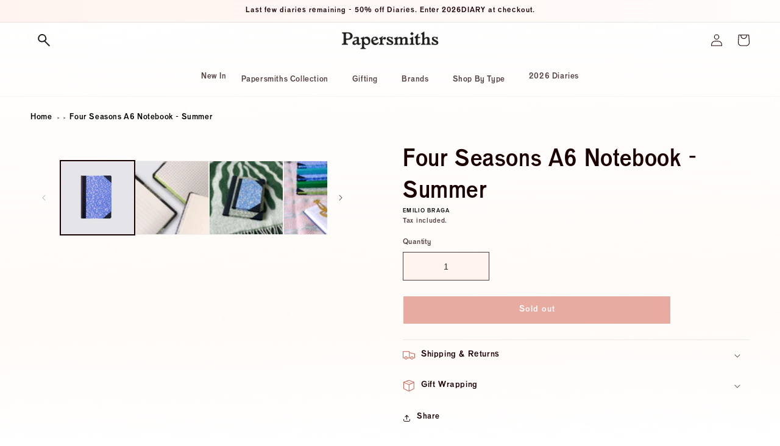

--- FILE ---
content_type: text/html; charset=utf-8
request_url: https://www.papersmiths.co.uk/products/four-seasons-a6-notebook-summer
body_size: 89910
content:
<!doctype html>

<script src="https://apis.google.com/js/platform.js?onload=renderOptIn" async defer></script>

<script>
  window.renderOptIn = function() {
    window.gapi.load('surveyoptin', function() {
      window.gapi.surveyoptin.render(
        {
          // REQUIRED FIELDS
          "merchant_id": 625093428,
          "order_id": "ORDER_ID",
          "email": "CUSTOMER_EMAIL",
          "delivery_country": "COUNTRY_CODE",
          "estimated_delivery_date": "YYYY-MM-DD",

          // OPTIONAL FIELDS
          "products": [{"gtin":"GTIN1"}, {"gtin":"GTIN2"}]
        });
    });
  }
</script>
<script src="https://apis.google.com/js/platform.js?onload=renderBadge" async defer></script>

<html class="no-js" lang="en">
  <head>
    

    <meta charset="utf-8">
<title>
  
    Four Seasons A6 Notebook - Summer – Papersmiths
  
</title>
    <meta http-equiv="X-UA-Compatible" content="IE=edge">
    <meta name="viewport" content="width=device-width,initial-scale=1">
    <meta name="theme-color" content="">
    <meta name="google-site-verification" content="hG1zE0HSJvY4gqmOnhVbyoqunVSxkO75tVmLq-aGIOU">
    <meta name="facebook-domain-verification" content="2u7bth22h42dklwbled1e0k48gvp87">
    <meta name="p:domain_verify" content="c19c537573e39f23f9e4adfb92f84bdb">

    <link rel="canonical" href="https://www.papersmiths.co.uk/products/four-seasons-a6-notebook-summer">
    <link rel="preconnect" href="https://cdn.shopify.com" crossorigin><link rel="icon" type="image/png" href="//www.papersmiths.co.uk/cdn/shop/files/Fav_icon_L_V1.png?crop=center&height=32&v=1663843616&width=32"><link rel="preconnect" href="https://fonts.shopifycdn.com" crossorigin>

    <meta
        name="description"
        content="Discover the best Notebooks! Shop the 'Four Seasons A6 Notebook - Summer' by Emilio Braga now for just £9.12 and enjoy quality you can trust."
      >
    
    

    

    <script src="//www.papersmiths.co.uk/cdn/shop/t/42/assets/global.js?v=127211903143280089971768563543" defer="defer"></script>
    

<meta property="og:site_name" content="Papersmiths">
<meta property="og:url" content="https://www.papersmiths.co.uk/products/four-seasons-a6-notebook-summer">
<meta property="og:title" content="Four Seasons A6 Notebook - Summer">
<meta property="og:type" content="product">
<meta property="og:description" content="These notebooks have been made by one of the oldest Portuguese companies ‚Äì Papelarias Emilio Braga ‚Äì since 1918. Produced¬†using techniques that are over 100 years old, they are sewn and glued by hand in Portugal. Available in plain, dot grid or ruled pages, the notebook consists of 100 sheets of 90gsm cream paper."><meta property="og:image" content="http://www.papersmiths.co.uk/cdn/shop/products/FourSeasonsA6Notebook-Summer.png?v=1666890015">
  <meta property="og:image:secure_url" content="https://www.papersmiths.co.uk/cdn/shop/products/FourSeasonsA6Notebook-Summer.png?v=1666890015">
  <meta property="og:image:width" content="2000">
  <meta property="og:image:height" content="2000"><meta property="og:price:amount" content="9.12">
  <meta property="og:price:currency" content="GBP"><meta name="twitter:card" content="summary_large_image">
<meta name="twitter:title" content="Four Seasons A6 Notebook - Summer">
<meta name="twitter:description" content="These notebooks have been made by one of the oldest Portuguese companies ‚Äì Papelarias Emilio Braga ‚Äì since 1918. Produced¬†using techniques that are over 100 years old, they are sewn and glued by hand in Portugal. Available in plain, dot grid or ruled pages, the notebook consists of 100 sheets of 90gsm cream paper.">

<script type="text/javascript"> const observer = new MutationObserver(e => { e.forEach(({ addedNodes: e }) => { e.forEach(e => { 1 === e.nodeType && "SCRIPT" === e.tagName && (e.innerHTML.includes("asyncLoad") && (e.innerHTML = e.innerHTML.replace("if(window.attachEvent)", "document.addEventListener('asyncLazyLoad',function(event){asyncLoad();});if(window.attachEvent)").replaceAll(", asyncLoad", ", function(){}")), e.innerHTML.includes("PreviewBarInjector") && (e.innerHTML = e.innerHTML.replace("DOMContentLoaded", "asyncLazyLoad")), (e.className == 'analytics') && (e.type = 'text/lazyload'),(e.src.includes("assets/storefront/features")||e.src.includes("assets/shopify_pay")||e.src.includes("connect.facebook.net"))&&(e.setAttribute("data-src", e.src), e.removeAttribute("src")))})})});observer.observe(document.documentElement,{childList:!0,subtree:!0})</script>
<link rel="preload" href="https://cdn.shopify.com/s/files/1/0387/0359/5652/files/main.js?v=1692871732" as="script">
<script src="//cdn.shopify.com/s/files/1/0387/0359/5652/files/main.js?v=1692871732" type="text/javascript"></script>  
<script src="//cdn.shopify.com/s/files/1/0387/0359/5652/files/site.js?v=1692867711" type="text/javascript"></script>

    <script>window.performance && window.performance.mark && window.performance.mark('shopify.content_for_header.start');</script><meta name="google-site-verification" content="hG1zE0HSJvY4gqmOnhVbyoqunVSxkO75tVmLq-aGIOU">
<meta id="shopify-digital-wallet" name="shopify-digital-wallet" content="/8340231/digital_wallets/dialog">
<meta name="shopify-checkout-api-token" content="08b64f39af260bfcbc81981c1d45a8b1">
<meta id="in-context-paypal-metadata" data-shop-id="8340231" data-venmo-supported="false" data-environment="production" data-locale="en_US" data-paypal-v4="true" data-currency="GBP">
<link rel="alternate" type="application/json+oembed" href="https://www.papersmiths.co.uk/products/four-seasons-a6-notebook-summer.oembed">
<script async="async" src="/checkouts/internal/preloads.js?locale=en-GB"></script>
<link rel="preconnect" href="https://shop.app" crossorigin="anonymous">
<script async="async" src="https://shop.app/checkouts/internal/preloads.js?locale=en-GB&shop_id=8340231" crossorigin="anonymous"></script>
<script id="apple-pay-shop-capabilities" type="application/json">{"shopId":8340231,"countryCode":"GB","currencyCode":"GBP","merchantCapabilities":["supports3DS"],"merchantId":"gid:\/\/shopify\/Shop\/8340231","merchantName":"Papersmiths","requiredBillingContactFields":["postalAddress","email","phone"],"requiredShippingContactFields":["postalAddress","email","phone"],"shippingType":"shipping","supportedNetworks":["visa","maestro","masterCard","amex","discover","elo"],"total":{"type":"pending","label":"Papersmiths","amount":"1.00"},"shopifyPaymentsEnabled":true,"supportsSubscriptions":true}</script>
<script id="shopify-features" type="application/json">{"accessToken":"08b64f39af260bfcbc81981c1d45a8b1","betas":["rich-media-storefront-analytics"],"domain":"www.papersmiths.co.uk","predictiveSearch":true,"shopId":8340231,"locale":"en"}</script>
<script>var Shopify = Shopify || {};
Shopify.shop = "paper-smiths.myshopify.com";
Shopify.locale = "en";
Shopify.currency = {"active":"GBP","rate":"1.0"};
Shopify.country = "GB";
Shopify.theme = {"name":"Pocket Pencil launch","id":189075587454,"schema_name":"Dawn","schema_version":"6.0.2","theme_store_id":887,"role":"main"};
Shopify.theme.handle = "null";
Shopify.theme.style = {"id":null,"handle":null};
Shopify.cdnHost = "www.papersmiths.co.uk/cdn";
Shopify.routes = Shopify.routes || {};
Shopify.routes.root = "/";</script>
<script type="module">!function(o){(o.Shopify=o.Shopify||{}).modules=!0}(window);</script>
<script>!function(o){function n(){var o=[];function n(){o.push(Array.prototype.slice.apply(arguments))}return n.q=o,n}var t=o.Shopify=o.Shopify||{};t.loadFeatures=n(),t.autoloadFeatures=n()}(window);</script>
<script>
  window.ShopifyPay = window.ShopifyPay || {};
  window.ShopifyPay.apiHost = "shop.app\/pay";
  window.ShopifyPay.redirectState = null;
</script>
<script id="shop-js-analytics" type="application/json">{"pageType":"product"}</script>
<script defer="defer" async type="module" src="//www.papersmiths.co.uk/cdn/shopifycloud/shop-js/modules/v2/client.init-shop-cart-sync_BN7fPSNr.en.esm.js"></script>
<script defer="defer" async type="module" src="//www.papersmiths.co.uk/cdn/shopifycloud/shop-js/modules/v2/chunk.common_Cbph3Kss.esm.js"></script>
<script defer="defer" async type="module" src="//www.papersmiths.co.uk/cdn/shopifycloud/shop-js/modules/v2/chunk.modal_DKumMAJ1.esm.js"></script>
<script type="module">
  await import("//www.papersmiths.co.uk/cdn/shopifycloud/shop-js/modules/v2/client.init-shop-cart-sync_BN7fPSNr.en.esm.js");
await import("//www.papersmiths.co.uk/cdn/shopifycloud/shop-js/modules/v2/chunk.common_Cbph3Kss.esm.js");
await import("//www.papersmiths.co.uk/cdn/shopifycloud/shop-js/modules/v2/chunk.modal_DKumMAJ1.esm.js");

  window.Shopify.SignInWithShop?.initShopCartSync?.({"fedCMEnabled":true,"windoidEnabled":true});

</script>
<script>
  window.Shopify = window.Shopify || {};
  if (!window.Shopify.featureAssets) window.Shopify.featureAssets = {};
  window.Shopify.featureAssets['shop-js'] = {"shop-cart-sync":["modules/v2/client.shop-cart-sync_CJVUk8Jm.en.esm.js","modules/v2/chunk.common_Cbph3Kss.esm.js","modules/v2/chunk.modal_DKumMAJ1.esm.js"],"init-fed-cm":["modules/v2/client.init-fed-cm_7Fvt41F4.en.esm.js","modules/v2/chunk.common_Cbph3Kss.esm.js","modules/v2/chunk.modal_DKumMAJ1.esm.js"],"init-shop-email-lookup-coordinator":["modules/v2/client.init-shop-email-lookup-coordinator_Cc088_bR.en.esm.js","modules/v2/chunk.common_Cbph3Kss.esm.js","modules/v2/chunk.modal_DKumMAJ1.esm.js"],"init-windoid":["modules/v2/client.init-windoid_hPopwJRj.en.esm.js","modules/v2/chunk.common_Cbph3Kss.esm.js","modules/v2/chunk.modal_DKumMAJ1.esm.js"],"shop-button":["modules/v2/client.shop-button_B0jaPSNF.en.esm.js","modules/v2/chunk.common_Cbph3Kss.esm.js","modules/v2/chunk.modal_DKumMAJ1.esm.js"],"shop-cash-offers":["modules/v2/client.shop-cash-offers_DPIskqss.en.esm.js","modules/v2/chunk.common_Cbph3Kss.esm.js","modules/v2/chunk.modal_DKumMAJ1.esm.js"],"shop-toast-manager":["modules/v2/client.shop-toast-manager_CK7RT69O.en.esm.js","modules/v2/chunk.common_Cbph3Kss.esm.js","modules/v2/chunk.modal_DKumMAJ1.esm.js"],"init-shop-cart-sync":["modules/v2/client.init-shop-cart-sync_BN7fPSNr.en.esm.js","modules/v2/chunk.common_Cbph3Kss.esm.js","modules/v2/chunk.modal_DKumMAJ1.esm.js"],"init-customer-accounts-sign-up":["modules/v2/client.init-customer-accounts-sign-up_CfPf4CXf.en.esm.js","modules/v2/client.shop-login-button_DeIztwXF.en.esm.js","modules/v2/chunk.common_Cbph3Kss.esm.js","modules/v2/chunk.modal_DKumMAJ1.esm.js"],"pay-button":["modules/v2/client.pay-button_CgIwFSYN.en.esm.js","modules/v2/chunk.common_Cbph3Kss.esm.js","modules/v2/chunk.modal_DKumMAJ1.esm.js"],"init-customer-accounts":["modules/v2/client.init-customer-accounts_DQ3x16JI.en.esm.js","modules/v2/client.shop-login-button_DeIztwXF.en.esm.js","modules/v2/chunk.common_Cbph3Kss.esm.js","modules/v2/chunk.modal_DKumMAJ1.esm.js"],"avatar":["modules/v2/client.avatar_BTnouDA3.en.esm.js"],"init-shop-for-new-customer-accounts":["modules/v2/client.init-shop-for-new-customer-accounts_CsZy_esa.en.esm.js","modules/v2/client.shop-login-button_DeIztwXF.en.esm.js","modules/v2/chunk.common_Cbph3Kss.esm.js","modules/v2/chunk.modal_DKumMAJ1.esm.js"],"shop-follow-button":["modules/v2/client.shop-follow-button_BRMJjgGd.en.esm.js","modules/v2/chunk.common_Cbph3Kss.esm.js","modules/v2/chunk.modal_DKumMAJ1.esm.js"],"checkout-modal":["modules/v2/client.checkout-modal_B9Drz_yf.en.esm.js","modules/v2/chunk.common_Cbph3Kss.esm.js","modules/v2/chunk.modal_DKumMAJ1.esm.js"],"shop-login-button":["modules/v2/client.shop-login-button_DeIztwXF.en.esm.js","modules/v2/chunk.common_Cbph3Kss.esm.js","modules/v2/chunk.modal_DKumMAJ1.esm.js"],"lead-capture":["modules/v2/client.lead-capture_DXYzFM3R.en.esm.js","modules/v2/chunk.common_Cbph3Kss.esm.js","modules/v2/chunk.modal_DKumMAJ1.esm.js"],"shop-login":["modules/v2/client.shop-login_CA5pJqmO.en.esm.js","modules/v2/chunk.common_Cbph3Kss.esm.js","modules/v2/chunk.modal_DKumMAJ1.esm.js"],"payment-terms":["modules/v2/client.payment-terms_BxzfvcZJ.en.esm.js","modules/v2/chunk.common_Cbph3Kss.esm.js","modules/v2/chunk.modal_DKumMAJ1.esm.js"]};
</script>
<script>(function() {
  var isLoaded = false;
  function asyncLoad() {
    if (isLoaded) return;
    isLoaded = true;
    var urls = ["https:\/\/ecommplugins-scripts.trustpilot.com\/v2.1\/js\/header.min.js?settings=eyJrZXkiOiJhWENvYVVJd2tpaUZUZFM4IiwicyI6InNrdSJ9\u0026v=2.5\u0026shop=paper-smiths.myshopify.com","https:\/\/ecommplugins-trustboxsettings.trustpilot.com\/paper-smiths.myshopify.com.js?settings=1681300881244\u0026shop=paper-smiths.myshopify.com","https:\/\/widget.trustpilot.com\/bootstrap\/v5\/tp.widget.sync.bootstrap.min.js?shop=paper-smiths.myshopify.com","https:\/\/tools.luckyorange.com\/core\/lo.js?site-id=3871ea5a\u0026shop=paper-smiths.myshopify.com","https:\/\/scripts.refer.tech\/shopify-script-tag.js?shop=paper-smiths.myshopify.com","\/\/cdn.shopify.com\/proxy\/b3801ed0260150ab6f587490263efa572ee5d082f4091fa2d0a0d7f7fa1f9596\/cdn.nfcube.com\/instafeed-3859813d7694c57e32c39fa9bf828ae6.js?shop=paper-smiths.myshopify.com\u0026sp-cache-control=cHVibGljLCBtYXgtYWdlPTkwMA","https:\/\/admin.revenuehunt.com\/embed.js?shop=paper-smiths.myshopify.com","https:\/\/dr4qe3ddw9y32.cloudfront.net\/awin-shopify-integration-code.js?aid=116341\u0026v=shopifyApp_5.2.3\u0026ts=1756830636129\u0026shop=paper-smiths.myshopify.com"];
    for (var i = 0; i < urls.length; i++) {
      var s = document.createElement('script');
      s.type = 'text/javascript';
      s.async = true;
      s.src = urls[i];
      var x = document.getElementsByTagName('script')[0];
      x.parentNode.insertBefore(s, x);
    }
  };
  if(window.attachEvent) {
    window.attachEvent('onload', asyncLoad);
  } else {
    window.addEventListener('load', asyncLoad, false);
  }
})();</script>
<script id="__st">var __st={"a":8340231,"offset":0,"reqid":"7d3d1a0c-ccc1-43fc-bdb7-e5a2b451fdbb-1769911149","pageurl":"www.papersmiths.co.uk\/products\/four-seasons-a6-notebook-summer","u":"d07d858a3891","p":"product","rtyp":"product","rid":7794725617906};</script>
<script>window.ShopifyPaypalV4VisibilityTracking = true;</script>
<script id="captcha-bootstrap">!function(){'use strict';const t='contact',e='account',n='new_comment',o=[[t,t],['blogs',n],['comments',n],[t,'customer']],c=[[e,'customer_login'],[e,'guest_login'],[e,'recover_customer_password'],[e,'create_customer']],r=t=>t.map((([t,e])=>`form[action*='/${t}']:not([data-nocaptcha='true']) input[name='form_type'][value='${e}']`)).join(','),a=t=>()=>t?[...document.querySelectorAll(t)].map((t=>t.form)):[];function s(){const t=[...o],e=r(t);return a(e)}const i='password',u='form_key',d=['recaptcha-v3-token','g-recaptcha-response','h-captcha-response',i],f=()=>{try{return window.sessionStorage}catch{return}},m='__shopify_v',_=t=>t.elements[u];function p(t,e,n=!1){try{const o=window.sessionStorage,c=JSON.parse(o.getItem(e)),{data:r}=function(t){const{data:e,action:n}=t;return t[m]||n?{data:e,action:n}:{data:t,action:n}}(c);for(const[e,n]of Object.entries(r))t.elements[e]&&(t.elements[e].value=n);n&&o.removeItem(e)}catch(o){console.error('form repopulation failed',{error:o})}}const l='form_type',E='cptcha';function T(t){t.dataset[E]=!0}const w=window,h=w.document,L='Shopify',v='ce_forms',y='captcha';let A=!1;((t,e)=>{const n=(g='f06e6c50-85a8-45c8-87d0-21a2b65856fe',I='https://cdn.shopify.com/shopifycloud/storefront-forms-hcaptcha/ce_storefront_forms_captcha_hcaptcha.v1.5.2.iife.js',D={infoText:'Protected by hCaptcha',privacyText:'Privacy',termsText:'Terms'},(t,e,n)=>{const o=w[L][v],c=o.bindForm;if(c)return c(t,g,e,D).then(n);var r;o.q.push([[t,g,e,D],n]),r=I,A||(h.body.append(Object.assign(h.createElement('script'),{id:'captcha-provider',async:!0,src:r})),A=!0)});var g,I,D;w[L]=w[L]||{},w[L][v]=w[L][v]||{},w[L][v].q=[],w[L][y]=w[L][y]||{},w[L][y].protect=function(t,e){n(t,void 0,e),T(t)},Object.freeze(w[L][y]),function(t,e,n,w,h,L){const[v,y,A,g]=function(t,e,n){const i=e?o:[],u=t?c:[],d=[...i,...u],f=r(d),m=r(i),_=r(d.filter((([t,e])=>n.includes(e))));return[a(f),a(m),a(_),s()]}(w,h,L),I=t=>{const e=t.target;return e instanceof HTMLFormElement?e:e&&e.form},D=t=>v().includes(t);t.addEventListener('submit',(t=>{const e=I(t);if(!e)return;const n=D(e)&&!e.dataset.hcaptchaBound&&!e.dataset.recaptchaBound,o=_(e),c=g().includes(e)&&(!o||!o.value);(n||c)&&t.preventDefault(),c&&!n&&(function(t){try{if(!f())return;!function(t){const e=f();if(!e)return;const n=_(t);if(!n)return;const o=n.value;o&&e.removeItem(o)}(t);const e=Array.from(Array(32),(()=>Math.random().toString(36)[2])).join('');!function(t,e){_(t)||t.append(Object.assign(document.createElement('input'),{type:'hidden',name:u})),t.elements[u].value=e}(t,e),function(t,e){const n=f();if(!n)return;const o=[...t.querySelectorAll(`input[type='${i}']`)].map((({name:t})=>t)),c=[...d,...o],r={};for(const[a,s]of new FormData(t).entries())c.includes(a)||(r[a]=s);n.setItem(e,JSON.stringify({[m]:1,action:t.action,data:r}))}(t,e)}catch(e){console.error('failed to persist form',e)}}(e),e.submit())}));const S=(t,e)=>{t&&!t.dataset[E]&&(n(t,e.some((e=>e===t))),T(t))};for(const o of['focusin','change'])t.addEventListener(o,(t=>{const e=I(t);D(e)&&S(e,y())}));const B=e.get('form_key'),M=e.get(l),P=B&&M;t.addEventListener('DOMContentLoaded',(()=>{const t=y();if(P)for(const e of t)e.elements[l].value===M&&p(e,B);[...new Set([...A(),...v().filter((t=>'true'===t.dataset.shopifyCaptcha))])].forEach((e=>S(e,t)))}))}(h,new URLSearchParams(w.location.search),n,t,e,['guest_login'])})(!0,!0)}();</script>
<script integrity="sha256-4kQ18oKyAcykRKYeNunJcIwy7WH5gtpwJnB7kiuLZ1E=" data-source-attribution="shopify.loadfeatures" defer="defer" src="//www.papersmiths.co.uk/cdn/shopifycloud/storefront/assets/storefront/load_feature-a0a9edcb.js" crossorigin="anonymous"></script>
<script crossorigin="anonymous" defer="defer" src="//www.papersmiths.co.uk/cdn/shopifycloud/storefront/assets/shopify_pay/storefront-65b4c6d7.js?v=20250812"></script>
<script data-source-attribution="shopify.dynamic_checkout.dynamic.init">var Shopify=Shopify||{};Shopify.PaymentButton=Shopify.PaymentButton||{isStorefrontPortableWallets:!0,init:function(){window.Shopify.PaymentButton.init=function(){};var t=document.createElement("script");t.src="https://www.papersmiths.co.uk/cdn/shopifycloud/portable-wallets/latest/portable-wallets.en.js",t.type="module",document.head.appendChild(t)}};
</script>
<script data-source-attribution="shopify.dynamic_checkout.buyer_consent">
  function portableWalletsHideBuyerConsent(e){var t=document.getElementById("shopify-buyer-consent"),n=document.getElementById("shopify-subscription-policy-button");t&&n&&(t.classList.add("hidden"),t.setAttribute("aria-hidden","true"),n.removeEventListener("click",e))}function portableWalletsShowBuyerConsent(e){var t=document.getElementById("shopify-buyer-consent"),n=document.getElementById("shopify-subscription-policy-button");t&&n&&(t.classList.remove("hidden"),t.removeAttribute("aria-hidden"),n.addEventListener("click",e))}window.Shopify?.PaymentButton&&(window.Shopify.PaymentButton.hideBuyerConsent=portableWalletsHideBuyerConsent,window.Shopify.PaymentButton.showBuyerConsent=portableWalletsShowBuyerConsent);
</script>
<script>
  function portableWalletsCleanup(e){e&&e.src&&console.error("Failed to load portable wallets script "+e.src);var t=document.querySelectorAll("shopify-accelerated-checkout .shopify-payment-button__skeleton, shopify-accelerated-checkout-cart .wallet-cart-button__skeleton"),e=document.getElementById("shopify-buyer-consent");for(let e=0;e<t.length;e++)t[e].remove();e&&e.remove()}function portableWalletsNotLoadedAsModule(e){e instanceof ErrorEvent&&"string"==typeof e.message&&e.message.includes("import.meta")&&"string"==typeof e.filename&&e.filename.includes("portable-wallets")&&(window.removeEventListener("error",portableWalletsNotLoadedAsModule),window.Shopify.PaymentButton.failedToLoad=e,"loading"===document.readyState?document.addEventListener("DOMContentLoaded",window.Shopify.PaymentButton.init):window.Shopify.PaymentButton.init())}window.addEventListener("error",portableWalletsNotLoadedAsModule);
</script>

<script type="module" src="https://www.papersmiths.co.uk/cdn/shopifycloud/portable-wallets/latest/portable-wallets.en.js" onError="portableWalletsCleanup(this)" crossorigin="anonymous"></script>
<script nomodule>
  document.addEventListener("DOMContentLoaded", portableWalletsCleanup);
</script>

<script id='scb4127' type='text/javascript' async='' src='https://www.papersmiths.co.uk/cdn/shopifycloud/privacy-banner/storefront-banner.js'></script><link id="shopify-accelerated-checkout-styles" rel="stylesheet" media="screen" href="https://www.papersmiths.co.uk/cdn/shopifycloud/portable-wallets/latest/accelerated-checkout-backwards-compat.css" crossorigin="anonymous">
<style id="shopify-accelerated-checkout-cart">
        #shopify-buyer-consent {
  margin-top: 1em;
  display: inline-block;
  width: 100%;
}

#shopify-buyer-consent.hidden {
  display: none;
}

#shopify-subscription-policy-button {
  background: none;
  border: none;
  padding: 0;
  text-decoration: underline;
  font-size: inherit;
  cursor: pointer;
}

#shopify-subscription-policy-button::before {
  box-shadow: none;
}

      </style>
<script id="sections-script" data-sections="product-recommendations,header,footer" defer="defer" src="//www.papersmiths.co.uk/cdn/shop/t/42/compiled_assets/scripts.js?v=20006"></script>
<script>window.performance && window.performance.mark && window.performance.mark('shopify.content_for_header.end');</script>


    <style data-shopify>

      @font-face{
        font-family: "Venus URW";
        src: url('//www.papersmiths.co.uk/cdn/shop/files/VenusURW-Bol.eot?v=20006');
        src: url('//www.papersmiths.co.uk/cdn/shop/files/VenusURW-Bol.eot??%23iefix&v=20006') format("embedded-opentype"),
      url('//www.papersmiths.co.uk/cdn/shop/files/Venus-Bol.woff?v=8542370402861733418') format("woff"),
      url('//www.papersmiths.co.uk/cdn/shop/files/VenusURW-Bol.woff2?v=16840267685564767382') format("woff2"),
      url('//www.papersmiths.co.uk/cdn/shop/files/Venus-Bol.ttf?v=820505755008997225') format('truetype'),
      url('//www.papersmiths.co.uk/cdn/shop/files/Venus-Bol.svg%23Venus-Bol?v=20006') format("svg");
      font-weight: normal;
      font-style: normal;
      -webkit-font-smoothing: antialiased;
      -moz-osx-font-smoothing: antialiased;
      font-display: swap;
      }

         @font-face{
        font-family: "LARISH";
        src: url('//www.papersmiths.co.uk/cdn/shop/files/LARISH.eot?v=20006');
        src: url('//www.papersmiths.co.uk/cdn/shop/files/LARISH.eot??%23iefix&v=20006') format("embedded-opentype"),
      url('//www.papersmiths.co.uk/cdn/shop/files/LARISH.woff2?v=12022579724822730238') format("woff2"),
      font-weight: normal;
      font-style: normal;
      -webkit-font-smoothing: antialiased;
      -moz-osx-font-smoothing: antialiased;
      font-display: swap;
      }

        @font-face {
  font-family: Roboto;
  font-weight: 400;
  font-style: normal;
  font-display: swap;
  src: url("//www.papersmiths.co.uk/cdn/fonts/roboto/roboto_n4.2019d890f07b1852f56ce63ba45b2db45d852cba.woff2") format("woff2"),
       url("//www.papersmiths.co.uk/cdn/fonts/roboto/roboto_n4.238690e0007583582327135619c5f7971652fa9d.woff") format("woff");
}

        @font-face {
  font-family: Roboto;
  font-weight: 700;
  font-style: normal;
  font-display: swap;
  src: url("//www.papersmiths.co.uk/cdn/fonts/roboto/roboto_n7.f38007a10afbbde8976c4056bfe890710d51dec2.woff2") format("woff2"),
       url("//www.papersmiths.co.uk/cdn/fonts/roboto/roboto_n7.94bfdd3e80c7be00e128703d245c207769d763f9.woff") format("woff");
}

        @font-face {
  font-family: Roboto;
  font-weight: 400;
  font-style: italic;
  font-display: swap;
  src: url("//www.papersmiths.co.uk/cdn/fonts/roboto/roboto_i4.57ce898ccda22ee84f49e6b57ae302250655e2d4.woff2") format("woff2"),
       url("//www.papersmiths.co.uk/cdn/fonts/roboto/roboto_i4.b21f3bd061cbcb83b824ae8c7671a82587b264bf.woff") format("woff");
}

        @font-face {
  font-family: Roboto;
  font-weight: 700;
  font-style: italic;
  font-display: swap;
  src: url("//www.papersmiths.co.uk/cdn/fonts/roboto/roboto_i7.7ccaf9410746f2c53340607c42c43f90a9005937.woff2") format("woff2"),
       url("//www.papersmiths.co.uk/cdn/fonts/roboto/roboto_i7.49ec21cdd7148292bffea74c62c0df6e93551516.woff") format("woff");
}

        @font-face {
  font-family: Roboto;
  font-weight: 500;
  font-style: normal;
  font-display: swap;
  src: url("//www.papersmiths.co.uk/cdn/fonts/roboto/roboto_n5.250d51708d76acbac296b0e21ede8f81de4e37aa.woff2") format("woff2"),
       url("//www.papersmiths.co.uk/cdn/fonts/roboto/roboto_n5.535e8c56f4cbbdea416167af50ab0ff1360a3949.woff") format("woff");
}


        :root {
          --font-body-family: Venus URW, sans-serif;
          --font-body-style: normal;
          --font-body-weight: 400;
          --font-body-weight-bold: 700;

          --font-heading-family: Roboto, sans-serif;
          --font-heading-style: normal;
          --font-heading-weight: 500;

          --font-body-scale: 1.0;
          --font-heading-scale: 1.0;

          --color-base-text: 28, 0, 0;
          --color-shadow: 28, 0, 0;
          --color-base-background-1: 255, 244, 240;
          --color-base-background-2: 255, 252, 252;
          --color-base-solid-button-labels: 255, 255, 255;
          --color-base-outline-button-labels: 28, 0, 0;
          --color-base-accent-1: 207, 92, 74;
          --color-base-accent-2: 252, 220, 208;
          --payment-terms-background-color: #fff4f0;

          --gradient-base-background-1: linear-gradient(179deg, rgba(255, 255, 255, 0.7412), rgba(255, 250, 247, 0.9) 72%, rgba(255, 255, 255, 1) 100%);
          --gradient-base-background-2: linear-gradient(270deg, rgba(255, 252, 252, 1), rgba(255, 244, 239, 1) 100%);
          --gradient-base-accent-1: linear-gradient(121deg, rgba(197, 70, 70, 1), rgba(191, 57, 57, 0.92) 43%, rgba(197, 70, 70, 1) 100%);
          --gradient-base-accent-2: linear-gradient(259deg, rgba(255, 255, 255, 0.74), rgba(248, 206, 190, 0.63) 100%);

          --media-padding: px;
          --media-border-opacity: 0.05;
          --media-border-width: 1px;
          --media-radius: 0px;
          --media-shadow-opacity: 0.0;
          --media-shadow-horizontal-offset: 0px;
          --media-shadow-vertical-offset: -40px;
          --media-shadow-blur-radius: 5px;
          --media-shadow-visible: 0;

          --page-width: 160rem;
          --page-width-margin: 0rem;

          --card-image-padding: 0.0rem;
          --card-corner-radius: 0.0rem;
          --card-text-alignment: left;
          --card-border-width: 0.0rem;
          --card-border-opacity: 1.0;
          --card-shadow-opacity: 0.0;
          --card-shadow-visible: 0;
          --card-shadow-horizontal-offset: 0.0rem;
          --card-shadow-vertical-offset: 0.4rem;
          --card-shadow-blur-radius: 0.5rem;

          --badge-corner-radius: 4.0rem;

          --popup-border-width: 0px;
          --popup-border-opacity: 0.0;
          --popup-corner-radius: 0px;
          --popup-shadow-opacity: 0.0;
          --popup-shadow-horizontal-offset: 0px;
          --popup-shadow-vertical-offset: 4px;
          --popup-shadow-blur-radius: 5px;

          --drawer-border-width: 0px;
          --drawer-border-opacity: 0.0;
          --drawer-shadow-opacity: 0.0;
          --drawer-shadow-horizontal-offset: 0px;
          --drawer-shadow-vertical-offset: 4px;
          --drawer-shadow-blur-radius: 5px;

          --spacing-sections-desktop: 0px;
          --spacing-sections-mobile: 0px;

          --grid-desktop-vertical-spacing: 12px;
          --grid-desktop-horizontal-spacing: 12px;
          --grid-mobile-vertical-spacing: 6px;
          --grid-mobile-horizontal-spacing: 6px;

          --text-boxes-border-opacity: 0.0;
          --text-boxes-border-width: 0px;
          --text-boxes-radius: 0px;
          --text-boxes-shadow-opacity: 0.0;
          --text-boxes-shadow-visible: 0;
          --text-boxes-shadow-horizontal-offset: -4px;
          --text-boxes-shadow-vertical-offset: -4px;
          --text-boxes-shadow-blur-radius: 10px;

          --buttons-radius: 0px;
          --buttons-radius-outset: 0px;
          --buttons-border-width: 1px;
          --buttons-border-opacity: 1.0;
          --buttons-shadow-opacity: 0.0;
          --buttons-shadow-visible: 0;
          --buttons-shadow-horizontal-offset: 0px;
          --buttons-shadow-vertical-offset: 4px;
          --buttons-shadow-blur-radius: 5px;
          --buttons-border-offset: 0px;

          --inputs-radius: 0px;
          --inputs-border-width: 1px;
          --inputs-border-opacity: 0.75;
          --inputs-shadow-opacity: 0.0;
          --inputs-shadow-horizontal-offset: 0px;
          --inputs-margin-offset: 0px;
          --inputs-shadow-vertical-offset: 4px;
          --inputs-shadow-blur-radius: 5px;
          --inputs-radius-outset: 0px;

          --variant-pills-radius: 0px;
          --variant-pills-border-width: 1px;
          --variant-pills-border-opacity: 0.55;
          --variant-pills-shadow-opacity: 0.0;
          --variant-pills-shadow-horizontal-offset: 0px;
          --variant-pills-shadow-vertical-offset: 0px;
          --variant-pills-shadow-blur-radius: 0px;
        }

        *,
        *::before,
        *::after {
          box-sizing: inherit;
        }

        html {
          box-sizing: border-box;
          font-size: calc(var(--font-body-scale) * 62.5%);
          height: 100%;
        }

        body {
          display: grid;
          grid-template-rows: auto auto 1fr auto;
          grid-template-columns: 100%;
          min-height: 100%;
          margin: 0;
          font-size: 1.5rem;
          letter-spacing: 0.06rem;
          line-height: calc(1 + 0.8 / var(--font-body-scale));
          font-family: var(--font-body-family);
          font-style: var(--font-body-style);
          font-weight: var(--font-body-weight);
        }

        @media screen and (min-width: 750px) {
          body {
            font-size: 1.6rem;
          }
        }
    </style>

    <link href="//www.papersmiths.co.uk/cdn/shop/t/42/assets/base.css?v=101841505792021406161768563498" rel="stylesheet" type="text/css" media="all" />
<link rel="preload" as="font" href="//www.papersmiths.co.uk/cdn/fonts/roboto/roboto_n4.2019d890f07b1852f56ce63ba45b2db45d852cba.woff2" type="font/woff2" crossorigin><link rel="preload" as="font" href="//www.papersmiths.co.uk/cdn/fonts/roboto/roboto_n5.250d51708d76acbac296b0e21ede8f81de4e37aa.woff2" type="font/woff2" crossorigin><link
        rel="stylesheet"
        href="//www.papersmiths.co.uk/cdn/shop/t/42/assets/component-predictive-search.css?v=165644661289088488651768563523"
        media="print"
        onload="this.media='all'"
      ><script>
      document.documentElement.className = document.documentElement.className.replace('no-js', 'js');
      if (Shopify.designMode) {
        document.documentElement.classList.add('shopify-design-mode');
      }
    </script>
  <!-- BEGIN app block: shopify://apps/beans-id-verification/blocks/modern-discount-hub/5c736972-c385-431c-8cbb-05726b7a1739 -->



<!-- END app block --><!-- BEGIN app block: shopify://apps/judge-me-reviews/blocks/judgeme_core/61ccd3b1-a9f2-4160-9fe9-4fec8413e5d8 --><!-- Start of Judge.me Core -->






<link rel="dns-prefetch" href="https://cdnwidget.judge.me">
<link rel="dns-prefetch" href="https://cdn.judge.me">
<link rel="dns-prefetch" href="https://cdn1.judge.me">
<link rel="dns-prefetch" href="https://api.judge.me">

<script data-cfasync='false' class='jdgm-settings-script'>window.jdgmSettings={"pagination":5,"disable_web_reviews":false,"badge_no_review_text":"No reviews","badge_n_reviews_text":"{{ n }} review/reviews","badge_star_color":"#FFC1A0","hide_badge_preview_if_no_reviews":true,"badge_hide_text":true,"enforce_center_preview_badge":false,"widget_title":"Customer Reviews","widget_open_form_text":"Write a review","widget_close_form_text":"Cancel review","widget_refresh_page_text":"Refresh page","widget_summary_text":"Based on {{ number_of_reviews }} review/reviews","widget_no_review_text":"Be the first to write a review","widget_name_field_text":"Display name","widget_verified_name_field_text":"Verified Name (public)","widget_name_placeholder_text":"Display name","widget_required_field_error_text":"This field is required.","widget_email_field_text":"Email address","widget_verified_email_field_text":"Verified Email (private, can not be edited)","widget_email_placeholder_text":"Your email address","widget_email_field_error_text":"Please enter a valid email address.","widget_rating_field_text":"Rating","widget_review_title_field_text":"Review Title","widget_review_title_placeholder_text":"Give your review a title","widget_review_body_field_text":"Review content","widget_review_body_placeholder_text":"Start writing here...","widget_pictures_field_text":"Picture/Video (optional)","widget_submit_review_text":"Submit Review","widget_submit_verified_review_text":"Submit Verified Review","widget_submit_success_msg_with_auto_publish":"Thank you! Please refresh the page in a few moments to see your review. You can remove or edit your review by logging into \u003ca href='https://judge.me/login' target='_blank' rel='nofollow noopener'\u003eJudge.me\u003c/a\u003e","widget_submit_success_msg_no_auto_publish":"Thank you! Your review will be published as soon as it is approved by the shop admin. You can remove or edit your review by logging into \u003ca href='https://judge.me/login' target='_blank' rel='nofollow noopener'\u003eJudge.me\u003c/a\u003e","widget_show_default_reviews_out_of_total_text":"Showing {{ n_reviews_shown }} out of {{ n_reviews }} reviews.","widget_show_all_link_text":"Show all","widget_show_less_link_text":"Show less","widget_author_said_text":"{{ reviewer_name }} said:","widget_days_text":"{{ n }} days ago","widget_weeks_text":"{{ n }} week/weeks ago","widget_months_text":"{{ n }} month/months ago","widget_years_text":"{{ n }} year/years ago","widget_yesterday_text":"Yesterday","widget_today_text":"Today","widget_replied_text":"\u003e\u003e {{ shop_name }} replied:","widget_read_more_text":"Read more","widget_reviewer_name_as_initial":"","widget_rating_filter_color":"#fbcd0a","widget_rating_filter_see_all_text":"See all reviews","widget_sorting_most_recent_text":"Most Recent","widget_sorting_highest_rating_text":"Highest Rating","widget_sorting_lowest_rating_text":"Lowest Rating","widget_sorting_with_pictures_text":"Only Pictures","widget_sorting_most_helpful_text":"Most Helpful","widget_open_question_form_text":"Ask a question","widget_reviews_subtab_text":"Reviews","widget_questions_subtab_text":"Questions","widget_question_label_text":"Question","widget_answer_label_text":"Answer","widget_question_placeholder_text":"Write your question here","widget_submit_question_text":"Submit Question","widget_question_submit_success_text":"Thank you for your question! We will notify you once it gets answered.","widget_star_color":"#FFC1A0","verified_badge_text":"Verified","verified_badge_bg_color":"","verified_badge_text_color":"","verified_badge_placement":"left-of-reviewer-name","widget_review_max_height":"","widget_hide_border":false,"widget_social_share":false,"widget_thumb":false,"widget_review_location_show":false,"widget_location_format":"","all_reviews_include_out_of_store_products":true,"all_reviews_out_of_store_text":"(out of store)","all_reviews_pagination":100,"all_reviews_product_name_prefix_text":"about","enable_review_pictures":true,"enable_question_anwser":false,"widget_theme":"default","review_date_format":"dd/mm/yyyy","default_sort_method":"most-recent","widget_product_reviews_subtab_text":"Product Reviews","widget_shop_reviews_subtab_text":"Shop Reviews","widget_other_products_reviews_text":"Reviews for other products","widget_store_reviews_subtab_text":"Store reviews","widget_no_store_reviews_text":"This store hasn't received any reviews yet","widget_web_restriction_product_reviews_text":"This product hasn't received any reviews yet","widget_no_items_text":"No items found","widget_show_more_text":"Show more","widget_write_a_store_review_text":"Write a Store Review","widget_other_languages_heading":"Reviews in Other Languages","widget_translate_review_text":"Translate review to {{ language }}","widget_translating_review_text":"Translating...","widget_show_original_translation_text":"Show original ({{ language }})","widget_translate_review_failed_text":"Review couldn't be translated.","widget_translate_review_retry_text":"Retry","widget_translate_review_try_again_later_text":"Try again later","show_product_url_for_grouped_product":false,"widget_sorting_pictures_first_text":"Pictures First","show_pictures_on_all_rev_page_mobile":false,"show_pictures_on_all_rev_page_desktop":false,"floating_tab_hide_mobile_install_preference":false,"floating_tab_button_name":"★ Reviews","floating_tab_title":"Let customers speak for us","floating_tab_button_color":"","floating_tab_button_background_color":"","floating_tab_url":"","floating_tab_url_enabled":false,"floating_tab_tab_style":"text","all_reviews_text_badge_text":"Customers rate us {{ shop.metafields.judgeme.all_reviews_rating | round: 1 }}/5 based on {{ shop.metafields.judgeme.all_reviews_count }} reviews.","all_reviews_text_badge_text_branded_style":"{{ shop.metafields.judgeme.all_reviews_rating | round: 1 }} out of 5 stars based on {{ shop.metafields.judgeme.all_reviews_count }} reviews","is_all_reviews_text_badge_a_link":false,"show_stars_for_all_reviews_text_badge":false,"all_reviews_text_badge_url":"","all_reviews_text_style":"branded","all_reviews_text_color_style":"judgeme_brand_color","all_reviews_text_color":"#108474","all_reviews_text_show_jm_brand":true,"featured_carousel_show_header":true,"featured_carousel_title":"Our customer reviews","testimonials_carousel_title":"Customers are saying","videos_carousel_title":"Real customer stories","cards_carousel_title":"Customers are saying","featured_carousel_count_text":"from {{ n }} reviews","featured_carousel_add_link_to_all_reviews_page":true,"featured_carousel_url":"/pages/reviews","featured_carousel_show_images":true,"featured_carousel_autoslide_interval":5,"featured_carousel_arrows_on_the_sides":true,"featured_carousel_height":260,"featured_carousel_width":90,"featured_carousel_image_size":0,"featured_carousel_image_height":250,"featured_carousel_arrow_color":"#565656","verified_count_badge_style":"branded","verified_count_badge_orientation":"horizontal","verified_count_badge_color_style":"judgeme_brand_color","verified_count_badge_color":"#108474","is_verified_count_badge_a_link":false,"verified_count_badge_url":"","verified_count_badge_show_jm_brand":true,"widget_rating_preset_default":5,"widget_first_sub_tab":"product-reviews","widget_show_histogram":true,"widget_histogram_use_custom_color":false,"widget_pagination_use_custom_color":false,"widget_star_use_custom_color":false,"widget_verified_badge_use_custom_color":false,"widget_write_review_use_custom_color":false,"picture_reminder_submit_button":"Upload Pictures","enable_review_videos":false,"mute_video_by_default":false,"widget_sorting_videos_first_text":"Videos First","widget_review_pending_text":"Pending","featured_carousel_items_for_large_screen":3,"social_share_options_order":"Facebook,Twitter","remove_microdata_snippet":true,"disable_json_ld":false,"enable_json_ld_products":false,"preview_badge_show_question_text":false,"preview_badge_no_question_text":"No questions","preview_badge_n_question_text":"{{ number_of_questions }} question/questions","qa_badge_show_icon":false,"qa_badge_position":"same-row","remove_judgeme_branding":false,"widget_add_search_bar":false,"widget_search_bar_placeholder":"Search","widget_sorting_verified_only_text":"Verified only","featured_carousel_theme":"aligned","featured_carousel_show_rating":true,"featured_carousel_show_title":true,"featured_carousel_show_body":true,"featured_carousel_show_date":true,"featured_carousel_show_reviewer":true,"featured_carousel_show_product":true,"featured_carousel_header_background_color":"#108474","featured_carousel_header_text_color":"#ffffff","featured_carousel_name_product_separator":"reviewed","featured_carousel_full_star_background":"#F7BBA6","featured_carousel_empty_star_background":"#dadada","featured_carousel_vertical_theme_background":"#f9fafb","featured_carousel_verified_badge_enable":false,"featured_carousel_verified_badge_color":"#FFC1A7","featured_carousel_border_style":"round","featured_carousel_review_line_length_limit":3,"featured_carousel_more_reviews_button_text":"Read more reviews","featured_carousel_view_product_button_text":"View product","all_reviews_page_load_reviews_on":"scroll","all_reviews_page_load_more_text":"Load More Reviews","disable_fb_tab_reviews":false,"enable_ajax_cdn_cache":false,"widget_advanced_speed_features":5,"widget_public_name_text":"displayed publicly like","default_reviewer_name":"John Smith","default_reviewer_name_has_non_latin":true,"widget_reviewer_anonymous":"Anonymous","medals_widget_title":"Judge.me Review Medals","medals_widget_background_color":"#f9fafb","medals_widget_position":"footer_all_pages","medals_widget_border_color":"#f9fafb","medals_widget_verified_text_position":"left","medals_widget_use_monochromatic_version":false,"medals_widget_elements_color":"#108474","show_reviewer_avatar":true,"widget_invalid_yt_video_url_error_text":"Not a YouTube video URL","widget_max_length_field_error_text":"Please enter no more than {0} characters.","widget_show_country_flag":false,"widget_show_collected_via_shop_app":true,"widget_verified_by_shop_badge_style":"light","widget_verified_by_shop_text":"Verified by Shop","widget_show_photo_gallery":false,"widget_load_with_code_splitting":true,"widget_ugc_install_preference":false,"widget_ugc_title":"Made by us, Shared by you","widget_ugc_subtitle":"Tag us to see your picture featured in our page","widget_ugc_arrows_color":"#ffffff","widget_ugc_primary_button_text":"Buy Now","widget_ugc_primary_button_background_color":"#108474","widget_ugc_primary_button_text_color":"#ffffff","widget_ugc_primary_button_border_width":"0","widget_ugc_primary_button_border_style":"none","widget_ugc_primary_button_border_color":"#108474","widget_ugc_primary_button_border_radius":"25","widget_ugc_secondary_button_text":"Load More","widget_ugc_secondary_button_background_color":"#ffffff","widget_ugc_secondary_button_text_color":"#108474","widget_ugc_secondary_button_border_width":"2","widget_ugc_secondary_button_border_style":"solid","widget_ugc_secondary_button_border_color":"#108474","widget_ugc_secondary_button_border_radius":"25","widget_ugc_reviews_button_text":"View Reviews","widget_ugc_reviews_button_background_color":"#ffffff","widget_ugc_reviews_button_text_color":"#108474","widget_ugc_reviews_button_border_width":"2","widget_ugc_reviews_button_border_style":"solid","widget_ugc_reviews_button_border_color":"#108474","widget_ugc_reviews_button_border_radius":"25","widget_ugc_reviews_button_link_to":"judgeme-reviews-page","widget_ugc_show_post_date":true,"widget_ugc_max_width":"800","widget_rating_metafield_value_type":true,"widget_primary_color":"#FAB598","widget_enable_secondary_color":true,"widget_secondary_color":"#FFF2ED","widget_summary_average_rating_text":"{{ average_rating }} out of 5","widget_media_grid_title":"Customer photos \u0026 videos","widget_media_grid_see_more_text":"See more","widget_round_style":false,"widget_show_product_medals":false,"widget_verified_by_judgeme_text":"Verified by Judge.me","widget_show_store_medals":true,"widget_verified_by_judgeme_text_in_store_medals":"Verified by Judge.me","widget_media_field_exceed_quantity_message":"Sorry, we can only accept {{ max_media }} for one review.","widget_media_field_exceed_limit_message":"{{ file_name }} is too large, please select a {{ media_type }} less than {{ size_limit }}MB.","widget_review_submitted_text":"Review Submitted!","widget_question_submitted_text":"Question Submitted!","widget_close_form_text_question":"Cancel","widget_write_your_answer_here_text":"Write your answer here","widget_enabled_branded_link":true,"widget_show_collected_by_judgeme":false,"widget_reviewer_name_color":"","widget_write_review_text_color":"","widget_write_review_bg_color":"","widget_collected_by_judgeme_text":"collected by Judge.me","widget_pagination_type":"standard","widget_load_more_text":"Load More","widget_load_more_color":"#108474","widget_full_review_text":"Full Review","widget_read_more_reviews_text":"Read More Reviews","widget_read_questions_text":"Read Questions","widget_questions_and_answers_text":"Questions \u0026 Answers","widget_verified_by_text":"Verified by","widget_verified_text":"Verified","widget_number_of_reviews_text":"{{ number_of_reviews }} reviews","widget_back_button_text":"Back","widget_next_button_text":"Next","widget_custom_forms_filter_button":"Filters","custom_forms_style":"horizontal","widget_show_review_information":true,"how_reviews_are_collected":"How reviews are collected?","widget_show_review_keywords":false,"widget_gdpr_statement":"How we use your data: We'll only contact you about the review you left, and only if necessary. By submitting your review, you agree to Judge.me's \u003ca href='https://judge.me/terms' target='_blank' rel='nofollow noopener'\u003eterms\u003c/a\u003e, \u003ca href='https://judge.me/privacy' target='_blank' rel='nofollow noopener'\u003eprivacy\u003c/a\u003e and \u003ca href='https://judge.me/content-policy' target='_blank' rel='nofollow noopener'\u003econtent\u003c/a\u003e policies.","widget_multilingual_sorting_enabled":false,"widget_translate_review_content_enabled":false,"widget_translate_review_content_method":"manual","popup_widget_review_selection":"automatically_with_pictures","popup_widget_round_border_style":true,"popup_widget_show_title":true,"popup_widget_show_body":true,"popup_widget_show_reviewer":false,"popup_widget_show_product":true,"popup_widget_show_pictures":true,"popup_widget_use_review_picture":true,"popup_widget_show_on_home_page":true,"popup_widget_show_on_product_page":true,"popup_widget_show_on_collection_page":true,"popup_widget_show_on_cart_page":true,"popup_widget_position":"bottom_left","popup_widget_first_review_delay":5,"popup_widget_duration":5,"popup_widget_interval":5,"popup_widget_review_count":5,"popup_widget_hide_on_mobile":true,"review_snippet_widget_round_border_style":true,"review_snippet_widget_card_color":"#FFFFFF","review_snippet_widget_slider_arrows_background_color":"#FFFFFF","review_snippet_widget_slider_arrows_color":"#000000","review_snippet_widget_star_color":"#108474","show_product_variant":false,"all_reviews_product_variant_label_text":"Variant: ","widget_show_verified_branding":false,"widget_ai_summary_title":"Customers say","widget_ai_summary_disclaimer":"AI-powered review summary based on recent customer reviews","widget_show_ai_summary":false,"widget_show_ai_summary_bg":false,"widget_show_review_title_input":true,"redirect_reviewers_invited_via_email":"review_widget","request_store_review_after_product_review":false,"request_review_other_products_in_order":false,"review_form_color_scheme":"default","review_form_corner_style":"square","review_form_star_color":{},"review_form_text_color":"#333333","review_form_background_color":"#ffffff","review_form_field_background_color":"#fafafa","review_form_button_color":{},"review_form_button_text_color":"#ffffff","review_form_modal_overlay_color":"#000000","review_content_screen_title_text":"How would you rate this product?","review_content_introduction_text":"We would love it if you would share a bit about your experience.","store_review_form_title_text":"How would you rate this store?","store_review_form_introduction_text":"We would love it if you would share a bit about your experience.","show_review_guidance_text":true,"one_star_review_guidance_text":"Poor","five_star_review_guidance_text":"Great","customer_information_screen_title_text":"About you","customer_information_introduction_text":"Please tell us more about you.","custom_questions_screen_title_text":"Your experience in more detail","custom_questions_introduction_text":"Here are a few questions to help us understand more about your experience.","review_submitted_screen_title_text":"Thanks for your review!","review_submitted_screen_thank_you_text":"We are processing it and it will appear on the store soon.","review_submitted_screen_email_verification_text":"Please confirm your email by clicking the link we just sent you. This helps us keep reviews authentic.","review_submitted_request_store_review_text":"Would you like to share your experience of shopping with us?","review_submitted_review_other_products_text":"Would you like to review these products?","store_review_screen_title_text":"Would you like to share your experience of shopping with us?","store_review_introduction_text":"We value your feedback and use it to improve. Please share any thoughts or suggestions you have.","reviewer_media_screen_title_picture_text":"Share a picture","reviewer_media_introduction_picture_text":"Upload a photo to support your review.","reviewer_media_screen_title_video_text":"Share a video","reviewer_media_introduction_video_text":"Upload a video to support your review.","reviewer_media_screen_title_picture_or_video_text":"Share a picture or video","reviewer_media_introduction_picture_or_video_text":"Upload a photo or video to support your review.","reviewer_media_youtube_url_text":"Paste your Youtube URL here","advanced_settings_next_step_button_text":"Next","advanced_settings_close_review_button_text":"Close","modal_write_review_flow":false,"write_review_flow_required_text":"Required","write_review_flow_privacy_message_text":"We respect your privacy.","write_review_flow_anonymous_text":"Post review as anonymous","write_review_flow_visibility_text":"This won't be visible to other customers.","write_review_flow_multiple_selection_help_text":"Select as many as you like","write_review_flow_single_selection_help_text":"Select one option","write_review_flow_required_field_error_text":"This field is required","write_review_flow_invalid_email_error_text":"Please enter a valid email address","write_review_flow_max_length_error_text":"Max. {{ max_length }} characters.","write_review_flow_media_upload_text":"\u003cb\u003eClick to upload\u003c/b\u003e or drag and drop","write_review_flow_gdpr_statement":"We'll only contact you about your review if necessary. By submitting your review, you agree to our \u003ca href='https://judge.me/terms' target='_blank' rel='nofollow noopener'\u003eterms and conditions\u003c/a\u003e and \u003ca href='https://judge.me/privacy' target='_blank' rel='nofollow noopener'\u003eprivacy policy\u003c/a\u003e.","rating_only_reviews_enabled":false,"show_negative_reviews_help_screen":false,"new_review_flow_help_screen_rating_threshold":3,"negative_review_resolution_screen_title_text":"Tell us more","negative_review_resolution_text":"Your experience matters to us. If there were issues with your purchase, we're here to help. Feel free to reach out to us, we'd love the opportunity to make things right.","negative_review_resolution_button_text":"Contact us","negative_review_resolution_proceed_with_review_text":"Leave a review","negative_review_resolution_subject":"Issue with purchase from {{ shop_name }}.{{ order_name }}","preview_badge_collection_page_install_status":false,"widget_review_custom_css":"","preview_badge_custom_css":"","preview_badge_stars_count":"5-stars","featured_carousel_custom_css":"","floating_tab_custom_css":"","all_reviews_widget_custom_css":"","medals_widget_custom_css":"","verified_badge_custom_css":"","all_reviews_text_custom_css":"","transparency_badges_collected_via_store_invite":false,"transparency_badges_from_another_provider":false,"transparency_badges_collected_from_store_visitor":false,"transparency_badges_collected_by_verified_review_provider":false,"transparency_badges_earned_reward":false,"transparency_badges_collected_via_store_invite_text":"Review collected via store invitation","transparency_badges_from_another_provider_text":"Review collected from another provider","transparency_badges_collected_from_store_visitor_text":"Review collected from a store visitor","transparency_badges_written_in_google_text":"Review written in Google","transparency_badges_written_in_etsy_text":"Review written in Etsy","transparency_badges_written_in_shop_app_text":"Review written in Shop App","transparency_badges_earned_reward_text":"Review earned a reward for future purchase","product_review_widget_per_page":10,"widget_store_review_label_text":"Review about the store","checkout_comment_extension_title_on_product_page":"Customer Comments","checkout_comment_extension_num_latest_comment_show":5,"checkout_comment_extension_format":"name_and_timestamp","checkout_comment_customer_name":"last_initial","checkout_comment_comment_notification":true,"preview_badge_collection_page_install_preference":false,"preview_badge_home_page_install_preference":false,"preview_badge_product_page_install_preference":false,"review_widget_install_preference":"","review_carousel_install_preference":false,"floating_reviews_tab_install_preference":"none","verified_reviews_count_badge_install_preference":false,"all_reviews_text_install_preference":false,"review_widget_best_location":false,"judgeme_medals_install_preference":false,"review_widget_revamp_enabled":false,"review_widget_qna_enabled":false,"review_widget_header_theme":"minimal","review_widget_widget_title_enabled":true,"review_widget_header_text_size":"medium","review_widget_header_text_weight":"regular","review_widget_average_rating_style":"compact","review_widget_bar_chart_enabled":true,"review_widget_bar_chart_type":"numbers","review_widget_bar_chart_style":"standard","review_widget_expanded_media_gallery_enabled":false,"review_widget_reviews_section_theme":"standard","review_widget_image_style":"thumbnails","review_widget_review_image_ratio":"square","review_widget_stars_size":"medium","review_widget_verified_badge":"standard_text","review_widget_review_title_text_size":"medium","review_widget_review_text_size":"medium","review_widget_review_text_length":"medium","review_widget_number_of_columns_desktop":3,"review_widget_carousel_transition_speed":5,"review_widget_custom_questions_answers_display":"always","review_widget_button_text_color":"#FFFFFF","review_widget_text_color":"#000000","review_widget_lighter_text_color":"#7B7B7B","review_widget_corner_styling":"soft","review_widget_review_word_singular":"review","review_widget_review_word_plural":"reviews","review_widget_voting_label":"Helpful?","review_widget_shop_reply_label":"Reply from {{ shop_name }}:","review_widget_filters_title":"Filters","qna_widget_question_word_singular":"Question","qna_widget_question_word_plural":"Questions","qna_widget_answer_reply_label":"Answer from {{ answerer_name }}:","qna_content_screen_title_text":"Ask a question about this product","qna_widget_question_required_field_error_text":"Please enter your question.","qna_widget_flow_gdpr_statement":"We'll only contact you about your question if necessary. By submitting your question, you agree to our \u003ca href='https://judge.me/terms' target='_blank' rel='nofollow noopener'\u003eterms and conditions\u003c/a\u003e and \u003ca href='https://judge.me/privacy' target='_blank' rel='nofollow noopener'\u003eprivacy policy\u003c/a\u003e.","qna_widget_question_submitted_text":"Thanks for your question!","qna_widget_close_form_text_question":"Close","qna_widget_question_submit_success_text":"We’ll notify you by email when your question is answered.","all_reviews_widget_v2025_enabled":false,"all_reviews_widget_v2025_header_theme":"default","all_reviews_widget_v2025_widget_title_enabled":true,"all_reviews_widget_v2025_header_text_size":"medium","all_reviews_widget_v2025_header_text_weight":"regular","all_reviews_widget_v2025_average_rating_style":"compact","all_reviews_widget_v2025_bar_chart_enabled":true,"all_reviews_widget_v2025_bar_chart_type":"numbers","all_reviews_widget_v2025_bar_chart_style":"standard","all_reviews_widget_v2025_expanded_media_gallery_enabled":false,"all_reviews_widget_v2025_show_store_medals":true,"all_reviews_widget_v2025_show_photo_gallery":true,"all_reviews_widget_v2025_show_review_keywords":false,"all_reviews_widget_v2025_show_ai_summary":false,"all_reviews_widget_v2025_show_ai_summary_bg":false,"all_reviews_widget_v2025_add_search_bar":false,"all_reviews_widget_v2025_default_sort_method":"most-recent","all_reviews_widget_v2025_reviews_per_page":10,"all_reviews_widget_v2025_reviews_section_theme":"default","all_reviews_widget_v2025_image_style":"thumbnails","all_reviews_widget_v2025_review_image_ratio":"square","all_reviews_widget_v2025_stars_size":"medium","all_reviews_widget_v2025_verified_badge":"bold_badge","all_reviews_widget_v2025_review_title_text_size":"medium","all_reviews_widget_v2025_review_text_size":"medium","all_reviews_widget_v2025_review_text_length":"medium","all_reviews_widget_v2025_number_of_columns_desktop":3,"all_reviews_widget_v2025_carousel_transition_speed":5,"all_reviews_widget_v2025_custom_questions_answers_display":"always","all_reviews_widget_v2025_show_product_variant":false,"all_reviews_widget_v2025_show_reviewer_avatar":true,"all_reviews_widget_v2025_reviewer_name_as_initial":"","all_reviews_widget_v2025_review_location_show":false,"all_reviews_widget_v2025_location_format":"","all_reviews_widget_v2025_show_country_flag":false,"all_reviews_widget_v2025_verified_by_shop_badge_style":"light","all_reviews_widget_v2025_social_share":false,"all_reviews_widget_v2025_social_share_options_order":"Facebook,Twitter,LinkedIn,Pinterest","all_reviews_widget_v2025_pagination_type":"standard","all_reviews_widget_v2025_button_text_color":"#FFFFFF","all_reviews_widget_v2025_text_color":"#000000","all_reviews_widget_v2025_lighter_text_color":"#7B7B7B","all_reviews_widget_v2025_corner_styling":"soft","all_reviews_widget_v2025_title":"Customer reviews","all_reviews_widget_v2025_ai_summary_title":"Customers say about this store","all_reviews_widget_v2025_no_review_text":"Be the first to write a review","platform":"shopify","branding_url":"https://app.judge.me/reviews/stores/www.papersmiths.co.uk","branding_text":"Powered by Judge.me","locale":"en","reply_name":"Papersmiths","widget_version":"3.0","footer":true,"autopublish":true,"review_dates":true,"enable_custom_form":false,"shop_use_review_site":true,"shop_locale":"en","enable_multi_locales_translations":true,"show_review_title_input":true,"review_verification_email_status":"never","can_be_branded":true,"reply_name_text":"Papersmiths"};</script> <style class='jdgm-settings-style'>.jdgm-xx{left:0}:root{--jdgm-primary-color: #FAB598;--jdgm-secondary-color: #FFF2ED;--jdgm-star-color: #FFC1A0;--jdgm-write-review-text-color: white;--jdgm-write-review-bg-color: #FAB598;--jdgm-paginate-color: #FAB598;--jdgm-border-radius: 0;--jdgm-reviewer-name-color: #FAB598}.jdgm-histogram__bar-content{background-color:#FAB598}.jdgm-rev[data-verified-buyer=true] .jdgm-rev__icon.jdgm-rev__icon:after,.jdgm-rev__buyer-badge.jdgm-rev__buyer-badge{color:white;background-color:#FAB598}.jdgm-review-widget--small .jdgm-gallery.jdgm-gallery .jdgm-gallery__thumbnail-link:nth-child(8) .jdgm-gallery__thumbnail-wrapper.jdgm-gallery__thumbnail-wrapper:before{content:"See more"}@media only screen and (min-width: 768px){.jdgm-gallery.jdgm-gallery .jdgm-gallery__thumbnail-link:nth-child(8) .jdgm-gallery__thumbnail-wrapper.jdgm-gallery__thumbnail-wrapper:before{content:"See more"}}.jdgm-preview-badge .jdgm-star.jdgm-star{color:#FFC1A0}.jdgm-prev-badge[data-average-rating='0.00']{display:none !important}.jdgm-prev-badge__text{display:none !important}.jdgm-author-all-initials{display:none !important}.jdgm-author-last-initial{display:none !important}.jdgm-rev-widg__title{visibility:hidden}.jdgm-rev-widg__summary-text{visibility:hidden}.jdgm-prev-badge__text{visibility:hidden}.jdgm-rev__prod-link-prefix:before{content:'about'}.jdgm-rev__variant-label:before{content:'Variant: '}.jdgm-rev__out-of-store-text:before{content:'(out of store)'}@media only screen and (min-width: 768px){.jdgm-rev__pics .jdgm-rev_all-rev-page-picture-separator,.jdgm-rev__pics .jdgm-rev__product-picture{display:none}}@media only screen and (max-width: 768px){.jdgm-rev__pics .jdgm-rev_all-rev-page-picture-separator,.jdgm-rev__pics .jdgm-rev__product-picture{display:none}}.jdgm-preview-badge[data-template="product"]{display:none !important}.jdgm-preview-badge[data-template="collection"]{display:none !important}.jdgm-preview-badge[data-template="index"]{display:none !important}.jdgm-review-widget[data-from-snippet="true"]{display:none !important}.jdgm-verified-count-badget[data-from-snippet="true"]{display:none !important}.jdgm-carousel-wrapper[data-from-snippet="true"]{display:none !important}.jdgm-all-reviews-text[data-from-snippet="true"]{display:none !important}.jdgm-medals-section[data-from-snippet="true"]{display:none !important}.jdgm-ugc-media-wrapper[data-from-snippet="true"]{display:none !important}.jdgm-rev__transparency-badge[data-badge-type="review_collected_via_store_invitation"]{display:none !important}.jdgm-rev__transparency-badge[data-badge-type="review_collected_from_another_provider"]{display:none !important}.jdgm-rev__transparency-badge[data-badge-type="review_collected_from_store_visitor"]{display:none !important}.jdgm-rev__transparency-badge[data-badge-type="review_written_in_etsy"]{display:none !important}.jdgm-rev__transparency-badge[data-badge-type="review_written_in_google_business"]{display:none !important}.jdgm-rev__transparency-badge[data-badge-type="review_written_in_shop_app"]{display:none !important}.jdgm-rev__transparency-badge[data-badge-type="review_earned_for_future_purchase"]{display:none !important}.jdgm-review-snippet-widget .jdgm-rev-snippet-widget__cards-container .jdgm-rev-snippet-card{border-radius:8px;background:#fff}.jdgm-review-snippet-widget .jdgm-rev-snippet-widget__cards-container .jdgm-rev-snippet-card__rev-rating .jdgm-star{color:#108474}.jdgm-review-snippet-widget .jdgm-rev-snippet-widget__prev-btn,.jdgm-review-snippet-widget .jdgm-rev-snippet-widget__next-btn{border-radius:50%;background:#fff}.jdgm-review-snippet-widget .jdgm-rev-snippet-widget__prev-btn>svg,.jdgm-review-snippet-widget .jdgm-rev-snippet-widget__next-btn>svg{fill:#000}.jdgm-full-rev-modal.rev-snippet-widget .jm-mfp-container .jm-mfp-content,.jdgm-full-rev-modal.rev-snippet-widget .jm-mfp-container .jdgm-full-rev__icon,.jdgm-full-rev-modal.rev-snippet-widget .jm-mfp-container .jdgm-full-rev__pic-img,.jdgm-full-rev-modal.rev-snippet-widget .jm-mfp-container .jdgm-full-rev__reply{border-radius:8px}.jdgm-full-rev-modal.rev-snippet-widget .jm-mfp-container .jdgm-full-rev[data-verified-buyer="true"] .jdgm-full-rev__icon::after{border-radius:8px}.jdgm-full-rev-modal.rev-snippet-widget .jm-mfp-container .jdgm-full-rev .jdgm-rev__buyer-badge{border-radius:calc( 8px / 2 )}.jdgm-full-rev-modal.rev-snippet-widget .jm-mfp-container .jdgm-full-rev .jdgm-full-rev__replier::before{content:'Papersmiths'}.jdgm-full-rev-modal.rev-snippet-widget .jm-mfp-container .jdgm-full-rev .jdgm-full-rev__product-button{border-radius:calc( 8px * 6 )}
</style> <style class='jdgm-settings-style'></style>

  
  
  
  <style class='jdgm-miracle-styles'>
  @-webkit-keyframes jdgm-spin{0%{-webkit-transform:rotate(0deg);-ms-transform:rotate(0deg);transform:rotate(0deg)}100%{-webkit-transform:rotate(359deg);-ms-transform:rotate(359deg);transform:rotate(359deg)}}@keyframes jdgm-spin{0%{-webkit-transform:rotate(0deg);-ms-transform:rotate(0deg);transform:rotate(0deg)}100%{-webkit-transform:rotate(359deg);-ms-transform:rotate(359deg);transform:rotate(359deg)}}@font-face{font-family:'JudgemeStar';src:url("[data-uri]") format("woff");font-weight:normal;font-style:normal}.jdgm-star{font-family:'JudgemeStar';display:inline !important;text-decoration:none !important;padding:0 4px 0 0 !important;margin:0 !important;font-weight:bold;opacity:1;-webkit-font-smoothing:antialiased;-moz-osx-font-smoothing:grayscale}.jdgm-star:hover{opacity:1}.jdgm-star:last-of-type{padding:0 !important}.jdgm-star.jdgm--on:before{content:"\e000"}.jdgm-star.jdgm--off:before{content:"\e001"}.jdgm-star.jdgm--half:before{content:"\e002"}.jdgm-widget *{margin:0;line-height:1.4;-webkit-box-sizing:border-box;-moz-box-sizing:border-box;box-sizing:border-box;-webkit-overflow-scrolling:touch}.jdgm-hidden{display:none !important;visibility:hidden !important}.jdgm-temp-hidden{display:none}.jdgm-spinner{width:40px;height:40px;margin:auto;border-radius:50%;border-top:2px solid #eee;border-right:2px solid #eee;border-bottom:2px solid #eee;border-left:2px solid #ccc;-webkit-animation:jdgm-spin 0.8s infinite linear;animation:jdgm-spin 0.8s infinite linear}.jdgm-prev-badge{display:block !important}

</style>


  
  
   


<script data-cfasync='false' class='jdgm-script'>
!function(e){window.jdgm=window.jdgm||{},jdgm.CDN_HOST="https://cdnwidget.judge.me/",jdgm.CDN_HOST_ALT="https://cdn2.judge.me/cdn/widget_frontend/",jdgm.API_HOST="https://api.judge.me/",jdgm.CDN_BASE_URL="https://cdn.shopify.com/extensions/019c1033-b3a9-7ad3-b9bf-61b1f669de2a/judgeme-extensions-330/assets/",
jdgm.docReady=function(d){(e.attachEvent?"complete"===e.readyState:"loading"!==e.readyState)?
setTimeout(d,0):e.addEventListener("DOMContentLoaded",d)},jdgm.loadCSS=function(d,t,o,a){
!o&&jdgm.loadCSS.requestedUrls.indexOf(d)>=0||(jdgm.loadCSS.requestedUrls.push(d),
(a=e.createElement("link")).rel="stylesheet",a.class="jdgm-stylesheet",a.media="nope!",
a.href=d,a.onload=function(){this.media="all",t&&setTimeout(t)},e.body.appendChild(a))},
jdgm.loadCSS.requestedUrls=[],jdgm.loadJS=function(e,d){var t=new XMLHttpRequest;
t.onreadystatechange=function(){4===t.readyState&&(Function(t.response)(),d&&d(t.response))},
t.open("GET",e),t.onerror=function(){if(e.indexOf(jdgm.CDN_HOST)===0&&jdgm.CDN_HOST_ALT!==jdgm.CDN_HOST){var f=e.replace(jdgm.CDN_HOST,jdgm.CDN_HOST_ALT);jdgm.loadJS(f,d)}},t.send()},jdgm.docReady((function(){(window.jdgmLoadCSS||e.querySelectorAll(
".jdgm-widget, .jdgm-all-reviews-page").length>0)&&(jdgmSettings.widget_load_with_code_splitting?
parseFloat(jdgmSettings.widget_version)>=3?jdgm.loadCSS(jdgm.CDN_HOST+"widget_v3/base.css"):
jdgm.loadCSS(jdgm.CDN_HOST+"widget/base.css"):jdgm.loadCSS(jdgm.CDN_HOST+"shopify_v2.css"),
jdgm.loadJS(jdgm.CDN_HOST+"loa"+"der.js"))}))}(document);
</script>
<noscript><link rel="stylesheet" type="text/css" media="all" href="https://cdnwidget.judge.me/shopify_v2.css"></noscript>

<!-- BEGIN app snippet: theme_fix_tags --><script>
  (function() {
    var jdgmThemeFixes = null;
    if (!jdgmThemeFixes) return;
    var thisThemeFix = jdgmThemeFixes[Shopify.theme.id];
    if (!thisThemeFix) return;

    if (thisThemeFix.html) {
      document.addEventListener("DOMContentLoaded", function() {
        var htmlDiv = document.createElement('div');
        htmlDiv.classList.add('jdgm-theme-fix-html');
        htmlDiv.innerHTML = thisThemeFix.html;
        document.body.append(htmlDiv);
      });
    };

    if (thisThemeFix.css) {
      var styleTag = document.createElement('style');
      styleTag.classList.add('jdgm-theme-fix-style');
      styleTag.innerHTML = thisThemeFix.css;
      document.head.append(styleTag);
    };

    if (thisThemeFix.js) {
      var scriptTag = document.createElement('script');
      scriptTag.classList.add('jdgm-theme-fix-script');
      scriptTag.innerHTML = thisThemeFix.js;
      document.head.append(scriptTag);
    };
  })();
</script>
<!-- END app snippet -->
<!-- End of Judge.me Core -->



<!-- END app block --><!-- BEGIN app block: shopify://apps/swishlist-simple-wishlist/blocks/wishlist_settings/bfcb80f2-f00d-42ae-909a-9f00c726327b --><style id="st-wishlist-custom-css">  </style><!-- BEGIN app snippet: wishlist_styles --><style> :root{ --st-add-icon-color: ; --st-added-icon-color: ; --st-loading-icon-color: ; --st-atc-button-border-radius: ; --st-atc-button-color: ; --st-atc-button-background-color: ; }  /* .st-wishlist-button, #st_wishlist_icons, .st-wishlist-details-button{ display: none; } */  #st_wishlist_icons { display: none; }  .st-wishlist-initialized .st-wishlist-button{ display: flex; }  .st-wishlist-loading-icon{ color: var(--st-loading-icon-color) }  .st-wishlist-button:not([data-type="details"]) .st-wishlist-icon{ color: var(--st-add-icon-color) }  .st-wishlist-button.st-is-added:not([data-type="details"]) .st-wishlist-icon{ color: var(--st-added-icon-color) }  .st-wishlist-button.st-is-loading:not([data-type="details"]) .st-wishlist-icon{ color: var(--st-loading-icon-color) }  .st-wishlist-initialized { .st-wishlist-details-button--header-icon, .st-wishlist-details-button { display: flex; } }  .st-initialized.st-wishlist-details-button--header-icon, .st-initialized.st-wishlist-details-button{ display: flex; }  .st-wishlist-details-button .st-wishlist-icon{ color: var(--icon-color); } </style>  <!-- END app snippet --><link rel="stylesheet" href="https://cdn.shopify.com/extensions/019bea33-d48d-7ce0-93f9-a929588b0427/arena-wishlist-389/assets/st_wl_styles.min.css" media="print" onload="this.media='all'" > <noscript><link href="//cdn.shopify.com/extensions/019bea33-d48d-7ce0-93f9-a929588b0427/arena-wishlist-389/assets/st_wl_styles.min.css" rel="stylesheet" type="text/css" media="all" /></noscript>               <template id="st_wishlist_template">  <!-- BEGIN app snippet: wishlist_drawer --> <div class="st-wishlist-details st-wishlist-details--drawer st-wishlist-details--right st-is-loading "> <div class="st-wishlist-details_overlay"><span></span></div>  <div class="st-wishlist-details_wrapper"> <div class="st-wishlist-details_header"> <div class="st-wishlist-details_title st-flex st-justify-between"> <div class="st-h3 h2">My Wishlist</div> <button class="st-close-button" aria-label="Close the wishlist drawer" title="Close the wishlist drawer" > X </button> </div><div class="st-wishlist-details_shares"><!-- BEGIN app snippet: wishlist_shares --><ul class="st-wishlist-shares st-list-style-none st-flex st-gap-20 st-justify-center" data-list=""> <li class="st-wishlist-share-item st-wishlist-share-item--facebook"> <button class="st-share-button" data-type="facebook" aria-label="Share on Facebook" title="Share on Facebook" > <svg class="st-icon" width="24px" height="24px" viewBox="0 0 24 24" enable-background="new 0 0 24 24" > <g><path fill="currentColor" d="M18.768,7.465H14.5V5.56c0-0.896,0.594-1.105,1.012-1.105s2.988,0,2.988,0V0.513L14.171,0.5C10.244,0.5,9.5,3.438,9.5,5.32 v2.145h-3v4h3c0,5.212,0,12,0,12h5c0,0,0-6.85,0-12h3.851L18.768,7.465z"></path></g> </svg> </button> </li> <li class="st-wishlist-share-item st-wishlist-share-item--pinterest"> <button class="st-share-button" data-type="pinterest" aria-label="Pin on Pinterest" title="Pin on Pinterest" > <svg class="st-icon" width="24px" height="24px" viewBox="0 0 24 24" enable-background="new 0 0 24 24" > <path fill="currentColor" d="M12.137,0.5C5.86,0.5,2.695,5,2.695,8.752c0,2.272,0.8 ,4.295,2.705,5.047c0.303,0.124,0.574,0.004,0.661-0.33 c0.062-0.231,0.206-0.816,0.271-1.061c0.088-0.331,0.055-0.446-0.19-0.736c-0.532-0.626-0.872-1.439-0.872-2.59 c0-3.339,2.498-6.328,6.505-6.328c3.548,0,5.497,2.168,5.497,5.063c0,3.809-1.687,7.024-4.189,7.024 c-1.382,0-2.416-1.142-2.085-2.545c0.397-1.675,1.167-3.479,1.167-4.688c0-1.081-0.58-1.983-1.782-1.983 c-1.413,0-2.548,1.461-2.548,3.42c0,1.247,0.422,2.09,0.422,2.09s-1.445,6.126-1.699,7.199c-0.505,2.137-0.076,4.756-0.04,5.02 c0.021,0.157,0.224,0.195,0.314,0.078c0.13-0.171,1.813-2.25,2.385-4.325c0.162-0.589,0.929-3.632,0.929-3.632 c0.459,0.876,1.801,1.646,3.228,1.646c4.247,0,7.128-3.871,7.128-9.053C20.5,4.15,17.182,0.5,12.137,0.5z"></path> </svg> </button> </li> <li class="st-wishlist-share-item st-wishlist-share-item--twitter"> <button class="st-share-button" data-type="twitter" aria-label="Tweet on Twitter" title="Tweet on Twitter" > <svg class="st-icon" width="24px" height="24px" xmlns="http://www.w3.org/2000/svg" viewBox="0 0 512 512" > <!--!Font Awesome Free 6.7.2 by @fontawesome - https://fontawesome.com License - https://fontawesome.com/license/free Copyright 2025 Fonticons, Inc.--> <path fill="currentColor" d="M389.2 48h70.6L305.6 224.2 487 464H345L233.7 318.6 106.5 464H35.8L200.7 275.5 26.8 48H172.4L272.9 180.9 389.2 48zM364.4 421.8h39.1L151.1 88h-42L364.4 421.8z"/> </svg> </button> </li> <li class="st-wishlist-share-item st-wishlist-share-item--whatsapp"> <button class="st-share-button" data-type="whatsapp" aria-label="Share on WhatsApp" title="Share on WhatsApp" > <svg class="st-icon" xmlns="http://www.w3.org/2000/svg" viewBox="0 0 448 512"> <path fill="currentColor" d="M380.9 97.1C339 55.1 283.2 32 223.9 32c-122.4 0-222 99.6-222 222 0 39.1 10.2 77.3 29.6 111L0 480l117.7-30.9c32.4 17.7 68.9 27 106.1 27h.1c122.3 0 224.1-99.6 224.1-222 0-59.3-25.2-115-67.1-157zm-157 341.6c-33.2 0-65.7-8.9-94-25.7l-6.7-4-69.8 18.3L72 359.2l-4.4-7c-18.5-29.4-28.2-63.3-28.2-98.2 0-101.7 82.8-184.5 184.6-184.5 49.3 0 95.6 19.2 130.4 54.1 34.8 34.9 56.2 81.2 56.1 130.5 0 101.8-84.9 184.6-186.6 184.6zm101.2-138.2c-5.5-2.8-32.8-16.2-37.9-18-5.1-1.9-8.8-2.8-12.5 2.8-3.7 5.6-14.3 18-17.6 21.8-3.2 3.7-6.5 4.2-12 1.4-32.6-16.3-54-29.1-75.5-66-5.7-9.8 5.7-9.1 16.3-30.3 1.8-3.7 .9-6.9-.5-9.7-1.4-2.8-12.5-30.1-17.1-41.2-4.5-10.8-9.1-9.3-12.5-9.5-3.2-.2-6.9-.2-10.6-.2-3.7 0-9.7 1.4-14.8 6.9-5.1 5.6-19.4 19-19.4 46.3 0 27.3 19.9 53.7 22.6 57.4 2.8 3.7 39.1 59.7 94.8 83.8 35.2 15.2 49 16.5 66.6 13.9 10.7-1.6 32.8-13.4 37.4-26.4 4.6-13 4.6-24.1 3.2-26.4-1.3-2.5-5-3.9-10.5-6.6z"/> </svg> </button> </li> <li class="st-wishlist-share-item st-wishlist-share-item--email"> <button class="st-share-button" data-type="email" aria-label="Share on Email" title="Share on Email" > <svg class="st-icon" width="24px" height="24px" viewBox="0 0 24 24" enable-background="new 0 0 24 24" > <path fill="currentColor" d="M22,4H2C0.897,4,0,4.897,0,6v12c0,1.103,0.897,2,2,2h20c1.103,0,2-0.897,2-2V6C24,4.897,23.103,4,22,4z M7.248,14.434 l-3.5,2C3.67,16.479,3.584,16.5,3.5,16.5c-0.174,0-0.342-0.09-0.435-0.252c-0.137-0.239-0.054-0.545,0.186-0.682l3.5-2 c0.24-0.137,0.545-0.054,0.682,0.186C7.571,13.992,7.488,14.297,7.248,14.434z M12,14.5c-0.094,0-0.189-0.026-0.271-0.08l-8.5-5.5 C2.997,8.77,2.93,8.46,3.081,8.229c0.15-0.23,0.459-0.298,0.691-0.147L12,13.405l8.229-5.324c0.232-0.15,0.542-0.084,0.691,0.147 c0.15,0.232,0.083,0.542-0.148,0.691l-8.5,5.5C12.189,14.474,12.095,14.5,12,14.5z M20.934,16.248 C20.842,16.41,20.673,16.5,20.5,16.5c-0.084,0-0.169-0.021-0.248-0.065l-3.5-2c-0.24-0.137-0.323-0.442-0.186-0.682 s0.443-0.322,0.682-0.186l3.5,2C20.988,15.703,21.071,16.009,20.934,16.248z"></path> </svg> </button> </li> <li class="st-wishlist-share-item st-wishlist-share-item--copy_link"> <button class="st-share-button" data-type="copy_link" aria-label="Copy to Clipboard" title="Copy to Clipboard" > <svg class="st-icon" width="24" height="24" viewBox="0 0 512 512"> <path fill="currentColor" d="M459.654,233.373l-90.531,90.5c-49.969,50-131.031,50-181,0c-7.875-7.844-14.031-16.688-19.438-25.813 l42.063-42.063c2-2.016,4.469-3.172,6.828-4.531c2.906,9.938,7.984,19.344,15.797,27.156c24.953,24.969,65.563,24.938,90.5,0 l90.5-90.5c24.969-24.969,24.969-65.563,0-90.516c-24.938-24.953-65.531-24.953-90.5,0l-32.188,32.219 c-26.109-10.172-54.25-12.906-81.641-8.891l68.578-68.578c50-49.984,131.031-49.984,181.031,0 C509.623,102.342,509.623,183.389,459.654,233.373z M220.326,382.186l-32.203,32.219c-24.953,24.938-65.563,24.938-90.516,0 c-24.953-24.969-24.953-65.563,0-90.531l90.516-90.5c24.969-24.969,65.547-24.969,90.5,0c7.797,7.797,12.875,17.203,15.813,27.125 c2.375-1.375,4.813-2.5,6.813-4.5l42.063-42.047c-5.375-9.156-11.563-17.969-19.438-25.828c-49.969-49.984-131.031-49.984-181.016,0 l-90.5,90.5c-49.984,50-49.984,131.031,0,181.031c49.984,49.969,131.031,49.969,181.016,0l68.594-68.594 C274.561,395.092,246.42,392.342,220.326,382.186z"></path> </svg> <span>Copied</span> </button> </li> </ul> <div class="st-email-options-popup-content"> <button class="st-email-options-popup-close-button"id="stEmailModalCloseButton">×</button>  <div class="st-email-options-popup-title">Choose email method</div>  <div class="st-email-options-popup-buttons"> <!-- Option 1: Mail Client --> <button class="st-email-options-popup-option-button" id="stEmailModalMailClientButton" aria-label="Email client" title="Email client"> <div class="st-email-options-popup-option-icon">@</div> <div class="st-email-options-popup-option-text"> <div class="st-email-options-popup-option-title">Mail Client</div> <div class="st-email-options-popup-option-description">Outlook, Apple Mail, Thunderbird</div> </div> </button>  <!-- Option 2: Gmail Web --> <button class="st-email-options-popup-option-button" id="stEmailModalGmailButton" aria-label="Gmail Web" title="Gmail Web"> <div class="st-email-options-popup-option-icon">G</div> <div class="st-email-options-popup-option-text"> <div class="st-email-options-popup-option-title">Gmail Web</div> <div class="st-email-options-popup-option-description">Open in browser</div> </div> </button>  <!-- Option 3: Outlook Web --> <button class="st-email-options-popup-option-button" id="stEmailModalOutlookButton" aria-label="Outlook Web" title="Outlook Web" > <div class="st-email-options-popup-option-icon">O</div> <div class="st-email-options-popup-option-text"> <div class="st-email-options-popup-option-title">Outlook Live Web</div> <div class="st-email-options-popup-option-description">Open Outlook Live web in browser</div> </div> </button>  <!-- Option 4: Copy link --> <button class="st-email-options-popup-option-button" id="stEmailModalCopyButton" aria-label="Copy shareable link" title="Copy shareable link"> <div class="st-email-options-popup-option-icon">C</div> <div class="st-email-options-popup-option-text"> <div class="st-email-options-popup-option-title" id="stEmailModalCopyTitle">Copy Link</div> <div class="st-email-options-popup-option-description">Copy shareable link</div> </div> </button> </div> </div>  <!-- END app snippet --></div></div>  <div class="st-wishlist-details_main"> <div class="st-wishlist-details_products st-js-products"></div> <div class="st-wishlist-details_products_total_price"> <span class="st-total-price-label">Total in Wishlist:</span> <span class="st-total-price-value">[totalPriceWishlist]</span> </div>  <div class="st-wishlist-details_loading"> <svg width="50" height="50"> <use xlink:href="#st_loading_icon"></use> </svg> </div> <div class="st-wishlist-details_empty st-text-center"> <p> <b>Love it? Add to your wishlist</b> </p> <p>Your favourites, all in one place. Organise your favourite stationery with Papersmiths wishlist.</p> </div> </div> <div class="st-wishlist-details_footer_buttons">  <button class="st-footer-button st-clear-wishlist-button">🧹 Clear Wishlist</button> </div><div class="st-wishlist-save-your-wishlist"> <span>Log in to keep it permanently and sync across devices.</span> </div></div> <template style="display: none;"> <!-- BEGIN app snippet: product_card --><st-product-card data-handle="[handle]" data-id="[id]" data-wishlist-id="[wishlistId]" data-variant-id="[variantId]" class="st-product-card st-product-card--drawer st-product-card--[viewMode]" > <div class="st-product-card_image"> <div class="st-image">[img]</div> </div>  <form action="/cart/add" class="st-product-card_form"> <input type="hidden" name="form_type" value="product"> <input type="hidden" name="quantity" value="[quantityRuleMin]">  <div class="st-product-card_group st-product-card_group--title"> <div class="st-product-card_vendor_title [vendorClass]"> <div class="st-product-card_vendor">[vendor]</div> <div class="st-product-card_title">[title]</div> </div>  <div class="st-product-card_options st-none"> <div class="st-pr"> <select name="id" data-product-id="[id]"></select> <svg width="20" height="20" viewBox="0 0 20 20" fill="none" xmlns="http://www.w3.org/2000/svg" > <path fill-rule="evenodd" clip-rule="evenodd" d="M10 12.9998C9.68524 12.9998 9.38885 12.8516 9.2 12.5998L6.20001 8.59976C5.97274 8.29674 5.93619 7.89133 6.10558 7.55254C6.27497 7.21376 6.62123 6.99976 7 6.99976H13C13.3788 6.99976 13.725 7.21376 13.8944 7.55254C14.0638 7.89133 14.0273 8.29674 13.8 8.59976L10.8 12.5998C10.6111 12.8516 10.3148 12.9998 10 12.9998Z" fill="black"/> </svg> </div> </div> </div>  <div class="st-product-card_group st-product-card_group--quantity"> <div class="st-product-card_quantity"> <p class="st-product-card_price st-js-price [priceFreeClass] [compareAtPriceClass]">[price]<span class="st-js-compare-at-price">[compareAtPrice]</span></p> <div class="st-quantity-widget st-none"> <button type="button" class="st-minus-button" aria-label="" > - </button> <input type="number" name="quantity" min="1" value="1"> <button type="button" class="st-plus-button" aria-label="" > + </button> </div> </div>  <button type="submit" class="st-atc-button"> <span>Add to Cart</span> <svg width="20" height="20"> <use xlink:href="#st_loading_icon"></use> </svg> </button> </div> </form>  <div class="st-product-card_actions st-pa st-js-actions"> <button class="st-delete-button st-flex st-justify-center st-align-center" aria-label="Delete" title="Delete" > <svg width="24" height="24" class="st-icon st-delete-icon"> <use xlink:href="#st_close_icon"></use> </svg> </button> </div>  <div class="st-product-card_loading"> <div></div> <svg width="50" height="50"> <use xlink:href="#st_loading_icon"></use> </svg> </div> </st-product-card>  <!-- END app snippet --> </template> </div>  <!-- END app snippet -->   <div id="wishlist_button"> <svg width="20" height="20" class="st-wishlist-icon"> <use xlink:href="#st_add_icon"></use> </svg> <span class="st-label">[label]</span> </div>  <div class="st-toast"> <div class="st-content"></div> <button class="st-close-button" aria-label="Close" title="Close">X</button> </div>  <div id="st_toast_error"> <div class="st-toast-error"> <span class="st-error-icon" role="img" aria-label="Error">🔴</span> <p class="st-message">[message]</p> </div> </div>  <div id="toast_product_message"> <div class="st-product-toast"> <div class="st-product-toast_content" data-src="[src]"> <div class="st-image"> [img] </div> </div> <div class="st-product-toast_title"> <p>[title]</p> <span>[message]</span> <p class="st-product-toast_sub-message">[subMessage]</p> </div> </div> </div><!-- BEGIN app snippet: create_wishlist_popup --><div class="st-popup st-popup--create-wishlist"> <div class="st-popup_overlay js-close"></div> <div class="st-popup_box"> <form action="" id="add-wishlist-form"> <header class="st-flex st-justify-between st-align-center"> <p class="st-m-0">Create new wishlist</p> <button type="button" class="st-close-button js-close" aria-label="" > X </button> </header>  <main> <label for="add_wishlist_input">Wishlist name</label> <div> <input type="text" required name="name" maxlength="30" id="add_wishlist_input" autocomplete="off" > </div> </main>  <footer> <button type="submit" class="st-add-wishlist-button"> <p class="st-p-0 st-m-0"> Create </p> <svg class="st-icon" width="20" height="20"> <use xlink:href="#st_loading_icon"></use> </svg> </button> </footer> </form> </div> </div>  <!-- END app snippet --><!-- BEGIN app snippet: manage_popup --><div class="st-popup st-popup--manage-wishlist"> <div class="st-popup_overlay js-close"></div> <div class="st-popup_box"> <header class="st-flex st-justify-between st-align-center"> <div class="st-h3 st-m-0"></div> <button type="button" class="st-close-button js-close" aria-label="Close this" title="Close this" > X </button> </header>  <main> <ul class="st-list-style-none st-m-0 st-p-0 js-container st-manage-wishhlists"> <li data-id="[id]" class="st-wishhlist-item"> <form> <div class="st-wishlist-item_input"> <input type="text" value="[name]" readonly required maxlength="30"> <span></span> </div> <div> <button class="st-edit-button" type="button"> <svg class="st-edit-icon" width="20" height="20" xmlns="http://www.w3.org/2000/svg"> <use xlink:href="#st_edit_icon" class="edit-icon"/> <use xlink:href="#st_loading_icon" class="loading-icon"/> <use xlink:href="#st_check_icon" class="check-icon"/> </svg> </button>  <button class="st-delete-button" type="button" aria-label="Delete this" title="Delete this"> <svg width="20" height="20" class="st-delete-icon" xmlns="http://www.w3.org/2000/svg" > <use xlink:href="#st_close_icon" class="delete-icon"/> <use xlink:href="#st_loading_icon" class="loading-icon"/> </svg> </button> </div> </form> </li> </ul> </main> </div> </div>  <!-- END app snippet --><!-- BEGIN app snippet: confirm_popup -->  <div class="st-popup st-popup--confirm"> <div class="st-popup_overlay"></div> <div class="st-popup_box"> <header class="st-text-center">  </header>  <main> <div class="message st-text-center"></div> </main>  <footer class="st-flex st-justify-center st-gap-20"> <button class="st-cancel-button"> confirm_popup.cancel </button> <button class="st-confirm-button"> confirm_popup.delete </button> </footer> </div> </div>  <!-- END app snippet --><!-- BEGIN app snippet: reminder_popup -->   <div class="st-popup st-popup--reminder"> <div class="popup-content"> <div class="popup-close-x"> <button>X</button> </div>  <header class="popup-header"> <div class="st-h3 header-title">Don't forget these picks!</div> </header>   <main> <div class="popup-body"> <div class="wishlist-item"> <div class="row-item"> <div class="product-image"> <img src="https://placehold.co/600x400" width="60" height="40" alt="Product" /> </div> <div class="product-info"> <div class="product-name">Awesome Product Name</div> <div class="buttons"> <button class="st-reminder-popup-btn-view"> View Details </button> <button class="st-reminder-popup-btn-view"> Add to cart </button> </div> </div> </div> </div> </div> </main> </div>  <style type="text/css"> .st-popup--reminder { position: fixed; top: 0; left: 0; width: 100%; height: 100%; display: flex; justify-content: center; align-items: center; background: transparent; border-radius: 12px; box-shadow: 0 4px 10px rgba(0,0,0,0.15); overflow: hidden; z-index: 2041996; display: none; } .st-popup--reminder.st-is-open { display: flex; }  .st-popup--reminder .wishlist-item { display: flex; flex-direction: column; justify-content: center; gap: 10px; }  .st-popup--reminder .popup-close-x { position: absolute; top: 0; right: 0; padding: 10px; }  .st-popup--reminder .popup-close-x button { background: transparent; border: none; font-size: 20px; font-weight: bold; color: #eee; transition: color 0.2s ease; }  .st-popup--reminder .popup-close-x button:hover { cursor: pointer; color: #000000; }  .st-popup--reminder .popup-content { position: relative; min-width: 500px; background-color: #fff; border-radius: 8px; border: 1px solid #ccc; box-shadow: 0 0 20px 5px #ff4d4d; }  .st-popup--reminder .popup-header { background: #f44336; padding: 10px 10px; border-radius: 8px; }  .st-popup--reminder .popup-header .header-title { color: #fff; font-size: 18px; font-weight: bold; text-align: center; margin: 0; }  .st-popup--reminder .popup-body { display: flex; flex-wrap: wrap; padding: 16px; align-items: center; gap: 16px; }  .popup-body .row-item { display: flex; align-items: center; gap: 15px; }  .popup-body .row-item .product-image { width: 120px; height: 120px; display: flex; justify-content: center; align-items: center; }  .popup-body .row-item .product-image img { width: 100%; border-radius: 8px; display: block; }  .popup-body .row-item .product-info { flex: 1; min-width: 250px; }  .popup-body .row-item .product-name { font-size: 16px; font-weight: bold; margin-bottom: 12px; }  .popup-body .row-item .buttons { display: flex; gap: 10px; flex-wrap: wrap; }  .popup-body .row-item .buttons button { flex: 1; padding: 10px 14px; border: none; border-radius: 8px; cursor: pointer; font-size: 14px; transition: background 0.2s ease; }  .popup-body .st-reminder-popup-btn-view, .popup-body .st-reminder-popup-btn-atc { background: #eee; }  .popup-body .st-reminder-popup-btn-view:hover, .popup-body .st-reminder-popup-btn-atc:hover { background: #ddd; }  /* Responsive: stack image + info on small screens */ @media (max-width: 480px) { .st-popup--reminder .popup-content { min-width: 90%; } .popup-body .wishlist-item { width: 100%; } .popup-body .row-item { flex-direction: column; } .popup-body .row-item .product-name { text-align: center; }  } </style> </div>  <!-- END app snippet --><!-- BEGIN app snippet: login_popup -->    <div class="st-popup st-popup--login"> <div class="popup-content"> <div class="popup-close-x"> <button>X</button> </div>  <header class="popup-header"> <div class="st-h3 header-title">Information</div> </header>   <main class="popup-body"> Please log in to your account before proceeding. </main> <footer class="popup-footer"> <button class="popup--button login-button" data-url="https://www.papersmiths.co.uk/customer_authentication/redirect?locale=en&region_country=GB"> Login </button> <button class="popup--button close-button"> Close </button> </footer> </div>  <style type="text/css"> .st-popup--login { position: fixed; top: 0; left: 0; width: 100%; height: 100%; display: flex; justify-content: center; align-items: center; background: transparent; border-radius: 12px; box-shadow: 0 4px 10px rgba(0,0,0,0.15); overflow: hidden; z-index: 2041996; display: none; } .st-popup--login.st-is-open { display: flex; }  .st-popup--login .wishlist-item { display: flex; flex-direction: column; justify-content: center; gap: 10px; }  .st-popup--login .popup-close-x { position: absolute; top: 0; right: 0; padding: 10px; }  .st-popup--login .popup-close-x button { background: transparent; border: none; font-size: 20px; font-weight: bold; color: #AAAAAA; transition: color 0.2s ease; }  .st-popup--login .popup-close-x button:hover { cursor: pointer; color: #FFFFFF; }  .st-popup--login .popup-content { position: relative; min-width: 500px; background-color: #fff; border-radius: 8px; border: 1px solid #ccc; box-shadow: 0 0 20px 5px #000; }  .st-popup--login .popup-header { background: #000; padding: 10px 10px; border-radius: 8px; }  .st-popup--login .popup-header .header-title { color: #fff; font-size: 18px; font-weight: bold; text-align: center; margin: 0; }  .st-popup--login .popup-body { display: flex; flex-wrap: wrap; padding: 16px; align-items: center; gap: 16px; color: #000; }  .st-popup--login .popup-footer { display: flex; justify-content: center; align-items: center; padding: 16px; gap: 16px; color: #000; }  .st-popup--login .popup--button { background: #eee; padding: 10px 20px; border-radius: 5px; border: 1px solid #ccc; cursor: pointer; }  .st-popup--login .popup--button:hover { background: #ddd; }  /* Responsive: stack image + info on small screens */ @media (max-width: 480px) { .st-popup--login .popup-content { min-width: 90%; }  } </style> </div>  <!-- END app snippet --><!-- BEGIN app snippet: wishlist_select_popup --> <div class="st-popup st-popup--select-wishlist"> <div class="st-popup_overlay js-close"></div> <div class="st-popup_box"> <header class="st-flex st-justify-between st-align-center"> <div class="st-m-0 h2">popup.select_wishlist.title</div> <button type="button" class="st-close-button js-close" aria-label="Close this" title="Close this" > X </button> </header> <main> <ul class="st-list-style-none st-m-0 st-p-0 st-js-select-wishlist"> <li data-id="[id]"> <span class="st-wishlist-name">[name]</span> <div class="st-pr"> <svg height="20" width="20"> <use xlink:href="#st_check_icon" class="st-check-icon"/> <use xlink:href="#st_loading_icon" class="st-loading-icon"/> </svg> </div> </li> </ul> </main>  <footer class="st-flex st-justify-center st-gap-20"> <button class="st-add-wishlist-button">  </button> </footer> </div> </div>  <!-- END app snippet --><!-- BEGIN app snippet: details_button --><button class="st-wishlist-details-button" aria-label="Open Wishlist Details" title="Open Wishlist Details" data-type="floating" > <svg width="20" height="20" class="st-wishlist-icon"> <use xlink:href="#st_details_icon"></use> </svg> <span class="st-label st-none st-js-label"></span> <span class="st-number st-js-number st-none">0</span> </button>  <!-- END app snippet --> </template>   <script class="swishlist-script"> (() => { window.SWishlistConfiguration = { token: "eyJhbGciOiJIUzI1NiIsInR5cCI6IkpXVCJ9.eyJzaG9wIjoicGFwZXItc21pdGhzLm15c2hvcGlmeS5jb20iLCJpYXQiOjE3MTI4MjcyNzZ9.21jVGFLZRgR74DCidAbv376-F5bhzongLcUNyNX0J8s",currency: { currency: "GBP", moneyFormat: "£{{amount}}", moneyWithCurrencyFormat: "£{{amount}} GBP", }, routes: { root_url: "/", account_login_url: "https://www.papersmiths.co.uk/customer_authentication/redirect?locale=en&region_country=GB", account_logout_url: "/account/logout", account_profile_url: "https://shopify.com/8340231/account/profile?locale=en&region_country=GB", account_url: "/account", collections_url: "/collections", cart_url: "/cart", product_recommendations_url: "/recommendations/products", }, visibility: { showAddWishlistButton: true, } }; window.SWishlistThemesSettings = [{"id":"1743","storeId":698,"themeId":"141420396786","settings":{"general":{"pages":{"wishlistDetails":"","shareWishlist":""},"redirectToPage":true,"customer":{"allowGuest":true},"icons":{"loading":{"type":"icon_5","custom":null,"color":"#000000"},"add":{"type":"icon_2","custom":null,"color":"#000000"},"added":{"type":"icon_1","custom":null,"color":"#000000"}},"sharing":{"socialList":["facebook","twitter","pinterest","email","copy_link"]}},"detailsButton":{"itemsCount":{"show":false,"color":{"hex":"#fff","alpha":1},"bgColor":{"hex":"#FF0001","alpha":1}},"type":"floating","selectorQueries":[],"afterClick":"open_drawer","showLabel":true,"styles":{"borderRadius":"25px","backgroundColor":"#000000","color":"#ffffff"},"placement":"bottom_right","icon":{"type":"icon_2","color":"#ffffff","custom":null}},"notificationPopup":{"placement":"left_top","duration":2000,"effect":{"type":""}},"productPage":{"insertType":"extension","buttonPosition":"beforebegin","wishlistButton":{"fullWidth":false,"showLabel":true,"icon":{"color":"#ffffff"},"styles":{"borderWidth":"4px","borderColor":"#000000","borderStyle":"inherit","borderRadius":"25px","backgroundColor":"#000000","color":"#ffffff"}}}},"version":"1.0.0","createdAt":"2024-04-26T17:04:44.716Z","updatedAt":"2024-04-26T17:04:44.716Z"},{"id":"5146","storeId":698,"themeId":"143681814770","settings":{"general":{"pages":{"wishlistDetails":"","shareWishlist":""},"redirectToPage":true,"customer":{"allowGuest":true},"icons":{"loading":{"type":"icon_5","custom":null,"color":"#000000"},"add":{"type":"icon_2","custom":null,"color":"#000000"},"added":{"type":"icon_1","custom":null,"color":"#000000"}},"sharing":{"socialList":["facebook","twitter","pinterest","email","copy_link"]}},"detailsButton":{"itemsCount":{"show":false,"color":{"hex":"#fff","alpha":1},"bgColor":{"hex":"#FF0001","alpha":1}},"type":"floating","selectorQueries":[],"afterClick":"open_drawer","showLabel":true,"styles":{"borderRadius":"25px","backgroundColor":"#000000","color":"#ffffff"},"placement":"bottom_right","icon":{"type":"icon_2","color":"#ffffff","custom":null}},"notificationPopup":{"placement":"left_top","duration":2000,"effect":{"type":""}},"productPage":{"insertType":"extension","buttonPosition":"beforebegin","wishlistButton":{"fullWidth":false,"showLabel":true,"icon":{"color":"#ffffff"},"styles":{"borderWidth":"4px","borderColor":"#000000","borderStyle":"inherit","borderRadius":"25px","backgroundColor":"#000000","color":"#ffffff"}}}},"version":"1.0.0","createdAt":"2024-08-01T16:24:13.107Z","updatedAt":"2024-08-01T16:24:13.107Z"},{"id":"1460","storeId":698,"themeId":"138467901682","settings":{"general":{"pages":{"wishlistDetails":"","shareWishlist":""},"redirectToPage":true,"customer":{"allowGuest":true},"icons":{"loading":{"type":"icon_5","custom":null,"color":"#ffecec"},"add":{"type":"icon_7","custom":null,"color":"#c45a1e"},"added":{"type":"icon_1","custom":null,"color":"#c45a1e"}},"sharing":{"socialList":["facebook","copy_link"]}},"detailsButton":{"itemsCount":{"show":true,"color":{"hex":"#fff2ed","alpha":1},"bgColor":{"hex":"#ca6131","alpha":1}},"type":"floating","selectorQueries":[],"afterClick":"open_drawer","showLabel":false,"styles":{"borderRadius":"25px","backgroundColor":"#fff7f1","color":"#ca6131"},"placement":"right","icon":{"type":"icon_2","color":"#ca6131","custom":null}},"notificationPopup":{"placement":"middle_bottom","duration":2000,"effect":{"type":""}},"productPage":{"insertType":"auto","buttonPosition":"afterend","wishlistButton":{"fullWidth":false,"showLabel":true,"icon":{"color":"#000000"},"styles":{"borderWidth":"4px","borderColor":"#ca6131","borderStyle":"none","borderRadius":"25px","backgroundColor":"transparent","color":"#000000"}}}},"version":"1.0.0","createdAt":"2024-04-11T09:21:44.150Z","updatedAt":"2024-09-24T12:18:03.801Z"},{"id":"10467","storeId":698,"themeId":"173912818046","settings":{"general":{"pages":{"wishlistDetails":"","shareWishlist":""},"redirectToPage":false,"customer":{"allowGuest":true},"icons":{"loading":{"type":"icon_5","custom":null,"color":"#000000"},"add":{"type":"icon_2","custom":null,"color":"#000000"},"added":{"type":"icon_1","custom":null,"color":"#000000"}},"sharing":{"socialList":["facebook","twitter","pinterest","email","copy_link"]}},"detailsButton":{"itemsCount":{"show":true,"color":{"hex":"#010101","alpha":1},"bgColor":{"hex":"#ffffff","alpha":1}},"type":"floating","selectorQueries":[],"afterClick":"open_drawer","showLabel":false,"styles":{"borderRadius":"100px","backgroundColor":"#ffffff","color":"#000000"},"placement":"right","icon":{"type":"icon_2","color":"#000000","custom":null}},"notificationPopup":{"placement":"left_top","duration":2000,"effect":{"type":""}},"productPage":{"insertType":"extension","buttonPosition":"beforebegin","wishlistButton":{"fullWidth":false,"showLabel":true,"icon":{"color":"#000000"},"styles":{"borderWidth":"4px","borderColor":"#ffffff","borderStyle":"inherit","borderRadius":"25px","backgroundColor":"#ffffff","color":"#000000"}}}},"version":"1.0.0","createdAt":"2024-11-07T17:36:22.558Z","updatedAt":"2024-11-07T17:51:07.042Z"},{"id":"42014","storeId":698,"themeId":"189075587454","settings":{"general":{"pages":{"wishlistDetails":"","shareWishlist":""},"addToCartButtonStyles":{"borderRadius":"25px","backgroundColor":"#000000","color":"#ffffff"},"redirectToPage":false,"afterAddedItemToCartBehavior":"redirect_cart_page","afterAddedItemToCartBehaviorCustomUrl":"","customer":{"allowGuest":true,"useLoginPopup":false,"redirectLoginPage":false,"syncLocalToServer":true,"tagsMode":"all","tags":[]},"allowAddMultipleVariants":false,"icons":{"loading":{"type":"icon_5","custom":null,"color":"#000000"},"add":{"type":"icon_2","custom":null,"color":"#000000","backgroundColor":"transparent","buttonBackgroundColor":"transparent"},"added":{"type":"icon_1","custom":null,"color":"#FF0000","backgroundColor":"transparent","buttonBackgroundColor":"transparent"}},"sharing":{"socialList":["facebook","twitter","pinterest","email","copy_link"]}},"detailsButton":{"itemsCount":{"show":false,"hideWhenEmpty":true,"color":{"hex":"#fff","alpha":1},"bgColor":{"hex":"#FF0001","alpha":1}},"type":"floating","selectorQueries":[],"afterClick":"open_drawer","showLabel":true,"styles":{"borderRadius":"25px","backgroundColor":"#000000","color":"#ffffff"},"placement":"bottom_right","icon":{"type":"icon_2","color":"#FF0000","custom":null},"animation":{"canUse":false,"enable":false,"type":"animation-sw-shake","disableWhenEmpty":true,"interval":"20s"},"imageFitType":"cover","otherInfo":{"price":{"styles":{"color":"#000000"}},"vendor":{"show":false,"position":"above_product_title","styles":{"color":"#000000"}},"compareAtPrice":{"show":false,"position":"right_of_price","styles":{"color":"#FF0000"}},"totalPrice":{"show":false,"position":"bottom","styles":{"color":"#000000","fontSize":"20px"}},"formatPrice":{"type":"amount_without_currency"}}},"notificationPopup":{"placement":"left_top","duration":3000,"effect":{"type":""},"hideOnAddRemoveItemToWishlist":false,"hideOnAddRemoveItemToCart":false,"showPopupReminder":false,"numberProductsPopupReminder":1,"showNotificationReminder":false,"minDaysShowPopupReminder":2,"minDaysReShowPopupReminder":2,"showPopupReminderInProductPage":true,"stylesToast":{"backgroundColor":"#ffffff","colorTitle":"#000000","colorMessage":"#000000","colorClose":"#000000"},"stylesReminder":{"backgroundColor":"#ffffff","shadowColor":"#000000","backgroundColorHeader":"#000000","colorHeader":"#ffffff","colorProductTitle":"#000000","backgroundButton":"#000000","colorButton":"#ffffff"}},"eventNotification":{"enable":false,"saleEventProducts":[],"priceEventProducts":[],"inventoryEventProducts":[],"settings":{"useImage":false,"useIcon":false,"useGreeting":false,"requireInteraction":false,"imageType":"default","iconType":"default","imageUpload":null,"iconUpload":null},"saleOn":{"enable":false,"products":[],"text_color":"#ffffff","background_color":"#000000"},"saleOff":{"enable":false,"products":[],"text_color":"#ffffff","background_color":"#000000"},"saleDeeper":{"enable":false,"products":[],"text_color":"#ffffff","background_color":"#000000"},"saleShallower":{"enable":false,"products":[],"text_color":"#ffffff","background_color":"#000000"},"priceDrop":{"enable":false,"products":[],"text_color":"#ffffff","background_color":"#000000"},"priceRise":{"enable":false,"products":[],"text_color":"#ffffff","background_color":"#000000"},"outStock":{"enable":false,"products":[],"text_color":"#ffffff","background_color":"#000000"},"inStock":{"enable":false,"products":[],"text_color":"#ffffff","background_color":"#000000"}},"productPage":{"insertType":"","buttonPosition":"","insertSelector":"","wishlistButton":{"fullWidth":false,"showLabel":true,"showNumberActivities":false,"icon":{"color":"#FF0000","addedColor":"#ffffff"},"styles":{"borderWidth":"4px","borderColor":"#000000","borderStyle":"inherit","borderRadius":"25px","backgroundColor":"#000000","color":"#ffffff","margin":"","padding":"10px"},"animation":{"canUse":false,"enable":false,"type":"animation-sw-shake","disableWhenAdded":true,"interval":"20s"}}},"productCard":{"insertType":"manually","buttonPosition":"right_top","childPosition":"last_child","insertSelector":"","wishlistButton":{"fullWidth":false,"showLabel":false,"showNumberActivities":false,"icon":{"color":"#FF0000","addedColor":"#ffffff","backgroundColor":"transparent","addedBackgroundColor":"transparent"},"styles":{"borderWidth":"4px","borderColor":"#000000","borderStyle":"inherit","borderRadius":"25px","backgroundColor":"#000000","color":"#ffffff","margin":"","padding":"10px"},"animation":{"canUse":false,"enable":false,"type":"animation-sw-shake","disableWhenAdded":true,"interval":"20s"}}}},"version":"1.0.0","createdAt":"2026-01-16T11:43:55.612Z","updatedAt":"2026-01-16T11:43:55.612Z"},{"id":"38374","storeId":698,"themeId":"187218755966","settings":{"general":{"pages":{"wishlistDetails":"","shareWishlist":""},"addToCartButtonStyles":{"borderRadius":"25px","backgroundColor":"#000000","color":"#ffffff"},"redirectToPage":true,"afterAddedItemToCartBehavior":"redirect_cart_page","afterAddedItemToCartBehaviorCustomUrl":"","customer":{"allowGuest":false,"useLoginPopup":false,"redirectLoginPage":false,"syncLocalToServer":false},"icons":{"loading":{"type":"icon_5","custom":null,"color":"#000000"},"add":{"type":"icon_2","custom":null,"color":"#000000"},"added":{"type":"icon_1","custom":null,"color":"#000000"}},"sharing":{"socialList":["facebook","twitter","pinterest","email","copy_link"]}},"detailsButton":{"itemsCount":{"show":false,"color":{"hex":"#fff","alpha":1},"bgColor":{"hex":"#FF0001","alpha":1}},"type":"floating","selectorQueries":[],"afterClick":"open_drawer","showLabel":true,"styles":{"borderRadius":"25px","backgroundColor":"#000000","color":"#ffffff"},"placement":"bottom_right","icon":{"type":"icon_2","color":"#FFFFFF","custom":null},"animation":{"canUse":false,"enable":false,"type":"animation-sw-shake","disableWhenEmpty":true,"interval":"20s"},"otherInfo":{"price":{"styles":{"color":"#000000"}},"vendor":{"show":false,"position":"above_product_title","styles":{"color":"#000000"}},"compareAtPrice":{"show":false,"position":"right_of_price","styles":{"color":"#FF0000"}},"totalPrice":{"show":false,"position":"bottom","styles":{"color":"#000000","fontSize":"20px"}},"formatPrice":{"type":"amount_without_currency"}}},"notificationPopup":{"placement":"left_top","duration":2000,"effect":{"type":""},"hideOnAddRemoveItemToWishlist":false,"hideOnAddRemoveItemToCart":false,"showPopupReminder":false,"numberProductsPopupReminder":1,"showNotificationReminder":false,"minDaysShowPopupReminder":2,"minDaysReShowPopupReminder":2,"showPopupReminderInProductPage":true,"stylesToast":{"backgroundColor":"#ffffff","colorTitle":"#000000","colorMessage":"#000000","colorClose":"#000000"},"stylesReminder":{"backgroundColor":"#ffffff","shadowColor":"#000000","backgroundColorHeader":"#000000","colorHeader":"#ffffff","colorProductTitle":"#000000","backgroundButton":"#000000","colorButton":"#ffffff"}},"productPage":{"insertType":"extension","buttonPosition":"beforebegin","wishlistButton":{"fullWidth":false,"showLabel":true,"showNumberActivities":false,"icon":{"color":"#ffffff","addedColor":"#ffffff"},"styles":{"borderWidth":"4px","borderColor":"#000000","borderStyle":"inherit","borderRadius":"25px","backgroundColor":"#000000","color":"#ffffff"},"animation":{"canUse":false,"enable":false,"type":"animation-sw-shake","disableWhenAdded":true,"interval":"20s"}}}},"version":"1.0.0","createdAt":"2025-11-18T16:09:42.651Z","updatedAt":"2025-11-18T16:09:42.651Z"},{"id":"21394","storeId":698,"themeId":"179957268862","settings":{"general":{"pages":{"wishlistDetails":"","shareWishlist":""},"redirectToPage":true,"customer":{"allowGuest":true},"icons":{"loading":{"type":"icon_5","custom":null,"color":"#000000"},"add":{"type":"icon_4","custom":null,"color":"#000000"},"added":{"type":"icon_1","custom":null,"color":"#000000"}},"sharing":{"socialList":["facebook","twitter","pinterest","email","copy_link","whatsapp"]}},"detailsButton":{"itemsCount":{"show":true,"color":{"hex":"#ffffff","alpha":1},"bgColor":{"hex":"#b85832","alpha":1}},"type":"header_icon","selectorQueries":[],"afterClick":"open_drawer","showLabel":true,"styles":{"borderRadius":"66px","backgroundColor":"#000000","color":"#ffffff"},"placement":"left","icon":{"type":"icon_5","color":"#010101","custom":null}},"notificationPopup":{"placement":"left_top","duration":2000,"effect":{"type":""}},"productPage":{"insertType":"extension","buttonPosition":"beforebegin","wishlistButton":{"fullWidth":false,"showLabel":true,"icon":{"color":"#ffffff"},"styles":{"borderWidth":"4px","borderColor":"#000000","borderStyle":"inherit","borderRadius":"25px","backgroundColor":"#000000","color":"#ffffff"}}}},"version":"1.0.0","createdAt":"2025-04-08T14:10:20.670Z","updatedAt":"2025-08-29T10:33:32.286Z"},{"id":"40230","storeId":698,"themeId":"188082389374","settings":{"general":{"pages":{"wishlistDetails":"","shareWishlist":""},"addToCartButtonStyles":{"borderRadius":"25px","backgroundColor":"#000000","color":"#ffffff"},"redirectToPage":false,"afterAddedItemToCartBehavior":"redirect_cart_page","afterAddedItemToCartBehaviorCustomUrl":"","customer":{"allowGuest":false,"useLoginPopup":false,"redirectLoginPage":false,"syncLocalToServer":false},"icons":{"loading":{"type":"icon_5","custom":null,"color":"#000000"},"add":{"type":"icon_2","custom":null,"color":"#000000"},"added":{"type":"icon_1","custom":null,"color":"#ffffff"}},"sharing":{"socialList":["facebook","twitter","pinterest","email","copy_link"]}},"detailsButton":{"itemsCount":{"show":false,"hideWhenEmpty":true,"color":{"hex":"#fff","alpha":1},"bgColor":{"hex":"#FF0001","alpha":1}},"type":"floating","selectorQueries":[],"afterClick":"open_drawer","showLabel":true,"styles":{"borderRadius":"25px","backgroundColor":"#000000","color":"#ffffff"},"placement":"bottom_right","icon":{"type":"icon_2","color":"#FFFFFF","custom":null},"animation":{"canUse":false,"enable":false,"type":"animation-sw-shake","disableWhenEmpty":true,"interval":"20s"},"otherInfo":{"price":{"styles":{"color":"#000000"}},"vendor":{"show":false,"position":"above_product_title","styles":{"color":"#000000"}},"compareAtPrice":{"show":false,"position":"right_of_price","styles":{"color":"#FF0000"}},"totalPrice":{"show":false,"position":"bottom","styles":{"color":"#000000","fontSize":"20px"}},"formatPrice":{"type":"amount_without_currency"}}},"notificationPopup":{"placement":"left_top","duration":2000,"effect":{"type":""},"hideOnAddRemoveItemToWishlist":false,"hideOnAddRemoveItemToCart":false,"showPopupReminder":false,"numberProductsPopupReminder":1,"showNotificationReminder":false,"minDaysShowPopupReminder":2,"minDaysReShowPopupReminder":2,"showPopupReminderInProductPage":true,"stylesToast":{"backgroundColor":"#ffffff","colorTitle":"#000000","colorMessage":"#000000","colorClose":"#000000"},"stylesReminder":{"backgroundColor":"#ffffff","shadowColor":"#000000","backgroundColorHeader":"#000000","colorHeader":"#ffffff","colorProductTitle":"#000000","backgroundButton":"#000000","colorButton":"#ffffff"}},"productPage":{"insertType":"extension","buttonPosition":"beforebegin","wishlistButton":{"fullWidth":false,"showLabel":true,"showNumberActivities":false,"icon":{"color":"#FF0000","addedColor":"#ffffff"},"styles":{"borderWidth":"4px","borderColor":"#000000","borderStyle":"inherit","borderRadius":"25px","backgroundColor":"#000000","color":"#ffffff"},"animation":{"canUse":false,"enable":false,"type":"animation-sw-shake","disableWhenAdded":true,"interval":"20s"}}}},"version":"1.0.0","createdAt":"2025-12-15T11:58:15.451Z","updatedAt":"2026-01-07T15:43:56.246Z"}]; window.SWishlistLocalesInfo = [{"name":"Afrikaans","locale":"af","version":1},{"name":"Akan","locale":"ak","version":1},{"name":"Amharic","locale":"am","version":1},{"name":"Arabic","locale":"ar","version":1},{"name":"Assamese","locale":"as","version":1},{"name":"Azerbaijani","locale":"az","version":1},{"name":"Belarusian","locale":"be","version":1},{"name":"Bulgarian","locale":"bg","version":1},{"name":"Bambara","locale":"bm","version":1},{"name":"Bangla","locale":"bn","version":1},{"name":"Tibetan","locale":"bo","version":1},{"name":"Breton","locale":"br","version":1},{"name":"Bosnian","locale":"bs","version":1},{"name":"Catalan","locale":"ca","version":1},{"name":"Chechen","locale":"ce","version":1},{"name":"Central Kurdish","locale":"ckb","version":1},{"name":"Czech","locale":"cs","version":1},{"name":"Welsh","locale":"cy","version":1},{"name":"Danish","locale":"da","version":1},{"name":"German","locale":"de","version":1},{"name":"Dzongkha","locale":"dz","version":1},{"name":"Ewe","locale":"ee","version":1},{"name":"Greek","locale":"el","version":1},{"name":"English","locale":"en","version":1},{"name":"Esperanto","locale":"eo","version":1},{"name":"Spanish","locale":"es","version":1},{"name":"Estonian","locale":"et","version":1},{"name":"Basque","locale":"eu","version":1},{"name":"Persian","locale":"fa","version":1},{"name":"Fulah","locale":"ff","version":1},{"name":"Finnish","locale":"fi","version":1},{"name":"Filipino","locale":"fil","version":1},{"name":"Faroese","locale":"fo","version":1},{"name":"French","locale":"fr","version":1},{"name":"Western Frisian","locale":"fy","version":1},{"name":"Irish","locale":"ga","version":1},{"name":"Scottish Gaelic","locale":"gd","version":1},{"name":"Galician","locale":"gl","version":1},{"name":"Gujarati","locale":"gu","version":1},{"name":"Manx","locale":"gv","version":1},{"name":"Hausa","locale":"ha","version":1},{"name":"Hebrew","locale":"he","version":1},{"name":"Hindi","locale":"hi","version":1},{"name":"Croatian","locale":"hr","version":1},{"name":"Hungarian","locale":"hu","version":1},{"name":"Armenian","locale":"hy","version":1},{"name":"Interlingua","locale":"ia","version":1},{"name":"Indonesian","locale":"id","version":1},{"name":"Igbo","locale":"ig","version":1},{"name":"Sichuan Yi","locale":"ii","version":1},{"name":"Icelandic","locale":"is","version":1},{"name":"Italian","locale":"it","version":1},{"name":"Japanese","locale":"ja","version":1},{"name":"Javanese","locale":"jv","version":1},{"name":"Georgian","locale":"ka","version":1},{"name":"Kikuyu","locale":"ki","version":1},{"name":"Kazakh","locale":"kk","version":1},{"name":"Kalaallisut","locale":"kl","version":1},{"name":"Khmer","locale":"km","version":1},{"name":"Kannada","locale":"kn","version":1},{"name":"Korean","locale":"ko","version":1},{"name":"Kashmiri","locale":"ks","version":1},{"name":"Kurdish","locale":"ku","version":1},{"name":"Cornish","locale":"kw","version":1},{"name":"Kyrgyz","locale":"ky","version":1},{"name":"Luxembourgish","locale":"lb","version":1},{"name":"Ganda","locale":"lg","version":1},{"name":"Lingala","locale":"ln","version":1},{"name":"Lao","locale":"lo","version":1},{"name":"Lithuanian","locale":"lt","version":1},{"name":"Luba-Katanga","locale":"lu","version":1},{"name":"Latvian","locale":"lv","version":1},{"name":"Malagasy","locale":"mg","version":1},{"name":"Māori","locale":"mi","version":1},{"name":"Macedonian","locale":"mk","version":1},{"name":"Malayalam","locale":"ml","version":1},{"name":"Mongolian","locale":"mn","version":1},{"name":"Marathi","locale":"mr","version":1},{"name":"Malay","locale":"ms","version":1},{"name":"Maltese","locale":"mt","version":1},{"name":"Burmese","locale":"my","version":1},{"name":"Norwegian (Bokmål)","locale":"nb","version":1},{"name":"North Ndebele","locale":"nd","version":1},{"name":"Nepali","locale":"ne","version":1},{"name":"Dutch","locale":"nl","version":1},{"name":"Norwegian Nynorsk","locale":"nn","version":1},{"name":"Norwegian","locale":"no","version":1},{"name":"Oromo","locale":"om","version":1},{"name":"Odia","locale":"or","version":1},{"name":"Ossetic","locale":"os","version":1},{"name":"Punjabi","locale":"pa","version":1},{"name":"Polish","locale":"pl","version":1},{"name":"Pashto","locale":"ps","version":1},{"name":"Portuguese (Brazil)","locale":"pt-BR","version":1},{"name":"Portuguese (Portugal)","locale":"pt-PT","version":1},{"name":"Quechua","locale":"qu","version":1},{"name":"Romansh","locale":"rm","version":1},{"name":"Rundi","locale":"rn","version":1},{"name":"Romanian","locale":"ro","version":1},{"name":"Russian","locale":"ru","version":1},{"name":"Kinyarwanda","locale":"rw","version":1},{"name":"Sanskrit","locale":"sa","version":1},{"name":"Sardinian","locale":"sc","version":1},{"name":"Sindhi","locale":"sd","version":1},{"name":"Northern Sami","locale":"se","version":1},{"name":"Sango","locale":"sg","version":1},{"name":"Sinhala","locale":"si","version":1},{"name":"Slovak","locale":"sk","version":1},{"name":"Slovenian","locale":"sl","version":1},{"name":"Shona","locale":"sn","version":1},{"name":"Somali","locale":"so","version":1},{"name":"Albanian","locale":"sq","version":1},{"name":"Serbian","locale":"sr","version":1},{"name":"Sundanese","locale":"su","version":1},{"name":"Swedish","locale":"sv","version":1},{"name":"Swahili","locale":"sw","version":1},{"name":"Tamil","locale":"ta","version":1},{"name":"Telugu","locale":"te","version":1},{"name":"Tajik","locale":"tg","version":1},{"name":"Thai","locale":"th","version":1},{"name":"Tigrinya","locale":"ti","version":1},{"name":"Turkmen","locale":"tk","version":1},{"name":"Tongan","locale":"to","version":1},{"name":"Turkish","locale":"tr","version":1},{"name":"Tatar","locale":"tt","version":1},{"name":"Uyghur","locale":"ug","version":1},{"name":"Ukrainian","locale":"uk","version":1},{"name":"Urdu","locale":"ur","version":1},{"name":"Uzbek","locale":"uz","version":1},{"name":"Vietnamese","locale":"vi","version":1},{"name":"Wolof","locale":"wo","version":1},{"name":"Xhosa","locale":"xh","version":1},{"name":"Yiddish","locale":"yi","version":1},{"name":"Yoruba","locale":"yo","version":1},{"name":"Chinese (Simplified)","locale":"zh-CN","version":1},{"name":"Chinese (Traditional)","locale":"zh-TW","version":1},{"name":"Zulu","locale":"zu","version":1}]; const planValue = { type: "free", st_app_plan: "free" }; planValue.isFreePlan = planValue.st_app_plan === "free"; planValue.isBasicPlan = planValue.st_app_plan === "basic"; planValue.isPremiumPlan = planValue.st_app_plan === "premium";  Object.defineProperty(SWishlistConfiguration, "plan", { value: planValue, writable: false, configurable: false, }); Object.freeze(SWishlistConfiguration.plan);  window.SWishlistProductJSON = {"id":7794725617906,"title":"Four Seasons A6 Notebook - Summer","handle":"four-seasons-a6-notebook-summer","description":"\u003cdiv data-pm-slice=\"1 1 []\" data-en-clipboard=\"true\"\u003e\n\u003cp data-pm-slice=\"1 1 []\" data-en-clipboard=\"true\"\u003eThese notebooks have been made by one of the oldest Portuguese companies ‚Äì Papelarias Emilio Braga ‚Äì since 1918.\u003c\/p\u003e\n\u003cp data-pm-slice=\"1 1 []\" data-en-clipboard=\"true\"\u003eProduced¬†using techniques that are over 100 years old, they are sewn and glued by hand in Portugal.\u003c\/p\u003e\n\u003cp data-pm-slice=\"1 1 []\" data-en-clipboard=\"true\"\u003eAvailable in plain, dot grid or ruled pages, the notebook consists of 100 sheets of 90gsm cream paper. Also included is a writing guide which is lined on one side, and graph on the other.\u003c\/p\u003e\n\u003cdiv\u003e\u003cem\u003e170 x 120mm\u003c\/em\u003e\u003c\/div\u003e\n\u003c\/div\u003e","published_at":"2022-10-19T10:08:31+01:00","created_at":"2022-10-04T08:07:11+01:00","vendor":"Emilio Braga","type":"Notebooks","tags":["_alt_EmilioBragaA6Notebook","A6notebook","Discontinued","graphnotebook","hardcover notebook","Mother's Day","New In","notebooks","Sale","Stocking Fillers"],"price":912,"price_min":912,"price_max":912,"available":false,"price_varies":false,"compare_at_price":null,"compare_at_price_min":0,"compare_at_price_max":0,"compare_at_price_varies":false,"variants":[{"id":43713917714674,"title":"Plain","option1":"Plain","option2":null,"option3":null,"sku":"23708","requires_shipping":true,"taxable":true,"featured_image":{"id":38944409714930,"product_id":7794725617906,"position":1,"created_at":"2022-10-27T18:00:10+01:00","updated_at":"2022-10-27T18:00:15+01:00","alt":"A6 Notebook","width":2000,"height":2000,"src":"\/\/www.papersmiths.co.uk\/cdn\/shop\/products\/FourSeasonsA6Notebook-Summer.png?v=1666890015","variant_ids":[43713917714674]},"available":false,"name":"Four Seasons A6 Notebook - Summer - Plain","public_title":"Plain","options":["Plain"],"price":912,"weight":500,"compare_at_price":null,"inventory_quantity":0,"inventory_management":"shopify","inventory_policy":"deny","barcode":null,"featured_media":{"alt":"A6 Notebook","id":31529356427506,"position":1,"preview_image":{"aspect_ratio":1.0,"height":2000,"width":2000,"src":"\/\/www.papersmiths.co.uk\/cdn\/shop\/products\/FourSeasonsA6Notebook-Summer.png?v=1666890015"}},"requires_selling_plan":false,"selling_plan_allocations":[]},{"id":43713917747442,"title":"Ruled","option1":"Ruled","option2":null,"option3":null,"sku":"23709","requires_shipping":true,"taxable":true,"featured_image":{"id":39608710758642,"product_id":7794725617906,"position":3,"created_at":"2023-02-07T14:38:03+00:00","updated_at":"2023-11-16T10:09:33+00:00","alt":"Emilio Braga Notebooks","width":1000,"height":1000,"src":"\/\/www.papersmiths.co.uk\/cdn\/shop\/products\/EmilioBragaNotebooks_dddef0bb-f4bb-4b08-9062-96585d527c1d.png?v=1700129373","variant_ids":[43713917747442,43750536511730]},"available":false,"name":"Four Seasons A6 Notebook - Summer - Ruled","public_title":"Ruled","options":["Ruled"],"price":912,"weight":500,"compare_at_price":null,"inventory_quantity":0,"inventory_management":"shopify","inventory_policy":"deny","barcode":null,"featured_media":{"alt":"Emilio Braga Notebooks","id":32200412627186,"position":3,"preview_image":{"aspect_ratio":1.0,"height":1000,"width":1000,"src":"\/\/www.papersmiths.co.uk\/cdn\/shop\/products\/EmilioBragaNotebooks_dddef0bb-f4bb-4b08-9062-96585d527c1d.png?v=1700129373"}},"requires_selling_plan":false,"selling_plan_allocations":[]},{"id":43750536511730,"title":"Grid","option1":"Grid","option2":null,"option3":null,"sku":"23736","requires_shipping":true,"taxable":true,"featured_image":{"id":39608710758642,"product_id":7794725617906,"position":3,"created_at":"2023-02-07T14:38:03+00:00","updated_at":"2023-11-16T10:09:33+00:00","alt":"Emilio Braga Notebooks","width":1000,"height":1000,"src":"\/\/www.papersmiths.co.uk\/cdn\/shop\/products\/EmilioBragaNotebooks_dddef0bb-f4bb-4b08-9062-96585d527c1d.png?v=1700129373","variant_ids":[43713917747442,43750536511730]},"available":false,"name":"Four Seasons A6 Notebook - Summer - Grid","public_title":"Grid","options":["Grid"],"price":912,"weight":500,"compare_at_price":null,"inventory_quantity":0,"inventory_management":"shopify","inventory_policy":"deny","barcode":null,"featured_media":{"alt":"Emilio Braga Notebooks","id":32200412627186,"position":3,"preview_image":{"aspect_ratio":1.0,"height":1000,"width":1000,"src":"\/\/www.papersmiths.co.uk\/cdn\/shop\/products\/EmilioBragaNotebooks_dddef0bb-f4bb-4b08-9062-96585d527c1d.png?v=1700129373"}},"requires_selling_plan":false,"selling_plan_allocations":[]}],"images":["\/\/www.papersmiths.co.uk\/cdn\/shop\/products\/FourSeasonsA6Notebook-Summer.png?v=1666890015","\/\/www.papersmiths.co.uk\/cdn\/shop\/files\/EmilioBragaNotebookPaper_272cf019-1d24-4b8e-9148-61066bff5a48.png?v=1700129373","\/\/www.papersmiths.co.uk\/cdn\/shop\/products\/EmilioBragaNotebooks_dddef0bb-f4bb-4b08-9062-96585d527c1d.png?v=1700129373","\/\/www.papersmiths.co.uk\/cdn\/shop\/products\/A6BluePatternNotebook_c78df8e4-ddb3-4ee7-84a8-9c9e5eb25b82.png?v=1700129373","\/\/www.papersmiths.co.uk\/cdn\/shop\/products\/LobsterBookmarkandNotebooks_80459d40-2849-422e-9572-45152895006f.png?v=1700129373","\/\/www.papersmiths.co.uk\/cdn\/shop\/products\/notebooklobsterbookmark_4c0467ab-0019-4dc7-ba86-238ad2da0b00.png?v=1700129373","\/\/www.papersmiths.co.uk\/cdn\/shop\/products\/EmilioBragainner.png?v=1700129373","\/\/www.papersmiths.co.uk\/cdn\/shop\/products\/EmilioBragaPattern.png?v=1700129373","\/\/www.papersmiths.co.uk\/cdn\/shop\/products\/EmilioBragaPattern_d6324354-0e31-4d12-9073-65de6f4a402a.png?v=1700129373"],"featured_image":"\/\/www.papersmiths.co.uk\/cdn\/shop\/products\/FourSeasonsA6Notebook-Summer.png?v=1666890015","options":["Size"],"media":[{"alt":"A6 Notebook","id":31529356427506,"position":1,"preview_image":{"aspect_ratio":1.0,"height":2000,"width":2000,"src":"\/\/www.papersmiths.co.uk\/cdn\/shop\/products\/FourSeasonsA6Notebook-Summer.png?v=1666890015"},"aspect_ratio":1.0,"height":2000,"media_type":"image","src":"\/\/www.papersmiths.co.uk\/cdn\/shop\/products\/FourSeasonsA6Notebook-Summer.png?v=1666890015","width":2000},{"alt":null,"id":33482943987954,"position":2,"preview_image":{"aspect_ratio":1.0,"height":1800,"width":1800,"src":"\/\/www.papersmiths.co.uk\/cdn\/shop\/files\/EmilioBragaNotebookPaper_272cf019-1d24-4b8e-9148-61066bff5a48.png?v=1700129373"},"aspect_ratio":1.0,"height":1800,"media_type":"image","src":"\/\/www.papersmiths.co.uk\/cdn\/shop\/files\/EmilioBragaNotebookPaper_272cf019-1d24-4b8e-9148-61066bff5a48.png?v=1700129373","width":1800},{"alt":"Emilio Braga Notebooks","id":32200412627186,"position":3,"preview_image":{"aspect_ratio":1.0,"height":1000,"width":1000,"src":"\/\/www.papersmiths.co.uk\/cdn\/shop\/products\/EmilioBragaNotebooks_dddef0bb-f4bb-4b08-9062-96585d527c1d.png?v=1700129373"},"aspect_ratio":1.0,"height":1000,"media_type":"image","src":"\/\/www.papersmiths.co.uk\/cdn\/shop\/products\/EmilioBragaNotebooks_dddef0bb-f4bb-4b08-9062-96585d527c1d.png?v=1700129373","width":1000},{"alt":null,"id":32200412561650,"position":4,"preview_image":{"aspect_ratio":1.0,"height":1000,"width":1000,"src":"\/\/www.papersmiths.co.uk\/cdn\/shop\/products\/A6BluePatternNotebook_c78df8e4-ddb3-4ee7-84a8-9c9e5eb25b82.png?v=1700129373"},"aspect_ratio":1.0,"height":1000,"media_type":"image","src":"\/\/www.papersmiths.co.uk\/cdn\/shop\/products\/A6BluePatternNotebook_c78df8e4-ddb3-4ee7-84a8-9c9e5eb25b82.png?v=1700129373","width":1000},{"alt":"Notebooks in Blue and Green","id":31528665514226,"position":5,"preview_image":{"aspect_ratio":1.0,"height":2000,"width":2000,"src":"\/\/www.papersmiths.co.uk\/cdn\/shop\/products\/LobsterBookmarkandNotebooks_80459d40-2849-422e-9572-45152895006f.png?v=1700129373"},"aspect_ratio":1.0,"height":2000,"media_type":"image","src":"\/\/www.papersmiths.co.uk\/cdn\/shop\/products\/LobsterBookmarkandNotebooks_80459d40-2849-422e-9572-45152895006f.png?v=1700129373","width":2000},{"alt":"Notebook with bookmark","id":31528665546994,"position":6,"preview_image":{"aspect_ratio":1.0,"height":2000,"width":2000,"src":"\/\/www.papersmiths.co.uk\/cdn\/shop\/products\/notebooklobsterbookmark_4c0467ab-0019-4dc7-ba86-238ad2da0b00.png?v=1700129373"},"aspect_ratio":1.0,"height":2000,"media_type":"image","src":"\/\/www.papersmiths.co.uk\/cdn\/shop\/products\/notebooklobsterbookmark_4c0467ab-0019-4dc7-ba86-238ad2da0b00.png?v=1700129373","width":2000},{"alt":null,"id":32200412004594,"position":7,"preview_image":{"aspect_ratio":1.0,"height":1000,"width":1000,"src":"\/\/www.papersmiths.co.uk\/cdn\/shop\/products\/EmilioBragainner.png?v=1700129373"},"aspect_ratio":1.0,"height":1000,"media_type":"image","src":"\/\/www.papersmiths.co.uk\/cdn\/shop\/products\/EmilioBragainner.png?v=1700129373","width":1000},{"alt":null,"id":32200412070130,"position":8,"preview_image":{"aspect_ratio":1.0,"height":1000,"width":1000,"src":"\/\/www.papersmiths.co.uk\/cdn\/shop\/products\/EmilioBragaPattern.png?v=1700129373"},"aspect_ratio":1.0,"height":1000,"media_type":"image","src":"\/\/www.papersmiths.co.uk\/cdn\/shop\/products\/EmilioBragaPattern.png?v=1700129373","width":1000},{"alt":null,"id":32200412659954,"position":9,"preview_image":{"aspect_ratio":1.0,"height":1000,"width":1000,"src":"\/\/www.papersmiths.co.uk\/cdn\/shop\/products\/EmilioBragaPattern_d6324354-0e31-4d12-9073-65de6f4a402a.png?v=1700129373"},"aspect_ratio":1.0,"height":1000,"media_type":"image","src":"\/\/www.papersmiths.co.uk\/cdn\/shop\/products\/EmilioBragaPattern_d6324354-0e31-4d12-9073-65de6f4a402a.png?v=1700129373","width":1000}],"requires_selling_plan":false,"selling_plan_groups":[],"content":"\u003cdiv data-pm-slice=\"1 1 []\" data-en-clipboard=\"true\"\u003e\n\u003cp data-pm-slice=\"1 1 []\" data-en-clipboard=\"true\"\u003eThese notebooks have been made by one of the oldest Portuguese companies ‚Äì Papelarias Emilio Braga ‚Äì since 1918.\u003c\/p\u003e\n\u003cp data-pm-slice=\"1 1 []\" data-en-clipboard=\"true\"\u003eProduced¬†using techniques that are over 100 years old, they are sewn and glued by hand in Portugal.\u003c\/p\u003e\n\u003cp data-pm-slice=\"1 1 []\" data-en-clipboard=\"true\"\u003eAvailable in plain, dot grid or ruled pages, the notebook consists of 100 sheets of 90gsm cream paper. Also included is a writing guide which is lined on one side, and graph on the other.\u003c\/p\u003e\n\u003cdiv\u003e\u003cem\u003e170 x 120mm\u003c\/em\u003e\u003c\/div\u003e\n\u003c\/div\u003e"};  window.SWishlistStrings = { locale: "en", version: 1, isPrimary: true, accessibility: { detailsButton: "Open Wishlist Details", }, shareSocialContent: "Check out some of my favourite stationery {{link}}", toast: { errors: { requiredLogin: "Please login to continue - <a href='https://www.papersmiths.co.uk/customer_authentication/redirect?locale=en&region_country=GB'>Login</a>", requiredLoginWithoutLink: "", noProductsToShare: "No Products to share" }, success:{ add: "Added to Wishlist successfully" }, productAdded: "Added to Wishlist successfully", productDeleted: "Deleted from Wishlist successfully", productAddedCartSuccess: "Added to cart successfully", productAddedCartFailed: "Failed to add to cart", loginToKeepAndAccessWishlist: "Log in to keep your wishlist and access it anytime.", }, productCard: { buttons: { moreDetails: "More Details", addToCart: "Add to Cart", outOfStock: "Out of Stock", } }, productPage: { wishlistButton: { add: "Add to Wishlist", added: "Added to Wishlist", } }, reminderPopup: { title: "Don't forget these picks!", viewDetailsButton: "View Details", addToCartButton: "Add to cart", notificationMessage: "Items in your wishlist are ready for you - don't miss out!", } };  })(); </script> <script src="https://cdn.shopify.com/extensions/019bea33-d48d-7ce0-93f9-a929588b0427/arena-wishlist-389/assets/st-wishlist-icons.js" defer></script> <script src="https://cdn.shopify.com/extensions/019bea33-d48d-7ce0-93f9-a929588b0427/arena-wishlist-389/assets/st-wishlist.js" defer></script>    <!-- END app block --><!-- BEGIN app block: shopify://apps/beans-id-verification/blocks/discount-redeem/5c736972-c385-431c-8cbb-05726b7a1739 -->




<!-- END app block --><!-- BEGIN app block: shopify://apps/seo-on-blog/blocks/avada-seoon-setting/a45c3e67-be9f-4255-a194-b255a24f37c9 --><!-- BEGIN app snippet: avada-seoon-robot --><!-- Avada SEOOn Robot -->





<!-- END app snippet -->
<!-- BEGIN app snippet: avada-seoon-social --><!-- Avada SEOOn Social -->



<!-- END app snippet -->
<!-- BEGIN app snippet: avada-seoon-gsd --><!-- END app snippet -->
<!-- BEGIN app snippet: avada-seoon-custom-css --> <!-- END app snippet -->
<!-- BEGIN app snippet: avada-seoon-faqs-gsd -->

<!-- END app snippet -->
<!-- BEGIN app snippet: avada-seoon-page-tag --><!-- Avada SEOOn Page Tag -->
<!-- BEGIN app snippet: avada-seoon-robot --><!-- Avada SEOOn Robot -->





<!-- END app snippet -->

<link href="//cdn.shopify.com/extensions/019b2f73-0fda-7492-9f0c-984659b366db/seoon-blog-107/assets/page-tag.css" rel="stylesheet" type="text/css" media="all" />
<!-- END Avada SEOOn Page Tag -->
<!-- END app snippet -->
<!-- BEGIN app snippet: avada-seoon-recipe-gsd -->

<!-- END app snippet -->
<!-- BEGIN app snippet: avada-seoon-protect-content --><!-- Avada SEOOn Protect Content --><!--End Avada SEOOn Protect Content -->
<!-- END app snippet -->

<!-- END app block --><!-- BEGIN app block: shopify://apps/beans-id-verification/blocks/discount-hub/5c736972-c385-431c-8cbb-05726b7a1739 -->



<!-- END app block --><!-- BEGIN app block: shopify://apps/reelup-shoppable-videos-reels/blocks/reelup/a8ec9e4d-d192-44f7-9c23-595f9ee7dd5b --><style>
  [id*='reelup'].shopify-app-block {
    width: 100%;
  }
</style><style id='reelUp_customCSS'>
    
  </style><script>
    eval(``);
  </script><script src='https://cdn-v2.reelup.io/global.js.gz?v=1769911150' defer></script><script>
  console.log("%cVideo commerce powered by ReelUp.", 'font-size: 18px; font-weight: 600; color: #000;background: #a3f234; padding: 10px 20px; border-radius: 5px; width: 100%');
  console.log("🚀 Enhanced Product Discovery.\n" +
  "📈 Increased Conversion Rates.\n" +
  "🤩 Elevated Visitor Engagements.\n\n" +
  "Learn more at: https://apps.shopify.com/reelup/");

  window.shopFormat = "£{{amount}}";
  window.shopCurrency = "GBP";
  window.REELUP = {
     files: {
        carousel: {
            css: "https://cdn.shopify.com/extensions/019a961d-0cdf-72c1-aed3-524c2b6dbde8/ig-reels-124/assets/reels_carousel.css",
        },
        stacked: {
            css: "https://cdn.shopify.com/extensions/019a961d-0cdf-72c1-aed3-524c2b6dbde8/ig-reels-124/assets/reels_carousel_stacked.css",
        },
        grid: {
            css: "https://cdn.shopify.com/extensions/019a961d-0cdf-72c1-aed3-524c2b6dbde8/ig-reels-124/assets/reels_grid.css",
        },
        stories: {
            css: "https://cdn.shopify.com/extensions/019a961d-0cdf-72c1-aed3-524c2b6dbde8/ig-reels-124/assets/reels_stories.css",
        },
    },
    shopLocale: "GB"
  };window.reelUp_productJSON = {"id":7794725617906,"title":"Four Seasons A6 Notebook - Summer","handle":"four-seasons-a6-notebook-summer","description":"\u003cdiv data-pm-slice=\"1 1 []\" data-en-clipboard=\"true\"\u003e\n\u003cp data-pm-slice=\"1 1 []\" data-en-clipboard=\"true\"\u003eThese notebooks have been made by one of the oldest Portuguese companies ‚Äì Papelarias Emilio Braga ‚Äì since 1918.\u003c\/p\u003e\n\u003cp data-pm-slice=\"1 1 []\" data-en-clipboard=\"true\"\u003eProduced¬†using techniques that are over 100 years old, they are sewn and glued by hand in Portugal.\u003c\/p\u003e\n\u003cp data-pm-slice=\"1 1 []\" data-en-clipboard=\"true\"\u003eAvailable in plain, dot grid or ruled pages, the notebook consists of 100 sheets of 90gsm cream paper. Also included is a writing guide which is lined on one side, and graph on the other.\u003c\/p\u003e\n\u003cdiv\u003e\u003cem\u003e170 x 120mm\u003c\/em\u003e\u003c\/div\u003e\n\u003c\/div\u003e","published_at":"2022-10-19T10:08:31+01:00","created_at":"2022-10-04T08:07:11+01:00","vendor":"Emilio Braga","type":"Notebooks","tags":["_alt_EmilioBragaA6Notebook","A6notebook","Discontinued","graphnotebook","hardcover notebook","Mother's Day","New In","notebooks","Sale","Stocking Fillers"],"price":912,"price_min":912,"price_max":912,"available":false,"price_varies":false,"compare_at_price":null,"compare_at_price_min":0,"compare_at_price_max":0,"compare_at_price_varies":false,"variants":[{"id":43713917714674,"title":"Plain","option1":"Plain","option2":null,"option3":null,"sku":"23708","requires_shipping":true,"taxable":true,"featured_image":{"id":38944409714930,"product_id":7794725617906,"position":1,"created_at":"2022-10-27T18:00:10+01:00","updated_at":"2022-10-27T18:00:15+01:00","alt":"A6 Notebook","width":2000,"height":2000,"src":"\/\/www.papersmiths.co.uk\/cdn\/shop\/products\/FourSeasonsA6Notebook-Summer.png?v=1666890015","variant_ids":[43713917714674]},"available":false,"name":"Four Seasons A6 Notebook - Summer - Plain","public_title":"Plain","options":["Plain"],"price":912,"weight":500,"compare_at_price":null,"inventory_quantity":0,"inventory_management":"shopify","inventory_policy":"deny","barcode":null,"featured_media":{"alt":"A6 Notebook","id":31529356427506,"position":1,"preview_image":{"aspect_ratio":1.0,"height":2000,"width":2000,"src":"\/\/www.papersmiths.co.uk\/cdn\/shop\/products\/FourSeasonsA6Notebook-Summer.png?v=1666890015"}},"requires_selling_plan":false,"selling_plan_allocations":[]},{"id":43713917747442,"title":"Ruled","option1":"Ruled","option2":null,"option3":null,"sku":"23709","requires_shipping":true,"taxable":true,"featured_image":{"id":39608710758642,"product_id":7794725617906,"position":3,"created_at":"2023-02-07T14:38:03+00:00","updated_at":"2023-11-16T10:09:33+00:00","alt":"Emilio Braga Notebooks","width":1000,"height":1000,"src":"\/\/www.papersmiths.co.uk\/cdn\/shop\/products\/EmilioBragaNotebooks_dddef0bb-f4bb-4b08-9062-96585d527c1d.png?v=1700129373","variant_ids":[43713917747442,43750536511730]},"available":false,"name":"Four Seasons A6 Notebook - Summer - Ruled","public_title":"Ruled","options":["Ruled"],"price":912,"weight":500,"compare_at_price":null,"inventory_quantity":0,"inventory_management":"shopify","inventory_policy":"deny","barcode":null,"featured_media":{"alt":"Emilio Braga Notebooks","id":32200412627186,"position":3,"preview_image":{"aspect_ratio":1.0,"height":1000,"width":1000,"src":"\/\/www.papersmiths.co.uk\/cdn\/shop\/products\/EmilioBragaNotebooks_dddef0bb-f4bb-4b08-9062-96585d527c1d.png?v=1700129373"}},"requires_selling_plan":false,"selling_plan_allocations":[]},{"id":43750536511730,"title":"Grid","option1":"Grid","option2":null,"option3":null,"sku":"23736","requires_shipping":true,"taxable":true,"featured_image":{"id":39608710758642,"product_id":7794725617906,"position":3,"created_at":"2023-02-07T14:38:03+00:00","updated_at":"2023-11-16T10:09:33+00:00","alt":"Emilio Braga Notebooks","width":1000,"height":1000,"src":"\/\/www.papersmiths.co.uk\/cdn\/shop\/products\/EmilioBragaNotebooks_dddef0bb-f4bb-4b08-9062-96585d527c1d.png?v=1700129373","variant_ids":[43713917747442,43750536511730]},"available":false,"name":"Four Seasons A6 Notebook - Summer - Grid","public_title":"Grid","options":["Grid"],"price":912,"weight":500,"compare_at_price":null,"inventory_quantity":0,"inventory_management":"shopify","inventory_policy":"deny","barcode":null,"featured_media":{"alt":"Emilio Braga Notebooks","id":32200412627186,"position":3,"preview_image":{"aspect_ratio":1.0,"height":1000,"width":1000,"src":"\/\/www.papersmiths.co.uk\/cdn\/shop\/products\/EmilioBragaNotebooks_dddef0bb-f4bb-4b08-9062-96585d527c1d.png?v=1700129373"}},"requires_selling_plan":false,"selling_plan_allocations":[]}],"images":["\/\/www.papersmiths.co.uk\/cdn\/shop\/products\/FourSeasonsA6Notebook-Summer.png?v=1666890015","\/\/www.papersmiths.co.uk\/cdn\/shop\/files\/EmilioBragaNotebookPaper_272cf019-1d24-4b8e-9148-61066bff5a48.png?v=1700129373","\/\/www.papersmiths.co.uk\/cdn\/shop\/products\/EmilioBragaNotebooks_dddef0bb-f4bb-4b08-9062-96585d527c1d.png?v=1700129373","\/\/www.papersmiths.co.uk\/cdn\/shop\/products\/A6BluePatternNotebook_c78df8e4-ddb3-4ee7-84a8-9c9e5eb25b82.png?v=1700129373","\/\/www.papersmiths.co.uk\/cdn\/shop\/products\/LobsterBookmarkandNotebooks_80459d40-2849-422e-9572-45152895006f.png?v=1700129373","\/\/www.papersmiths.co.uk\/cdn\/shop\/products\/notebooklobsterbookmark_4c0467ab-0019-4dc7-ba86-238ad2da0b00.png?v=1700129373","\/\/www.papersmiths.co.uk\/cdn\/shop\/products\/EmilioBragainner.png?v=1700129373","\/\/www.papersmiths.co.uk\/cdn\/shop\/products\/EmilioBragaPattern.png?v=1700129373","\/\/www.papersmiths.co.uk\/cdn\/shop\/products\/EmilioBragaPattern_d6324354-0e31-4d12-9073-65de6f4a402a.png?v=1700129373"],"featured_image":"\/\/www.papersmiths.co.uk\/cdn\/shop\/products\/FourSeasonsA6Notebook-Summer.png?v=1666890015","options":["Size"],"media":[{"alt":"A6 Notebook","id":31529356427506,"position":1,"preview_image":{"aspect_ratio":1.0,"height":2000,"width":2000,"src":"\/\/www.papersmiths.co.uk\/cdn\/shop\/products\/FourSeasonsA6Notebook-Summer.png?v=1666890015"},"aspect_ratio":1.0,"height":2000,"media_type":"image","src":"\/\/www.papersmiths.co.uk\/cdn\/shop\/products\/FourSeasonsA6Notebook-Summer.png?v=1666890015","width":2000},{"alt":null,"id":33482943987954,"position":2,"preview_image":{"aspect_ratio":1.0,"height":1800,"width":1800,"src":"\/\/www.papersmiths.co.uk\/cdn\/shop\/files\/EmilioBragaNotebookPaper_272cf019-1d24-4b8e-9148-61066bff5a48.png?v=1700129373"},"aspect_ratio":1.0,"height":1800,"media_type":"image","src":"\/\/www.papersmiths.co.uk\/cdn\/shop\/files\/EmilioBragaNotebookPaper_272cf019-1d24-4b8e-9148-61066bff5a48.png?v=1700129373","width":1800},{"alt":"Emilio Braga Notebooks","id":32200412627186,"position":3,"preview_image":{"aspect_ratio":1.0,"height":1000,"width":1000,"src":"\/\/www.papersmiths.co.uk\/cdn\/shop\/products\/EmilioBragaNotebooks_dddef0bb-f4bb-4b08-9062-96585d527c1d.png?v=1700129373"},"aspect_ratio":1.0,"height":1000,"media_type":"image","src":"\/\/www.papersmiths.co.uk\/cdn\/shop\/products\/EmilioBragaNotebooks_dddef0bb-f4bb-4b08-9062-96585d527c1d.png?v=1700129373","width":1000},{"alt":null,"id":32200412561650,"position":4,"preview_image":{"aspect_ratio":1.0,"height":1000,"width":1000,"src":"\/\/www.papersmiths.co.uk\/cdn\/shop\/products\/A6BluePatternNotebook_c78df8e4-ddb3-4ee7-84a8-9c9e5eb25b82.png?v=1700129373"},"aspect_ratio":1.0,"height":1000,"media_type":"image","src":"\/\/www.papersmiths.co.uk\/cdn\/shop\/products\/A6BluePatternNotebook_c78df8e4-ddb3-4ee7-84a8-9c9e5eb25b82.png?v=1700129373","width":1000},{"alt":"Notebooks in Blue and Green","id":31528665514226,"position":5,"preview_image":{"aspect_ratio":1.0,"height":2000,"width":2000,"src":"\/\/www.papersmiths.co.uk\/cdn\/shop\/products\/LobsterBookmarkandNotebooks_80459d40-2849-422e-9572-45152895006f.png?v=1700129373"},"aspect_ratio":1.0,"height":2000,"media_type":"image","src":"\/\/www.papersmiths.co.uk\/cdn\/shop\/products\/LobsterBookmarkandNotebooks_80459d40-2849-422e-9572-45152895006f.png?v=1700129373","width":2000},{"alt":"Notebook with bookmark","id":31528665546994,"position":6,"preview_image":{"aspect_ratio":1.0,"height":2000,"width":2000,"src":"\/\/www.papersmiths.co.uk\/cdn\/shop\/products\/notebooklobsterbookmark_4c0467ab-0019-4dc7-ba86-238ad2da0b00.png?v=1700129373"},"aspect_ratio":1.0,"height":2000,"media_type":"image","src":"\/\/www.papersmiths.co.uk\/cdn\/shop\/products\/notebooklobsterbookmark_4c0467ab-0019-4dc7-ba86-238ad2da0b00.png?v=1700129373","width":2000},{"alt":null,"id":32200412004594,"position":7,"preview_image":{"aspect_ratio":1.0,"height":1000,"width":1000,"src":"\/\/www.papersmiths.co.uk\/cdn\/shop\/products\/EmilioBragainner.png?v=1700129373"},"aspect_ratio":1.0,"height":1000,"media_type":"image","src":"\/\/www.papersmiths.co.uk\/cdn\/shop\/products\/EmilioBragainner.png?v=1700129373","width":1000},{"alt":null,"id":32200412070130,"position":8,"preview_image":{"aspect_ratio":1.0,"height":1000,"width":1000,"src":"\/\/www.papersmiths.co.uk\/cdn\/shop\/products\/EmilioBragaPattern.png?v=1700129373"},"aspect_ratio":1.0,"height":1000,"media_type":"image","src":"\/\/www.papersmiths.co.uk\/cdn\/shop\/products\/EmilioBragaPattern.png?v=1700129373","width":1000},{"alt":null,"id":32200412659954,"position":9,"preview_image":{"aspect_ratio":1.0,"height":1000,"width":1000,"src":"\/\/www.papersmiths.co.uk\/cdn\/shop\/products\/EmilioBragaPattern_d6324354-0e31-4d12-9073-65de6f4a402a.png?v=1700129373"},"aspect_ratio":1.0,"height":1000,"media_type":"image","src":"\/\/www.papersmiths.co.uk\/cdn\/shop\/products\/EmilioBragaPattern_d6324354-0e31-4d12-9073-65de6f4a402a.png?v=1700129373","width":1000}],"requires_selling_plan":false,"selling_plan_groups":[],"content":"\u003cdiv data-pm-slice=\"1 1 []\" data-en-clipboard=\"true\"\u003e\n\u003cp data-pm-slice=\"1 1 []\" data-en-clipboard=\"true\"\u003eThese notebooks have been made by one of the oldest Portuguese companies ‚Äì Papelarias Emilio Braga ‚Äì since 1918.\u003c\/p\u003e\n\u003cp data-pm-slice=\"1 1 []\" data-en-clipboard=\"true\"\u003eProduced¬†using techniques that are over 100 years old, they are sewn and glued by hand in Portugal.\u003c\/p\u003e\n\u003cp data-pm-slice=\"1 1 []\" data-en-clipboard=\"true\"\u003eAvailable in plain, dot grid or ruled pages, the notebook consists of 100 sheets of 90gsm cream paper. Also included is a writing guide which is lined on one side, and graph on the other.\u003c\/p\u003e\n\u003cdiv\u003e\u003cem\u003e170 x 120mm\u003c\/em\u003e\u003c\/div\u003e\n\u003c\/div\u003e"};;

      window.reelUp_productJSON.collectionIds = [735650382206,418661728498,422333448434];const settingsData = {"translations":{"description_label":"Description","quantity":"Quantity","add_cart_error_message":"An error has occurred","add_cart_success_message":"Added to cart successfully!","single_product":"Product","multiple_products":"Products","sold_out_button_text":"Sold out","off":"OFF","view_cart":"View cart","credit":"Credits","recommended_products":"You may like","unmute_btn":"Tap to unmute","swipe_to_next":"Swipe up to see more!","copied":"Copied","empty_cart":"Your cart is empty","cart_popup_heading":"Your cart","no_product_found":"No product found","share_popup_heading":"Share video","video_url":"Video URL","copy_link":"Copy link","product":"Product","price":"Price","subtotal":"Subtotal","checkout_button":"Checkout","reviews_label":"Customer Reviews","total_reviews":"Based on {{raters}} Reviews","load_more_reviews":"Load more reviews","cart_limit_error":"You have reached the limit to add product into cart","share_label":"Share","likes_label":"Likes","views_label":"Views","add_to_cart_button":"Add to Cart","shop_now_button":"Shop Now","more_info_button":"More Info","multiple_products_heading":"Products seen in the video"},"integrations":{"reviews":{"reviews_provider":null,"reviews_api_key":null},"rewards":{"rewards_provider":null,"rewards_api_key":null},"checkout":{"checkout_provider":null}},"devtool":{"custom_css":null,"custom_js":null,"load_on_interaction":0,"playlist_addtocart_js":null,"popup_cart_button_js":null,"popup_addtocart_button_js":null,"soldout_js":null,"scale_video":1},"socialpixel":{"facebook_pixel":null,"tiktok_pixel":null,"google_pixel":null,"snapchat_pixel":null}};
      const global_settings = {"reel_views":0,"reel_likes":1,"reel_share":1,"brand_logo":"","powered_by_reelup":0,"overlay_icon":"reelup_icon","icon_color":"rgba(0, 0, 0, 1)","primary_button_background_color":"rgba(0, 0, 0, 1)","primary_button_text_color":"rgb(255,255,255)","secondary_button_background_color":"rgba(255,255,255,1)","secondary_button_text_color":"rgba(34, 34, 34, 1)","secondary_button_border_color":"rgba(34, 34, 34, 1)","sale_badge_background_color":"rgba(179, 0, 0, 1)","sale_badge_text_color":"rgba(255, 255, 255, 1)","regular_price_color":"rgba(114, 114, 114, 1)","sale_price_color":"rgba(179, 0, 0, 1)","modal_logo_width":50,"quantity_allowed_per_item":5,"items_to_purchase_allowed":25,"show_decimal":1,"is_order_tag":1,"reels_sorting":0,"reels_sorting_option":"views","smart_inventory_sync":0,"smart_inventory_sync_option":"move_reel_to_last","full_video_quality":"medium","short_video_quality":"short"};
      const retargeting_settings = [];
      window.REELUP.products = [];
      window.REELUP.customProducts = null;
      window.REELUP.videos = [{"id":182878,"title":"Brighton: A sun-drenched stationery glasshouse 🌿\n⁠\nOur Brighton shop is bursting with botanical hues, leafy corners and a fresh drop of journals, notebooks and tools for your garden-inspired writing sessions.\n\n🐛 Worms, bumble bees, caterpillars, all the stationery in this video and more are blooming in our Chelsea shop for Chelsea in Bloom too.\n\n📍 Shop our Glasshouse edit: Brighton, Chelsea, Online\nTap to visit, browse or just get inspired 💭\n\n#ChelseaInBloom #StationeryShop #BrightonShops #JournalingInspo #Papersmiths #StationeryAddict #DesignLover #SlowLiving #AestheticWorkspace","short_video":"https:\/\/cdn.shopify.com\/s\/files\/1\/0834\/0231\/files\/reelUp_qenemb0a2l1749228650225_short.mp4?v=1749228678","thumbnail":"https:\/\/cdn.shopify.com\/s\/files\/1\/0834\/0231\/files\/reelUp_qenemb0a2l1749228650225_thumbnail.jpg?v=1749228673","cta":"none","recommended_products_ai":"shopify_recommendation_ai","upload_date":"2025-06-06 16:50:51","cta_external_link":0,"full_video":"https:\/\/cdn.shopify.com\/s\/files\/1\/0834\/0231\/files\/reelUp_qenemb0a2l1749228650225_medium.mp4?v=1749228687","products":[]},{"id":182883,"title":"One great notebook, in multiple colours.⁠\n⁠\nOur debut Papersmiths collection began with just six colours and 100 hand-numbered copies. Now, it's grown into a full spectrum of colour, loved equally by you all.⁠\n⁠\nMade with premium G . F Smith paper stock, each notebook features a thick, tactile cover and embossed finish. ⁠\n⁠\nChoose from plain, ruled or dot grid pages.⁠\n⁠\nNEW - 👀 More notebooks are on the way. And we're working on even more newness to share with you this year. It's a very exciting year for the Papersmiths collection.⁠\n⁠\n📍 Available in-store and online⁠\n📒 Tap to shop the collection⁠\n⁠\n#Papersmiths #NotebookLovers #GFSmith #NotebookDesign #PaperPerfection #StationeryGoals #MadeInUK #DesignNotebook #NotebookAddict #StationeryLovers #ColourCrush","short_video":"https:\/\/cdn.shopify.com\/s\/files\/1\/0834\/0231\/files\/reelUp_sl8tg63ibek1749228650225_short.mp4?v=1749228674","thumbnail":"https:\/\/cdn.shopify.com\/s\/files\/1\/0834\/0231\/files\/reelUp_sl8tg63ibek1749228650225_thumbnail.jpg?v=1749228682","cta":"tagged_products","recommended_products_ai":"shopify_recommendation_ai","upload_date":"2025-06-06 16:50:54","cta_external_link":0,"full_video":"https:\/\/cdn.shopify.com\/s\/files\/1\/0834\/0231\/files\/reelUp_sl8tg63ibek1749228650225_medium.mp4?v=1749228676","products":[{"reel_id":182883,"id":6217232646311,"handle":"azuritenotebook","available":1},{"reel_id":182883,"id":7726264287474,"handle":"calypso-teal-notebook","available":1},{"reel_id":182883,"id":6217250537639,"handle":"clissoldnotebook","available":1},{"reel_id":182883,"id":6217242542247,"handle":"cowrienotebook","available":1},{"reel_id":182883,"id":7726264385778,"handle":"fuchsia-notebook","available":1},{"reel_id":182883,"id":7726264484082,"handle":"limoncello-notebook","available":1},{"reel_id":182883,"id":6217211707559,"handle":"maraisnotebook","available":1},{"reel_id":182883,"id":6217260662951,"handle":"morellonotebook","available":1}]},{"id":182887,"title":"There’s something about these pens. ⭐️\n\nNot all pens are created equal. The Primo Pen is a cut above. A sleek, weighted barrel gives it balance and presence in hand, while gel or ballpoint ink options let you personalise to your needs. A few colourways are available now (and there might be more announced later this year 👀).\n\nIf you appreciate good design in everything - your workspace, your home, your stationery. This one’s for you.\n\n#GelPen #BallpointPen #Stationery","short_video":"https:\/\/cdn.shopify.com\/s\/files\/1\/0834\/0231\/files\/reelUp_vtjdtadvj8i1749228947344_short.mp4?v=1749228966","thumbnail":"https:\/\/cdn.shopify.com\/s\/files\/1\/0834\/0231\/files\/reelUp_vtjdtadvj8i1749228947344_thumbnail.jpg?v=1749228978","cta":"tagged_products","recommended_products_ai":"shopify_recommendation_ai","upload_date":"2025-06-06 16:55:47","cta_external_link":0,"full_video":"https:\/\/cdn.shopify.com\/s\/files\/1\/0834\/0231\/files\/reelUp_vtjdtadvj8i1749228947344_medium.mp4?v=1749228985","products":[{"reel_id":182887,"id":7811956769010,"handle":"fancy-pen-coral","available":1},{"reel_id":182887,"id":7811956965618,"handle":"fancy-pen-ischia","available":1},{"reel_id":182887,"id":7811957194994,"handle":"fancy-pen-periwinkle","available":0},{"reel_id":182887,"id":7811956703474,"handle":"fancy-pen-azure","available":1},{"reel_id":182887,"id":7811956900082,"handle":"fancy-pen-dune","available":1},{"reel_id":182887,"id":7811957096690,"handle":"fancy-pen-marigold","available":1}]},{"id":182888,"title":"The best ideas start here ⭐️\n \nImagine strolling through the Marais district during Paris Fashion Week, stumbling upon the perfect shade of lavender on a chic puffa jacket. That’s the inspiration behind our Marais A5 notebook. 💜\n\nThis debut paperback notebook is a sanctuary for your thoughts, dreams, and creative sparks. With its luxurious linen emboss and soft lilac hue, it’s the perfect companion for your slow living journey.\n\nHere’s why you’ll love our paperback notebooks:\n\n• Fountain Pen Friendly: 100gsm smooth paper with minimal show-through. Tested with your favourite pens! (Tombow, Faber-Castell, Pentel, you name it!)\n\n • 236 Pages: Choose dot grid, ruled, or plain to suit your paper preferences.\n\n • Numbered pages with a gradual colour spectrum, contents pages, and a bookplate to keep your notebook safe.\n\n • Lay-Flat Binding.\n\n • Crafted with Care: FSC certified paper, made in the UK by a fourth-generation family-run binder.\n\n• Light and portable A5 size (148mm x 205mm)\n\n • 270gsm British-made cover using Lake District papers\n\n • Designed by Papersmiths in the UK\n\nWhether you’re practicing mindfulness, sketching your next masterpiece, or simply jotting down your daily musings, the Marais notebook is designed to inspire.\n\nTap the link in bio to shop the Papersmiths notebooks and discover your new favourite writing companion. \n\n#Notebook #Journaling #SlowLiving #Mindfulness","short_video":"https:\/\/cdn.shopify.com\/s\/files\/1\/0834\/0231\/files\/reelUp_aiq8kpg8mo1749228947344_short.mp4?v=1749228990","thumbnail":"https:\/\/cdn.shopify.com\/s\/files\/1\/0834\/0231\/files\/reelUp_aiq8kpg8mo1749228947344_thumbnail.jpg?v=1749228962","cta":"tagged_products","recommended_products_ai":"shopify_recommendation_ai","upload_date":"2025-06-06 16:55:47","cta_external_link":0,"full_video":"https:\/\/cdn.shopify.com\/s\/files\/1\/0834\/0231\/files\/reelUp_aiq8kpg8mo1749228947344_medium.mp4?v=1749228990","products":[{"reel_id":182888,"id":6217211707559,"handle":"maraisnotebook","available":1}]},{"id":250589,"title":"6689486820260113143153","short_video":"https:\/\/cdn.shopify.com\/s\/files\/1\/0834\/0231\/files\/reelUp_6689486820260113143153_short.mp4?v=1768314722","thumbnail":"https:\/\/cdn.shopify.com\/s\/files\/1\/0834\/0231\/files\/preview_images\/c6d9629037a9426f812f411768745723.thumbnail.0000000000.jpg?v=1768314731","cta":"none","recommended_products_ai":"shopify_recommendation_ai","upload_date":"2026-01-13 14:31:53","cta_external_link":0,"full_video":"https:\/\/cdn.shopify.com\/videos\/c\/vp\/c6d9629037a9426f812f411768745723\/c6d9629037a9426f812f411768745723.HD-720p-4.5Mbps-66894868.mp4","products":[]},{"id":250590,"title":"6689492620260113143248","short_video":"https:\/\/cdn.shopify.com\/s\/files\/1\/0834\/0231\/files\/reelUp_6689492620260113143248_short.mp4?v=1768314779","thumbnail":"https:\/\/cdn.shopify.com\/s\/files\/1\/0834\/0231\/files\/preview_images\/02e3fb0182914304ba3de63bedf43cbd.thumbnail.0000000000.jpg?v=1768314787","cta":"none","recommended_products_ai":"shopify_recommendation_ai","upload_date":"2026-01-13 14:32:48","cta_external_link":0,"full_video":"https:\/\/cdn.shopify.com\/videos\/c\/vp\/02e3fb0182914304ba3de63bedf43cbd\/02e3fb0182914304ba3de63bedf43cbd.HD-720p-4.5Mbps-66894926.mp4","products":[]}];try {
        const reelupInteractions = [{"reel_id":"182887","metrics":{"likes":0,"shares":0}},{"reel_id":"182883","metrics":{"likes":1,"shares":1}},{"reel_id":"250590","metrics":{"likes":0,"shares":0}},{"reel_id":"250589","metrics":{"likes":0,"shares":0}},{"reel_id":"182888","metrics":{"likes":0,"shares":0}}];
        const videosWithMetrics = window.REELUP.videos.map((video) => {
          const matching = reelupInteractions.find((interaction) => interaction.reel_id == video.id);
          return {
            ...video,
            metrics: matching ? matching.metrics : null
          };
        });
        window.REELUP.videos = videosWithMetrics;
      } catch (err) {
        console.log("Error merging ReelUp videos with interactions", err);
      }window.REELUP.pops = null;
      window.REELUP.playlists = [{"id":23278,"type":"carousel","title":"It’s deliberately small, pared back and unfussy. Refillable with 0.5mm lead and available in five colours, it’s made to be carried daily, used often, and kept for the long run.","status":1,"priority":-1,"visibility":"[\"home_page\",\"specific_page\"]","custom_page_url":"\/designed-by-papersmiths-the-pocket-pencil","targetProductsType":"all_products","target_collection_pages":"all_collections","widget_template":"classic","video_player_layout":"default_view","specific_markets":null,"device_visibility":"both","reels":[250589,250590],"shopify_markets":"ALL","selections":[],"specific_collection_pages":[]}];
      window.REELUP.designData2 = {
        playlist_widget_design: {"show_playlist_heading":1,"playlist_heading_font_size":19,"playlist_heading_font_weight":400,"playlist_heading_color":"rgba(15, 15, 15, 1)","playlist_product_title_font_size":15,"playlist_product_title_font_weight":500,"playlist_product_title_color":"rgba(15, 15, 15, 1)","playlist_wrapper_width":1500,"playlist_card_width_desktop":250,"playlist_card_width_mobile":200,"stack_width_desktop":300,"stack_width_mobile":180,"playlist_play_video":"autoplay","playlist_mobile_play_video":"autoplay","playlist_reels_gap":15,"wrapper_width":"full_width","rating_color":"rgba(255, 217, 0 , 1)","discount_badge":1,"playlist_button":1,"playlist_button_text":"Add to Cart","playlist_heading_alignment":"center","show_navigators":0,"addtocart_button_action":"checkout","addtocart_custom_js":null},
        playlist_grid_widget_design: {"show_playlist_heading":1,"playlist_heading_font_size":24,"playlist_heading_font_weight":500,"playlist_heading_color":"rgba(15, 15, 15, 1)","playlist_product_title_font_size":15,"playlist_product_title_font_weight":500,"playlist_product_title_color":"rgba(15, 15, 15, 1)","playlist_wrapper_width":1500,"playlist_mobile_play_video":"autoplay","wrapper_width":"full_width","rating_color":"rgba(255, 217, 0 , 1)","discount_badge":1,"playlist_button":0,"playlist_button_text":"Add to Cart","playlist_heading_alignment":"center","grid_reels_gap":20,"grid_rows_desktop":5,"grid_rows_mobile":2,"addtocart_button_action":"cartpage","addtocart_custom_js":null},
        story_widget_design: {"story_highlight_color":"rgba(255, 205, 21, 1)","story_card_width_desktop":90,"story_card_width_mobile":70,"story_card_gap":12,"story_card_button_text":"Shop now !!","story_card_button_text_color":"rgba(255, 255, 255, 1)","story_card_button_background_color":"rgba(0, 156, 255, 1)","story_move_card_to_end":1,"show_story_title":0,"stories_visibilty":"both"},
        pops_widget_design: {"pops_card_width_desktop":150,"pops_card_width_mobile":110,"pops_position":"right","pops_margin_horizontal":40,"pops_margin_vertical":30,"pops_initial_delay":2,"pops_display_time":8,"pops_loop":0,"pops_delay_between_pops":2,"show_pops_title":1,"pops_title_font_size":13,"pops_title_font_weight":500,"pops_title_color":"rgba(255, 255, 255, 1)","pops_video_type":"short","display_pops":"on_load","scroll_position_desktop":0,"scroll_position_mobile":0,"display_cta_button":0,"cta_button_text":"Buy now","enable_permanently_loop":0,"pops_icon_style":"mute_text_icon"},
        ppr_widget_design: {"show_cart_heading":1,"cart_heading":"Tagged with Reels","cart_heading_font_size":18,"cart_heading_font_weight":400,"cart_heading_color":"rgba(15, 15, 15, 1)","cart_card_width_desktop":150,"cart_card_width_mobile":120,"cart_reels_gap":15,"cart_video_action":"autoplay","cart_mobile_video_action":"autoplay","show_product_reel_title":0,"cart_title_font_size":14,"cart_title_font_weight":500,"cart_title_color":"rgb(29, 29, 29, 1)","show_pops_in_product_reels":1,"pops_style":"card","pops_position":"right","pops_margin_horizontal":40,"pops_margin_vertical":30,"status":1,"widget_template":"classic","video_player_layout":"default_view","ppr_heading_alignment":"center","show_navigators":0,"product_highlight_color":"rgb(191 247 117)"},
        video_player: {"image_ratio":"1-1","modal_product_title_font_size":24,"modal_product_title_font_weight":500,"modal_product_title_color":"rgba(0,0,0)","modal_template":"grid","modal_message_text":"Item added to cart successfully. {view_cart}","modal_button_action":"cartpage","custom_button_heading_size":22,"custom_button_heading_weight":500,"custom_button_subheading_size":16,"custom_button_subheading_weight":400,"quiz_title_font_size":22,"quiz_title_font_weight":500,"quiz_title_color":"rgba(255, 255, 255, 1)","quiz_description_font_size":16,"quiz_description_font_weight":400,"quiz_description_color":"rgba(214, 214, 214, 1)","quiz_answer_background_color":"#FFFFFF","quiz_answer_text_color":"rgba(238, 238, 238, 1)","modal_variant_style":"square_boxes","shop_now_button":1,"more_info_button":1,"show_recommended_products":1,"modal_video_mute":1,"is_reviews_accordion_open":1,"is_accordion_open":1,"recommended_products_ai":"shopify_recommendation_ai","quantity_selector":0,"show_quantity_label":1,"show_mobile_navigators":0,"more_info_external_link":0,"popup_addtocart_button_action":"cartpage","popup_addtocart_button_js":null,"minicart_button_action":"mini_cart","carticon_custom_js":null}
      };

      settingsData.globalSettings = global_settings;
      settingsData.retargetingSettings = retargeting_settings;
      window.REELUP.settings = settingsData;
      window.REELUP.stories = null;
      window.REELUP.advancedAnalytics = null;</script>
  <div style='position:absolute; width:1px; height:1px; margin:-1px; overflow:hidden; clip:rect(0 0 0 0);'>
    <img
      src='https://cdn-v2.reelup.io/track.png?sId=8340231&pageType=product&productId=7794725617906'
      alt='ReelUp tracking pixel'
      width='1'
      height='1'
      loading='lazy'
    >
    <a href='https://reelup.io/pages/privacy-policy'>Read the Privacy Policy</a>
  </div>
  <script>
    // GDPR Notice (basic example, enhance as needed)
    if (
      navigator.language.startsWith('en') ||
      navigator.language.startsWith('fr') ||
      navigator.language.startsWith('de')
    ) {
      console.log(
        'ReelUp tracking is active on this page. Read the Privacy Policy at https://reelup.io/pages/privacy-policy'
      );
    }
  </script>



<!-- END app block --><!-- BEGIN app block: shopify://apps/klaviyo-email-marketing-sms/blocks/klaviyo-onsite-embed/2632fe16-c075-4321-a88b-50b567f42507 -->












  <script async src="https://static.klaviyo.com/onsite/js/TG5X2j/klaviyo.js?company_id=TG5X2j"></script>
  <script>!function(){if(!window.klaviyo){window._klOnsite=window._klOnsite||[];try{window.klaviyo=new Proxy({},{get:function(n,i){return"push"===i?function(){var n;(n=window._klOnsite).push.apply(n,arguments)}:function(){for(var n=arguments.length,o=new Array(n),w=0;w<n;w++)o[w]=arguments[w];var t="function"==typeof o[o.length-1]?o.pop():void 0,e=new Promise((function(n){window._klOnsite.push([i].concat(o,[function(i){t&&t(i),n(i)}]))}));return e}}})}catch(n){window.klaviyo=window.klaviyo||[],window.klaviyo.push=function(){var n;(n=window._klOnsite).push.apply(n,arguments)}}}}();</script>

  
    <script id="viewed_product">
      if (item == null) {
        var _learnq = _learnq || [];

        var MetafieldReviews = null
        var MetafieldYotpoRating = null
        var MetafieldYotpoCount = null
        var MetafieldLooxRating = null
        var MetafieldLooxCount = null
        var okendoProduct = null
        var okendoProductReviewCount = null
        var okendoProductReviewAverageValue = null
        try {
          // The following fields are used for Customer Hub recently viewed in order to add reviews.
          // This information is not part of __kla_viewed. Instead, it is part of __kla_viewed_reviewed_items
          MetafieldReviews = {};
          MetafieldYotpoRating = null
          MetafieldYotpoCount = null
          MetafieldLooxRating = null
          MetafieldLooxCount = null

          okendoProduct = null
          // If the okendo metafield is not legacy, it will error, which then requires the new json formatted data
          if (okendoProduct && 'error' in okendoProduct) {
            okendoProduct = null
          }
          okendoProductReviewCount = okendoProduct ? okendoProduct.reviewCount : null
          okendoProductReviewAverageValue = okendoProduct ? okendoProduct.reviewAverageValue : null
        } catch (error) {
          console.error('Error in Klaviyo onsite reviews tracking:', error);
        }

        var item = {
          Name: "Four Seasons A6 Notebook - Summer",
          ProductID: 7794725617906,
          Categories: ["All Products","Z - All products but TSOL bundles","Z All but vouchers"],
          ImageURL: "https://www.papersmiths.co.uk/cdn/shop/products/FourSeasonsA6Notebook-Summer_grande.png?v=1666890015",
          URL: "https://www.papersmiths.co.uk/products/four-seasons-a6-notebook-summer",
          Brand: "Emilio Braga",
          Price: "£9.12",
          Value: "9.12",
          CompareAtPrice: "£0.00"
        };
        _learnq.push(['track', 'Viewed Product', item]);
        _learnq.push(['trackViewedItem', {
          Title: item.Name,
          ItemId: item.ProductID,
          Categories: item.Categories,
          ImageUrl: item.ImageURL,
          Url: item.URL,
          Metadata: {
            Brand: item.Brand,
            Price: item.Price,
            Value: item.Value,
            CompareAtPrice: item.CompareAtPrice
          },
          metafields:{
            reviews: MetafieldReviews,
            yotpo:{
              rating: MetafieldYotpoRating,
              count: MetafieldYotpoCount,
            },
            loox:{
              rating: MetafieldLooxRating,
              count: MetafieldLooxCount,
            },
            okendo: {
              rating: okendoProductReviewAverageValue,
              count: okendoProductReviewCount,
            }
          }
        }]);
      }
    </script>
  




  <script>
    window.klaviyoReviewsProductDesignMode = false
  </script>



  <!-- BEGIN app snippet: customer-hub-data --><script>
  if (!window.customerHub) {
    window.customerHub = {};
  }
  window.customerHub.storefrontRoutes = {
    login: "https://www.papersmiths.co.uk/customer_authentication/redirect?locale=en&region_country=GB?return_url=%2F%23k-hub",
    register: "https://shopify.com/8340231/account?locale=en?return_url=%2F%23k-hub",
    logout: "/account/logout",
    profile: "/account",
    addresses: "/account/addresses",
  };
  
  window.customerHub.userId = null;
  
  window.customerHub.storeDomain = "paper-smiths.myshopify.com";

  
    window.customerHub.activeProduct = {
      name: "Four Seasons A6 Notebook - Summer",
      category: null,
      imageUrl: "https://www.papersmiths.co.uk/cdn/shop/products/FourSeasonsA6Notebook-Summer_grande.png?v=1666890015",
      id: "7794725617906",
      link: "https://www.papersmiths.co.uk/products/four-seasons-a6-notebook-summer",
      variants: [
        
          {
            id: "43713917714674",
            
            imageUrl: "https://www.papersmiths.co.uk/cdn/shop/products/FourSeasonsA6Notebook-Summer.png?v=1666890015&width=500",
            
            price: "912",
            currency: "GBP",
            availableForSale: false,
            title: "Plain",
          },
        
          {
            id: "43713917747442",
            
            imageUrl: "https://www.papersmiths.co.uk/cdn/shop/products/EmilioBragaNotebooks_dddef0bb-f4bb-4b08-9062-96585d527c1d.png?v=1700129373&width=500",
            
            price: "912",
            currency: "GBP",
            availableForSale: false,
            title: "Ruled",
          },
        
          {
            id: "43750536511730",
            
            imageUrl: "https://www.papersmiths.co.uk/cdn/shop/products/EmilioBragaNotebooks_dddef0bb-f4bb-4b08-9062-96585d527c1d.png?v=1700129373&width=500",
            
            price: "912",
            currency: "GBP",
            availableForSale: false,
            title: "Grid",
          },
        
      ],
    };
    window.customerHub.activeProduct.variants.forEach((variant) => {
        
        variant.price = `${variant.price.slice(0, -2)}.${variant.price.slice(-2)}`;
    });
  

  
    window.customerHub.storeLocale = {
        currentLanguage: 'en',
        currentCountry: 'GB',
        availableLanguages: [
          
            {
              iso_code: 'en',
              endonym_name: 'English'
            }
          
        ],
        availableCountries: [
          
            {
              iso_code: 'AU',
              name: 'Australia',
              currency_code: 'AUD'
            },
          
            {
              iso_code: 'AT',
              name: 'Austria',
              currency_code: 'EUR'
            },
          
            {
              iso_code: 'AZ',
              name: 'Azerbaijan',
              currency_code: 'AZN'
            },
          
            {
              iso_code: 'BH',
              name: 'Bahrain',
              currency_code: 'GBP'
            },
          
            {
              iso_code: 'BE',
              name: 'Belgium',
              currency_code: 'EUR'
            },
          
            {
              iso_code: 'BN',
              name: 'Brunei',
              currency_code: 'BND'
            },
          
            {
              iso_code: 'BG',
              name: 'Bulgaria',
              currency_code: 'EUR'
            },
          
            {
              iso_code: 'CA',
              name: 'Canada',
              currency_code: 'CAD'
            },
          
            {
              iso_code: 'CL',
              name: 'Chile',
              currency_code: 'GBP'
            },
          
            {
              iso_code: 'CK',
              name: 'Cook Islands',
              currency_code: 'NZD'
            },
          
            {
              iso_code: 'HR',
              name: 'Croatia',
              currency_code: 'EUR'
            },
          
            {
              iso_code: 'CY',
              name: 'Cyprus',
              currency_code: 'EUR'
            },
          
            {
              iso_code: 'CZ',
              name: 'Czechia',
              currency_code: 'CZK'
            },
          
            {
              iso_code: 'DK',
              name: 'Denmark',
              currency_code: 'DKK'
            },
          
            {
              iso_code: 'EG',
              name: 'Egypt',
              currency_code: 'EGP'
            },
          
            {
              iso_code: 'EE',
              name: 'Estonia',
              currency_code: 'EUR'
            },
          
            {
              iso_code: 'FI',
              name: 'Finland',
              currency_code: 'EUR'
            },
          
            {
              iso_code: 'FR',
              name: 'France',
              currency_code: 'EUR'
            },
          
            {
              iso_code: 'DE',
              name: 'Germany',
              currency_code: 'EUR'
            },
          
            {
              iso_code: 'GG',
              name: 'Guernsey',
              currency_code: 'GBP'
            },
          
            {
              iso_code: 'HK',
              name: 'Hong Kong SAR',
              currency_code: 'HKD'
            },
          
            {
              iso_code: 'HU',
              name: 'Hungary',
              currency_code: 'HUF'
            },
          
            {
              iso_code: 'IN',
              name: 'India',
              currency_code: 'INR'
            },
          
            {
              iso_code: 'IE',
              name: 'Ireland',
              currency_code: 'EUR'
            },
          
            {
              iso_code: 'IM',
              name: 'Isle of Man',
              currency_code: 'GBP'
            },
          
            {
              iso_code: 'IL',
              name: 'Israel',
              currency_code: 'ILS'
            },
          
            {
              iso_code: 'IT',
              name: 'Italy',
              currency_code: 'EUR'
            },
          
            {
              iso_code: 'JP',
              name: 'Japan',
              currency_code: 'JPY'
            },
          
            {
              iso_code: 'JE',
              name: 'Jersey',
              currency_code: 'GBP'
            },
          
            {
              iso_code: 'KW',
              name: 'Kuwait',
              currency_code: 'GBP'
            },
          
            {
              iso_code: 'LV',
              name: 'Latvia',
              currency_code: 'EUR'
            },
          
            {
              iso_code: 'LB',
              name: 'Lebanon',
              currency_code: 'LBP'
            },
          
            {
              iso_code: 'LT',
              name: 'Lithuania',
              currency_code: 'EUR'
            },
          
            {
              iso_code: 'LU',
              name: 'Luxembourg',
              currency_code: 'EUR'
            },
          
            {
              iso_code: 'MY',
              name: 'Malaysia',
              currency_code: 'MYR'
            },
          
            {
              iso_code: 'NL',
              name: 'Netherlands',
              currency_code: 'EUR'
            },
          
            {
              iso_code: 'NZ',
              name: 'New Zealand',
              currency_code: 'NZD'
            },
          
            {
              iso_code: 'NG',
              name: 'Nigeria',
              currency_code: 'NGN'
            },
          
            {
              iso_code: 'NO',
              name: 'Norway',
              currency_code: 'GBP'
            },
          
            {
              iso_code: 'OM',
              name: 'Oman',
              currency_code: 'GBP'
            },
          
            {
              iso_code: 'PL',
              name: 'Poland',
              currency_code: 'PLN'
            },
          
            {
              iso_code: 'PT',
              name: 'Portugal',
              currency_code: 'EUR'
            },
          
            {
              iso_code: 'QA',
              name: 'Qatar',
              currency_code: 'QAR'
            },
          
            {
              iso_code: 'RO',
              name: 'Romania',
              currency_code: 'RON'
            },
          
            {
              iso_code: 'SA',
              name: 'Saudi Arabia',
              currency_code: 'SAR'
            },
          
            {
              iso_code: 'SG',
              name: 'Singapore',
              currency_code: 'SGD'
            },
          
            {
              iso_code: 'SK',
              name: 'Slovakia',
              currency_code: 'EUR'
            },
          
            {
              iso_code: 'SI',
              name: 'Slovenia',
              currency_code: 'EUR'
            },
          
            {
              iso_code: 'ZA',
              name: 'South Africa',
              currency_code: 'GBP'
            },
          
            {
              iso_code: 'KR',
              name: 'South Korea',
              currency_code: 'KRW'
            },
          
            {
              iso_code: 'ES',
              name: 'Spain',
              currency_code: 'EUR'
            },
          
            {
              iso_code: 'LK',
              name: 'Sri Lanka',
              currency_code: 'LKR'
            },
          
            {
              iso_code: 'SE',
              name: 'Sweden',
              currency_code: 'SEK'
            },
          
            {
              iso_code: 'CH',
              name: 'Switzerland',
              currency_code: 'CHF'
            },
          
            {
              iso_code: 'TW',
              name: 'Taiwan',
              currency_code: 'TWD'
            },
          
            {
              iso_code: 'TH',
              name: 'Thailand',
              currency_code: 'THB'
            },
          
            {
              iso_code: 'TR',
              name: 'Türkiye',
              currency_code: 'GBP'
            },
          
            {
              iso_code: 'AE',
              name: 'United Arab Emirates',
              currency_code: 'AED'
            },
          
            {
              iso_code: 'GB',
              name: 'United Kingdom',
              currency_code: 'GBP'
            },
          
            {
              iso_code: 'US',
              name: 'United States',
              currency_code: 'USD'
            }
          
        ]
    };
  
</script>
<!-- END app snippet -->



  <!-- BEGIN app snippet: customer-hub-replace-links -->
<script>
  function replaceAccountLinks() {
    const selector =
      'a[href$="/account/login"], a[href$="/account"], a[href^="https://shopify.com/"][href*="/account"], a[href*="/customer_identity/redirect"], a[href*="/customer_authentication/redirect"], a[href$="/account';
    const accountLinksNodes = document.querySelectorAll(selector);
    for (const node of accountLinksNodes) {
      const ignore = node.dataset.kHubIgnore !== undefined && node.dataset.kHubIgnore !== 'false';
      if (!ignore) {
        // Any login links to Shopify's account system, point them at the customer hub instead.
        node.href = '#k-hub';
        /**
         * There are some themes which apply a page transition on every click of an anchor tag (usually a fade-out) that's supposed to be faded back in when the next page loads.
         * However, since clicking the k-hub link doesn't trigger a page load, the page gets stuck on a blank screen.
         * Luckily, these themes usually have a className you can add to links to skip the transition.
         * Let's hope that all such themes are consistent/copy each other and just proactively add those classNames when we replace the link.
         **/
        node.classList.add('no-transition', 'js-no-transition');
      }
    }
  }

  
    if (document.readyState === 'complete') {
      replaceAccountLinks();
    } else {
      const controller = new AbortController();
      document.addEventListener(
        'readystatechange',
        () => {
          replaceAccountLinks(); // try to replace links both during `interactive` state and `complete` state
          if (document.readyState === 'complete') {
            // readystatechange can fire with "complete" multiple times per page load, so make sure we're not duplicating effort
            // by removing the listener afterwards.
            controller.abort();
          }
        },
        { signal: controller.signal },
      );
    }
  
</script>
<!-- END app snippet -->



<!-- END app block --><!-- BEGIN app block: shopify://apps/hotjar-install/blocks/global/2903e4ea-7615-463e-8b60-582f487dac4f -->
  <script>
    console.warn('[Hotjar Install] No script or Script Id stored');
  </script>



<!-- END app block --><!-- BEGIN app block: shopify://apps/eg-auto-add-to-cart/blocks/app-embed/0f7d4f74-1e89-4820-aec4-6564d7e535d2 -->










  
    <script
      async
      type="text/javascript"
      src="https://cdn.506.io/eg/script.js?shop=paper-smiths.myshopify.com&v=7"
    ></script>
  



  <meta id="easygift-shop" itemid="c2hvcF8kXzE3Njk5MTExNTA=" content="{&quot;isInstalled&quot;:true,&quot;installedOn&quot;:&quot;2025-11-18T16:06:18.282Z&quot;,&quot;appVersion&quot;:&quot;3.0&quot;,&quot;subscriptionName&quot;:&quot;Unlimited&quot;,&quot;cartAnalytics&quot;:true,&quot;freeTrialEndsOn&quot;:null,&quot;settings&quot;:{&quot;reminderBannerStyle&quot;:{&quot;position&quot;:{&quot;horizontal&quot;:&quot;right&quot;,&quot;vertical&quot;:&quot;bottom&quot;},&quot;primaryColor&quot;:&quot;#000000&quot;,&quot;cssStyles&quot;:&quot;&quot;,&quot;headerText&quot;:&quot;Click here to reopen missed deals&quot;,&quot;subHeaderText&quot;:null,&quot;showImage&quot;:false,&quot;imageUrl&quot;:&quot;https:\/\/cdn.506.io\/eg\/eg_notification_default_512x512.png&quot;,&quot;displayAfter&quot;:5,&quot;closingMode&quot;:&quot;doNotAutoClose&quot;,&quot;selfcloseAfter&quot;:5,&quot;reshowBannerAfter&quot;:&quot;everyNewSession&quot;},&quot;addedItemIdentifier&quot;:&quot;_Gifted&quot;,&quot;ignoreOtherAppLineItems&quot;:null,&quot;customVariantsInfoLifetimeMins&quot;:1440,&quot;redirectPath&quot;:null,&quot;ignoreNonStandardCartRequests&quot;:false,&quot;bannerStyle&quot;:{&quot;position&quot;:{&quot;horizontal&quot;:&quot;right&quot;,&quot;vertical&quot;:&quot;bottom&quot;},&quot;primaryColor&quot;:&quot;#000000&quot;,&quot;cssStyles&quot;:&quot;&quot;},&quot;themePresetId&quot;:&quot;0&quot;,&quot;notificationStyle&quot;:{&quot;position&quot;:{&quot;horizontal&quot;:&quot;left&quot;,&quot;vertical&quot;:&quot;bottom&quot;},&quot;primaryColor&quot;:&quot;#3A3A3A&quot;,&quot;duration&quot;:&quot;3.0&quot;,&quot;cssStyles&quot;:null,&quot;hasCustomizations&quot;:false},&quot;fetchCartData&quot;:false,&quot;useLocalStorage&quot;:{&quot;enabled&quot;:false,&quot;expiryMinutes&quot;:null},&quot;popupStyle&quot;:{&quot;subscriptionLabel&quot;:null,&quot;primaryColor&quot;:&quot;#3A3A3A&quot;,&quot;secondaryColor&quot;:&quot;#3A3A3A&quot;,&quot;cssStyles&quot;:null,&quot;hasCustomizations&quot;:false,&quot;addButtonText&quot;:&quot;Select&quot;,&quot;dismissButtonText&quot;:&quot;Close&quot;,&quot;outOfStockButtonText&quot;:&quot;Out of Stock&quot;,&quot;imageUrl&quot;:null,&quot;showProductLink&quot;:false},&quot;refreshAfterBannerClick&quot;:false,&quot;disableReapplyRules&quot;:false,&quot;disableReloadOnFailedAddition&quot;:false,&quot;autoReloadCartPage&quot;:false,&quot;ajaxRedirectPath&quot;:null,&quot;allowSimultaneousRequests&quot;:false,&quot;applyRulesOnCheckout&quot;:false,&quot;enableCartCtrlOverrides&quot;:true,&quot;scriptSettings&quot;:{&quot;branding&quot;:{&quot;removalRequestSent&quot;:null,&quot;show&quot;:false},&quot;productPageRedirection&quot;:{&quot;enabled&quot;:false,&quot;products&quot;:[],&quot;redirectionURL&quot;:&quot;\/&quot;},&quot;debugging&quot;:{&quot;enabled&quot;:false,&quot;enabledOn&quot;:null,&quot;stringifyObj&quot;:false},&quot;customCSS&quot;:null,&quot;decodePayload&quot;:false,&quot;delayUpdates&quot;:2000,&quot;enableBuyNowInterceptions&quot;:false,&quot;fetchCartDataBeforeRequest&quot;:false,&quot;fetchProductInfoFromSavedDomain&quot;:false,&quot;hideAlertsOnFrontend&quot;:false,&quot;hideGiftedPropertyText&quot;:false,&quot;removeEGPropertyFromSplitActionLineItems&quot;:false,&quot;removeProductsAddedFromExpiredRules&quot;:false,&quot;useFinalPrice&quot;:false}},&quot;translations&quot;:null,&quot;defaultLocale&quot;:&quot;en&quot;,&quot;shopDomain&quot;:&quot;www.papersmiths.co.uk&quot;}">


<script defer>
  (async function() {
    try {

      const blockVersion = "v3"
      if (blockVersion != "v3") {
        return
      }

      let metaErrorFlag = false;
      if (metaErrorFlag) {
        return
      }

      // Parse metafields as JSON
      const metafields = {"easygift-rule-692029df4e1d82aac0576017":{"schedule":{"enabled":true,"starts":"2025-11-21T09:36:00Z","ends":"2025-12-01T23:30:00Z"},"trigger":{"productTags":{"targets":[],"collectionInfo":null,"sellingPlan":null},"type":"cartValue","minCartValue":50,"hasUpperCartValue":true,"upperCartValue":100,"products":[],"collections":[],"condition":null,"conditionMin":null,"conditionMax":null,"collectionSellingPlanType":null},"action":{"notification":{"enabled":true,"headerText":"Black Friday Free Gift Added To Cart","subHeaderText":"Spend £50, get a free Gel Primo Pen in Shroom","showImage":true,"imageUrl":"https:\/\/cdn.506.io\/eg\/eg_notification_default_512x512.png"},"discount":{"issue":null,"type":"app","id":"gid:\/\/shopify\/DiscountAutomaticNode\/2283703370110","title":"50","createdByEasyGift":true,"easygiftAppDiscount":true,"discountType":"percentage","value":100},"popupOptions":{"headline":null,"subHeadline":null,"showItemsPrice":false,"showVariantsSeparately":false,"popupDismissable":false,"imageUrl":null,"persistPopup":false,"rewardQuantity":1,"showDiscountedPrice":false,"hideOOSItems":false},"banner":{"enabled":false,"headerText":null,"subHeaderText":null,"showImage":false,"imageUrl":null,"displayAfter":"5","closingMode":"doNotAutoClose","selfcloseAfter":"5","reshowBannerAfter":"everyNewSession","redirectLink":null},"type":"addAutomatically","products":[{"name":"Primo Pen - Shroom - With Gel Cartridge","variantId":"43773949837554","variantGid":"gid:\/\/shopify\/ProductVariant\/43773949837554","productGid":"gid:\/\/shopify\/Product\/7811956900082","quantity":1,"handle":"fancy-pen-dune","price":"14.00"}],"limit":10,"preventProductRemoval":false,"addAvailableProducts":false},"targeting":{"link":{"destination":null,"data":null,"cookieLifetime":14},"additionalCriteria":{"geo":{"include":[],"exclude":[]},"type":null,"customerTags":[],"customerTagsExcluded":[],"customerId":[],"orderCount":null,"hasOrderCountMax":false,"orderCountMax":null,"totalSpent":null,"hasTotalSpentMax":false,"totalSpentMax":null},"type":"all"},"settings":{"worksInReverse":true,"runsOncePerSession":false,"preventAddedItemPurchase":false,"showReminderBanner":false},"_id":"692029df4e1d82aac0576017","name":"Spend 50- 1 Primo Pen","store":"691c997765141855872b75a1","shop":"paper-smiths","active":true,"translations":null,"createdAt":"2025-11-21T08:59:11.061Z","updatedAt":"2025-11-24T08:13:09.570Z","__v":0},"easygift-rule-69202dbde079c9cd87aa78bf":{"schedule":{"enabled":true,"starts":"2025-11-21T09:39:00Z","ends":"2025-12-01T23:30:00Z"},"trigger":{"productTags":{"targets":[],"collectionInfo":null,"sellingPlan":null},"type":"cartValue","minCartValue":100,"hasUpperCartValue":true,"upperCartValue":150,"products":[],"collections":[],"condition":null,"conditionMin":null,"conditionMax":null,"collectionSellingPlanType":null},"action":{"notification":{"enabled":true,"headerText":"Black Friday Free Gift Added To Cart","subHeaderText":"Spend £100 Get 2 Primo Gel Pens In Turmeric \u0026 Shroom","showImage":true,"imageUrl":"https:\/\/cdn.506.io\/eg\/eg_notification_default_512x512.png"},"discount":{"issue":null,"type":"app","id":"gid:\/\/shopify\/DiscountAutomaticNode\/2283715723646","title":"100","createdByEasyGift":true,"easygiftAppDiscount":true,"discountType":"percentage","value":100},"popupOptions":{"headline":null,"subHeadline":null,"showItemsPrice":false,"showVariantsSeparately":false,"popupDismissable":false,"imageUrl":null,"persistPopup":false,"rewardQuantity":1,"showDiscountedPrice":false,"hideOOSItems":false},"banner":{"enabled":false,"headerText":null,"subHeaderText":null,"showImage":false,"imageUrl":null,"displayAfter":"5","closingMode":"doNotAutoClose","selfcloseAfter":"5","reshowBannerAfter":"everyNewSession","redirectLink":null},"type":"addAutomatically","products":[{"name":"Primo Pen - Shroom - With Gel Cartridge","variantId":"43773949837554","variantGid":"gid:\/\/shopify\/ProductVariant\/43773949837554","productGid":"gid:\/\/shopify\/Product\/7811956900082","quantity":1,"handle":"fancy-pen-dune","price":"14.00"},{"name":"Primo Pen - Turmeric Yellow - With Gel Cartridge","variantId":"43773950361842","variantGid":"gid:\/\/shopify\/ProductVariant\/43773950361842","productGid":"gid:\/\/shopify\/Product\/7811957096690","quantity":1,"handle":"fancy-pen-marigold","price":"14.00"}],"limit":10,"preventProductRemoval":false,"addAvailableProducts":false},"targeting":{"link":{"destination":null,"data":null,"cookieLifetime":14},"additionalCriteria":{"geo":{"include":[],"exclude":[]},"type":null,"customerTags":[],"customerTagsExcluded":[],"customerId":[],"orderCount":null,"hasOrderCountMax":false,"orderCountMax":null,"totalSpent":null,"hasTotalSpentMax":false,"totalSpentMax":null},"type":"all"},"settings":{"worksInReverse":true,"runsOncePerSession":false,"preventAddedItemPurchase":false,"showReminderBanner":false},"_id":"69202dbde079c9cd87aa78bf","name":"Spend 100 Two Pens","store":"691c997765141855872b75a1","shop":"paper-smiths","active":true,"translations":null,"createdAt":"2025-11-21T09:15:41.700Z","updatedAt":"2025-11-24T08:13:23.903Z","__v":0},"easygift-rule-69203465f9dedea55ef7e7fe":{"schedule":{"enabled":true,"starts":"2025-11-21T09:45:00Z","ends":"2025-12-01T23:30:00Z"},"trigger":{"productTags":{"targets":[],"collectionInfo":null,"sellingPlan":null},"type":"cartValue","minCartValue":150,"hasUpperCartValue":false,"upperCartValue":null,"products":[],"collections":[],"condition":null,"conditionMin":null,"conditionMax":null,"collectionSellingPlanType":null},"action":{"notification":{"enabled":true,"headerText":"Your Black Friday Free Gift Has Been Added","subHeaderText":"Spend £150, get 3 Primo Gel Pens in Sapphire, Turmeric \u0026 Shroom","showImage":true,"imageUrl":"https:\/\/cdn.506.io\/eg\/eg_notification_default_512x512.png"},"discount":{"issue":null,"type":"app","id":"gid:\/\/shopify\/DiscountAutomaticNode\/2283733483902","title":"150","createdByEasyGift":true,"easygiftAppDiscount":true,"discountType":"percentage","value":100},"popupOptions":{"headline":null,"subHeadline":null,"showItemsPrice":false,"showVariantsSeparately":false,"popupDismissable":false,"imageUrl":null,"persistPopup":false,"rewardQuantity":1,"showDiscountedPrice":false,"hideOOSItems":false},"banner":{"enabled":false,"headerText":null,"subHeaderText":null,"showImage":false,"imageUrl":null,"displayAfter":"5","closingMode":"doNotAutoClose","selfcloseAfter":"5","reshowBannerAfter":"everyNewSession","redirectLink":null},"type":"addAutomatically","products":[{"name":"Primo Pen - Turmeric Yellow - With Gel Cartridge","variantId":"43773950361842","variantGid":"gid:\/\/shopify\/ProductVariant\/43773950361842","productGid":"gid:\/\/shopify\/Product\/7811957096690","quantity":1,"handle":"fancy-pen-marigold","price":"14.00"},{"name":"Primo Pen - Sapphire Blue - With Gel Cartridge","variantId":"43773949346034","variantGid":"gid:\/\/shopify\/ProductVariant\/43773949346034","productGid":"gid:\/\/shopify\/Product\/7811956703474","quantity":1,"handle":"fancy-pen-azure","price":"14.00"},{"name":"Primo Pen - Shroom - With Gel Cartridge","variantId":"43773949837554","variantGid":"gid:\/\/shopify\/ProductVariant\/43773949837554","productGid":"gid:\/\/shopify\/Product\/7811956900082","quantity":1,"handle":"fancy-pen-dune","price":"14.00"}],"limit":10,"preventProductRemoval":false,"addAvailableProducts":false},"targeting":{"link":{"destination":null,"data":null,"cookieLifetime":14},"additionalCriteria":{"geo":{"include":[],"exclude":[]},"type":null,"customerTags":[],"customerTagsExcluded":[],"customerId":[],"orderCount":null,"hasOrderCountMax":false,"orderCountMax":null,"totalSpent":null,"hasTotalSpentMax":false,"totalSpentMax":null},"type":"all"},"settings":{"worksInReverse":true,"runsOncePerSession":false,"preventAddedItemPurchase":false,"showReminderBanner":false},"_id":"69203465f9dedea55ef7e7fe","name":"Spend 150 3 pens","store":"691c997765141855872b75a1","shop":"paper-smiths","active":true,"translations":null,"createdAt":"2025-11-21T09:44:05.736Z","updatedAt":"2025-11-24T08:13:41.446Z","__v":0}};

      // Process metafields in JavaScript
      let savedRulesArray = [];
      for (const [key, value] of Object.entries(metafields)) {
        if (value) {
          for (const prop in value) {
            // avoiding Object.Keys for performance gain -- no need to make an array of keys.
            savedRulesArray.push(value);
            break;
          }
        }
      }

      const metaTag = document.createElement('meta');
      metaTag.id = 'easygift-rules';
      metaTag.content = JSON.stringify(savedRulesArray);
      metaTag.setAttribute('itemid', 'cnVsZXNfJF8xNzY5OTExMTUw');

      document.head.appendChild(metaTag);
      } catch (err) {
        
      }
  })();
</script>


  <script
    type="text/javascript"
    defer
  >

    (function () {
      try {
        window.EG_INFO = window.EG_INFO || {};
        var shopInfo = {"isInstalled":true,"installedOn":"2025-11-18T16:06:18.282Z","appVersion":"3.0","subscriptionName":"Unlimited","cartAnalytics":true,"freeTrialEndsOn":null,"settings":{"reminderBannerStyle":{"position":{"horizontal":"right","vertical":"bottom"},"primaryColor":"#000000","cssStyles":"","headerText":"Click here to reopen missed deals","subHeaderText":null,"showImage":false,"imageUrl":"https:\/\/cdn.506.io\/eg\/eg_notification_default_512x512.png","displayAfter":5,"closingMode":"doNotAutoClose","selfcloseAfter":5,"reshowBannerAfter":"everyNewSession"},"addedItemIdentifier":"_Gifted","ignoreOtherAppLineItems":null,"customVariantsInfoLifetimeMins":1440,"redirectPath":null,"ignoreNonStandardCartRequests":false,"bannerStyle":{"position":{"horizontal":"right","vertical":"bottom"},"primaryColor":"#000000","cssStyles":""},"themePresetId":"0","notificationStyle":{"position":{"horizontal":"left","vertical":"bottom"},"primaryColor":"#3A3A3A","duration":"3.0","cssStyles":null,"hasCustomizations":false},"fetchCartData":false,"useLocalStorage":{"enabled":false,"expiryMinutes":null},"popupStyle":{"subscriptionLabel":null,"primaryColor":"#3A3A3A","secondaryColor":"#3A3A3A","cssStyles":null,"hasCustomizations":false,"addButtonText":"Select","dismissButtonText":"Close","outOfStockButtonText":"Out of Stock","imageUrl":null,"showProductLink":false},"refreshAfterBannerClick":false,"disableReapplyRules":false,"disableReloadOnFailedAddition":false,"autoReloadCartPage":false,"ajaxRedirectPath":null,"allowSimultaneousRequests":false,"applyRulesOnCheckout":false,"enableCartCtrlOverrides":true,"scriptSettings":{"branding":{"removalRequestSent":null,"show":false},"productPageRedirection":{"enabled":false,"products":[],"redirectionURL":"\/"},"debugging":{"enabled":false,"enabledOn":null,"stringifyObj":false},"customCSS":null,"decodePayload":false,"delayUpdates":2000,"enableBuyNowInterceptions":false,"fetchCartDataBeforeRequest":false,"fetchProductInfoFromSavedDomain":false,"hideAlertsOnFrontend":false,"hideGiftedPropertyText":false,"removeEGPropertyFromSplitActionLineItems":false,"removeProductsAddedFromExpiredRules":false,"useFinalPrice":false}},"translations":null,"defaultLocale":"en","shopDomain":"www.papersmiths.co.uk"};
        var productRedirectionEnabled = shopInfo.settings.scriptSettings.productPageRedirection.enabled;
        if (["Unlimited", "Enterprise"].includes(shopInfo.subscriptionName) && productRedirectionEnabled) {
          var products = shopInfo.settings.scriptSettings.productPageRedirection.products;
          if (products.length > 0) {
            var productIds = products.map(function(prod) {
              var productGid = prod.id;
              var productIdNumber = parseInt(productGid.split('/').pop());
              return productIdNumber;
            });
            var productInfo = {"id":7794725617906,"title":"Four Seasons A6 Notebook - Summer","handle":"four-seasons-a6-notebook-summer","description":"\u003cdiv data-pm-slice=\"1 1 []\" data-en-clipboard=\"true\"\u003e\n\u003cp data-pm-slice=\"1 1 []\" data-en-clipboard=\"true\"\u003eThese notebooks have been made by one of the oldest Portuguese companies ‚Äì Papelarias Emilio Braga ‚Äì since 1918.\u003c\/p\u003e\n\u003cp data-pm-slice=\"1 1 []\" data-en-clipboard=\"true\"\u003eProduced¬†using techniques that are over 100 years old, they are sewn and glued by hand in Portugal.\u003c\/p\u003e\n\u003cp data-pm-slice=\"1 1 []\" data-en-clipboard=\"true\"\u003eAvailable in plain, dot grid or ruled pages, the notebook consists of 100 sheets of 90gsm cream paper. Also included is a writing guide which is lined on one side, and graph on the other.\u003c\/p\u003e\n\u003cdiv\u003e\u003cem\u003e170 x 120mm\u003c\/em\u003e\u003c\/div\u003e\n\u003c\/div\u003e","published_at":"2022-10-19T10:08:31+01:00","created_at":"2022-10-04T08:07:11+01:00","vendor":"Emilio Braga","type":"Notebooks","tags":["_alt_EmilioBragaA6Notebook","A6notebook","Discontinued","graphnotebook","hardcover notebook","Mother's Day","New In","notebooks","Sale","Stocking Fillers"],"price":912,"price_min":912,"price_max":912,"available":false,"price_varies":false,"compare_at_price":null,"compare_at_price_min":0,"compare_at_price_max":0,"compare_at_price_varies":false,"variants":[{"id":43713917714674,"title":"Plain","option1":"Plain","option2":null,"option3":null,"sku":"23708","requires_shipping":true,"taxable":true,"featured_image":{"id":38944409714930,"product_id":7794725617906,"position":1,"created_at":"2022-10-27T18:00:10+01:00","updated_at":"2022-10-27T18:00:15+01:00","alt":"A6 Notebook","width":2000,"height":2000,"src":"\/\/www.papersmiths.co.uk\/cdn\/shop\/products\/FourSeasonsA6Notebook-Summer.png?v=1666890015","variant_ids":[43713917714674]},"available":false,"name":"Four Seasons A6 Notebook - Summer - Plain","public_title":"Plain","options":["Plain"],"price":912,"weight":500,"compare_at_price":null,"inventory_quantity":0,"inventory_management":"shopify","inventory_policy":"deny","barcode":null,"featured_media":{"alt":"A6 Notebook","id":31529356427506,"position":1,"preview_image":{"aspect_ratio":1.0,"height":2000,"width":2000,"src":"\/\/www.papersmiths.co.uk\/cdn\/shop\/products\/FourSeasonsA6Notebook-Summer.png?v=1666890015"}},"requires_selling_plan":false,"selling_plan_allocations":[]},{"id":43713917747442,"title":"Ruled","option1":"Ruled","option2":null,"option3":null,"sku":"23709","requires_shipping":true,"taxable":true,"featured_image":{"id":39608710758642,"product_id":7794725617906,"position":3,"created_at":"2023-02-07T14:38:03+00:00","updated_at":"2023-11-16T10:09:33+00:00","alt":"Emilio Braga Notebooks","width":1000,"height":1000,"src":"\/\/www.papersmiths.co.uk\/cdn\/shop\/products\/EmilioBragaNotebooks_dddef0bb-f4bb-4b08-9062-96585d527c1d.png?v=1700129373","variant_ids":[43713917747442,43750536511730]},"available":false,"name":"Four Seasons A6 Notebook - Summer - Ruled","public_title":"Ruled","options":["Ruled"],"price":912,"weight":500,"compare_at_price":null,"inventory_quantity":0,"inventory_management":"shopify","inventory_policy":"deny","barcode":null,"featured_media":{"alt":"Emilio Braga Notebooks","id":32200412627186,"position":3,"preview_image":{"aspect_ratio":1.0,"height":1000,"width":1000,"src":"\/\/www.papersmiths.co.uk\/cdn\/shop\/products\/EmilioBragaNotebooks_dddef0bb-f4bb-4b08-9062-96585d527c1d.png?v=1700129373"}},"requires_selling_plan":false,"selling_plan_allocations":[]},{"id":43750536511730,"title":"Grid","option1":"Grid","option2":null,"option3":null,"sku":"23736","requires_shipping":true,"taxable":true,"featured_image":{"id":39608710758642,"product_id":7794725617906,"position":3,"created_at":"2023-02-07T14:38:03+00:00","updated_at":"2023-11-16T10:09:33+00:00","alt":"Emilio Braga Notebooks","width":1000,"height":1000,"src":"\/\/www.papersmiths.co.uk\/cdn\/shop\/products\/EmilioBragaNotebooks_dddef0bb-f4bb-4b08-9062-96585d527c1d.png?v=1700129373","variant_ids":[43713917747442,43750536511730]},"available":false,"name":"Four Seasons A6 Notebook - Summer - Grid","public_title":"Grid","options":["Grid"],"price":912,"weight":500,"compare_at_price":null,"inventory_quantity":0,"inventory_management":"shopify","inventory_policy":"deny","barcode":null,"featured_media":{"alt":"Emilio Braga Notebooks","id":32200412627186,"position":3,"preview_image":{"aspect_ratio":1.0,"height":1000,"width":1000,"src":"\/\/www.papersmiths.co.uk\/cdn\/shop\/products\/EmilioBragaNotebooks_dddef0bb-f4bb-4b08-9062-96585d527c1d.png?v=1700129373"}},"requires_selling_plan":false,"selling_plan_allocations":[]}],"images":["\/\/www.papersmiths.co.uk\/cdn\/shop\/products\/FourSeasonsA6Notebook-Summer.png?v=1666890015","\/\/www.papersmiths.co.uk\/cdn\/shop\/files\/EmilioBragaNotebookPaper_272cf019-1d24-4b8e-9148-61066bff5a48.png?v=1700129373","\/\/www.papersmiths.co.uk\/cdn\/shop\/products\/EmilioBragaNotebooks_dddef0bb-f4bb-4b08-9062-96585d527c1d.png?v=1700129373","\/\/www.papersmiths.co.uk\/cdn\/shop\/products\/A6BluePatternNotebook_c78df8e4-ddb3-4ee7-84a8-9c9e5eb25b82.png?v=1700129373","\/\/www.papersmiths.co.uk\/cdn\/shop\/products\/LobsterBookmarkandNotebooks_80459d40-2849-422e-9572-45152895006f.png?v=1700129373","\/\/www.papersmiths.co.uk\/cdn\/shop\/products\/notebooklobsterbookmark_4c0467ab-0019-4dc7-ba86-238ad2da0b00.png?v=1700129373","\/\/www.papersmiths.co.uk\/cdn\/shop\/products\/EmilioBragainner.png?v=1700129373","\/\/www.papersmiths.co.uk\/cdn\/shop\/products\/EmilioBragaPattern.png?v=1700129373","\/\/www.papersmiths.co.uk\/cdn\/shop\/products\/EmilioBragaPattern_d6324354-0e31-4d12-9073-65de6f4a402a.png?v=1700129373"],"featured_image":"\/\/www.papersmiths.co.uk\/cdn\/shop\/products\/FourSeasonsA6Notebook-Summer.png?v=1666890015","options":["Size"],"media":[{"alt":"A6 Notebook","id":31529356427506,"position":1,"preview_image":{"aspect_ratio":1.0,"height":2000,"width":2000,"src":"\/\/www.papersmiths.co.uk\/cdn\/shop\/products\/FourSeasonsA6Notebook-Summer.png?v=1666890015"},"aspect_ratio":1.0,"height":2000,"media_type":"image","src":"\/\/www.papersmiths.co.uk\/cdn\/shop\/products\/FourSeasonsA6Notebook-Summer.png?v=1666890015","width":2000},{"alt":null,"id":33482943987954,"position":2,"preview_image":{"aspect_ratio":1.0,"height":1800,"width":1800,"src":"\/\/www.papersmiths.co.uk\/cdn\/shop\/files\/EmilioBragaNotebookPaper_272cf019-1d24-4b8e-9148-61066bff5a48.png?v=1700129373"},"aspect_ratio":1.0,"height":1800,"media_type":"image","src":"\/\/www.papersmiths.co.uk\/cdn\/shop\/files\/EmilioBragaNotebookPaper_272cf019-1d24-4b8e-9148-61066bff5a48.png?v=1700129373","width":1800},{"alt":"Emilio Braga Notebooks","id":32200412627186,"position":3,"preview_image":{"aspect_ratio":1.0,"height":1000,"width":1000,"src":"\/\/www.papersmiths.co.uk\/cdn\/shop\/products\/EmilioBragaNotebooks_dddef0bb-f4bb-4b08-9062-96585d527c1d.png?v=1700129373"},"aspect_ratio":1.0,"height":1000,"media_type":"image","src":"\/\/www.papersmiths.co.uk\/cdn\/shop\/products\/EmilioBragaNotebooks_dddef0bb-f4bb-4b08-9062-96585d527c1d.png?v=1700129373","width":1000},{"alt":null,"id":32200412561650,"position":4,"preview_image":{"aspect_ratio":1.0,"height":1000,"width":1000,"src":"\/\/www.papersmiths.co.uk\/cdn\/shop\/products\/A6BluePatternNotebook_c78df8e4-ddb3-4ee7-84a8-9c9e5eb25b82.png?v=1700129373"},"aspect_ratio":1.0,"height":1000,"media_type":"image","src":"\/\/www.papersmiths.co.uk\/cdn\/shop\/products\/A6BluePatternNotebook_c78df8e4-ddb3-4ee7-84a8-9c9e5eb25b82.png?v=1700129373","width":1000},{"alt":"Notebooks in Blue and Green","id":31528665514226,"position":5,"preview_image":{"aspect_ratio":1.0,"height":2000,"width":2000,"src":"\/\/www.papersmiths.co.uk\/cdn\/shop\/products\/LobsterBookmarkandNotebooks_80459d40-2849-422e-9572-45152895006f.png?v=1700129373"},"aspect_ratio":1.0,"height":2000,"media_type":"image","src":"\/\/www.papersmiths.co.uk\/cdn\/shop\/products\/LobsterBookmarkandNotebooks_80459d40-2849-422e-9572-45152895006f.png?v=1700129373","width":2000},{"alt":"Notebook with bookmark","id":31528665546994,"position":6,"preview_image":{"aspect_ratio":1.0,"height":2000,"width":2000,"src":"\/\/www.papersmiths.co.uk\/cdn\/shop\/products\/notebooklobsterbookmark_4c0467ab-0019-4dc7-ba86-238ad2da0b00.png?v=1700129373"},"aspect_ratio":1.0,"height":2000,"media_type":"image","src":"\/\/www.papersmiths.co.uk\/cdn\/shop\/products\/notebooklobsterbookmark_4c0467ab-0019-4dc7-ba86-238ad2da0b00.png?v=1700129373","width":2000},{"alt":null,"id":32200412004594,"position":7,"preview_image":{"aspect_ratio":1.0,"height":1000,"width":1000,"src":"\/\/www.papersmiths.co.uk\/cdn\/shop\/products\/EmilioBragainner.png?v=1700129373"},"aspect_ratio":1.0,"height":1000,"media_type":"image","src":"\/\/www.papersmiths.co.uk\/cdn\/shop\/products\/EmilioBragainner.png?v=1700129373","width":1000},{"alt":null,"id":32200412070130,"position":8,"preview_image":{"aspect_ratio":1.0,"height":1000,"width":1000,"src":"\/\/www.papersmiths.co.uk\/cdn\/shop\/products\/EmilioBragaPattern.png?v=1700129373"},"aspect_ratio":1.0,"height":1000,"media_type":"image","src":"\/\/www.papersmiths.co.uk\/cdn\/shop\/products\/EmilioBragaPattern.png?v=1700129373","width":1000},{"alt":null,"id":32200412659954,"position":9,"preview_image":{"aspect_ratio":1.0,"height":1000,"width":1000,"src":"\/\/www.papersmiths.co.uk\/cdn\/shop\/products\/EmilioBragaPattern_d6324354-0e31-4d12-9073-65de6f4a402a.png?v=1700129373"},"aspect_ratio":1.0,"height":1000,"media_type":"image","src":"\/\/www.papersmiths.co.uk\/cdn\/shop\/products\/EmilioBragaPattern_d6324354-0e31-4d12-9073-65de6f4a402a.png?v=1700129373","width":1000}],"requires_selling_plan":false,"selling_plan_groups":[],"content":"\u003cdiv data-pm-slice=\"1 1 []\" data-en-clipboard=\"true\"\u003e\n\u003cp data-pm-slice=\"1 1 []\" data-en-clipboard=\"true\"\u003eThese notebooks have been made by one of the oldest Portuguese companies ‚Äì Papelarias Emilio Braga ‚Äì since 1918.\u003c\/p\u003e\n\u003cp data-pm-slice=\"1 1 []\" data-en-clipboard=\"true\"\u003eProduced¬†using techniques that are over 100 years old, they are sewn and glued by hand in Portugal.\u003c\/p\u003e\n\u003cp data-pm-slice=\"1 1 []\" data-en-clipboard=\"true\"\u003eAvailable in plain, dot grid or ruled pages, the notebook consists of 100 sheets of 90gsm cream paper. Also included is a writing guide which is lined on one side, and graph on the other.\u003c\/p\u003e\n\u003cdiv\u003e\u003cem\u003e170 x 120mm\u003c\/em\u003e\u003c\/div\u003e\n\u003c\/div\u003e"};
            var isProductInList = productIds.includes(productInfo.id);
            if (isProductInList) {
              var redirectionURL = shopInfo.settings.scriptSettings.productPageRedirection.redirectionURL;
              if (redirectionURL) {
                window.location = redirectionURL;
              }
            }
          }
        }

        

          var rawPriceString = "9.12";
    
          rawPriceString = rawPriceString.trim();
    
          var normalisedPrice;

          function processNumberString(str) {
            // Helper to find the rightmost index of '.', ',' or "'"
            const lastDot = str.lastIndexOf('.');
            const lastComma = str.lastIndexOf(',');
            const lastApostrophe = str.lastIndexOf("'");
            const lastIndex = Math.max(lastDot, lastComma, lastApostrophe);

            // If no punctuation, remove any stray spaces and return
            if (lastIndex === -1) {
              return str.replace(/[.,'\s]/g, '');
            }

            // Extract parts
            const before = str.slice(0, lastIndex).replace(/[.,'\s]/g, '');
            const after = str.slice(lastIndex + 1).replace(/[.,'\s]/g, '');

            // If the after part is 1 or 2 digits, treat as decimal
            if (after.length > 0 && after.length <= 2) {
              return `${before}.${after}`;
            }

            // Otherwise treat as integer with thousands separator removed
            return before + after;
          }

          normalisedPrice = processNumberString(rawPriceString)

          window.EG_INFO["43713917714674"] = {
            "price": `${normalisedPrice}`,
            "presentmentPrices": {
              "edges": [
                {
                  "node": {
                    "price": {
                      "amount": `${normalisedPrice}`,
                      "currencyCode": "GBP"
                    }
                  }
                }
              ]
            },
            "sellingPlanGroups": {
              "edges": [
                
              ]
            },
            "product": {
              "id": "gid://shopify/Product/7794725617906",
              "tags": ["_alt_EmilioBragaA6Notebook","A6notebook","Discontinued","graphnotebook","hardcover notebook","Mother's Day","New In","notebooks","Sale","Stocking Fillers"],
              "collections": {
                "pageInfo": {
                  "hasNextPage": false
                },
                "edges": [
                  
                    {
                      "node": {
                        "id": "gid://shopify/Collection/735650382206"
                      }
                    },
                  
                    {
                      "node": {
                        "id": "gid://shopify/Collection/418661728498"
                      }
                    },
                  
                    {
                      "node": {
                        "id": "gid://shopify/Collection/422333448434"
                      }
                    }
                  
                ]
              }
            },
            "id": "43713917714674",
            "timestamp": 1769911150
          };
        

          var rawPriceString = "9.12";
    
          rawPriceString = rawPriceString.trim();
    
          var normalisedPrice;

          function processNumberString(str) {
            // Helper to find the rightmost index of '.', ',' or "'"
            const lastDot = str.lastIndexOf('.');
            const lastComma = str.lastIndexOf(',');
            const lastApostrophe = str.lastIndexOf("'");
            const lastIndex = Math.max(lastDot, lastComma, lastApostrophe);

            // If no punctuation, remove any stray spaces and return
            if (lastIndex === -1) {
              return str.replace(/[.,'\s]/g, '');
            }

            // Extract parts
            const before = str.slice(0, lastIndex).replace(/[.,'\s]/g, '');
            const after = str.slice(lastIndex + 1).replace(/[.,'\s]/g, '');

            // If the after part is 1 or 2 digits, treat as decimal
            if (after.length > 0 && after.length <= 2) {
              return `${before}.${after}`;
            }

            // Otherwise treat as integer with thousands separator removed
            return before + after;
          }

          normalisedPrice = processNumberString(rawPriceString)

          window.EG_INFO["43713917747442"] = {
            "price": `${normalisedPrice}`,
            "presentmentPrices": {
              "edges": [
                {
                  "node": {
                    "price": {
                      "amount": `${normalisedPrice}`,
                      "currencyCode": "GBP"
                    }
                  }
                }
              ]
            },
            "sellingPlanGroups": {
              "edges": [
                
              ]
            },
            "product": {
              "id": "gid://shopify/Product/7794725617906",
              "tags": ["_alt_EmilioBragaA6Notebook","A6notebook","Discontinued","graphnotebook","hardcover notebook","Mother's Day","New In","notebooks","Sale","Stocking Fillers"],
              "collections": {
                "pageInfo": {
                  "hasNextPage": false
                },
                "edges": [
                  
                    {
                      "node": {
                        "id": "gid://shopify/Collection/735650382206"
                      }
                    },
                  
                    {
                      "node": {
                        "id": "gid://shopify/Collection/418661728498"
                      }
                    },
                  
                    {
                      "node": {
                        "id": "gid://shopify/Collection/422333448434"
                      }
                    }
                  
                ]
              }
            },
            "id": "43713917747442",
            "timestamp": 1769911150
          };
        

          var rawPriceString = "9.12";
    
          rawPriceString = rawPriceString.trim();
    
          var normalisedPrice;

          function processNumberString(str) {
            // Helper to find the rightmost index of '.', ',' or "'"
            const lastDot = str.lastIndexOf('.');
            const lastComma = str.lastIndexOf(',');
            const lastApostrophe = str.lastIndexOf("'");
            const lastIndex = Math.max(lastDot, lastComma, lastApostrophe);

            // If no punctuation, remove any stray spaces and return
            if (lastIndex === -1) {
              return str.replace(/[.,'\s]/g, '');
            }

            // Extract parts
            const before = str.slice(0, lastIndex).replace(/[.,'\s]/g, '');
            const after = str.slice(lastIndex + 1).replace(/[.,'\s]/g, '');

            // If the after part is 1 or 2 digits, treat as decimal
            if (after.length > 0 && after.length <= 2) {
              return `${before}.${after}`;
            }

            // Otherwise treat as integer with thousands separator removed
            return before + after;
          }

          normalisedPrice = processNumberString(rawPriceString)

          window.EG_INFO["43750536511730"] = {
            "price": `${normalisedPrice}`,
            "presentmentPrices": {
              "edges": [
                {
                  "node": {
                    "price": {
                      "amount": `${normalisedPrice}`,
                      "currencyCode": "GBP"
                    }
                  }
                }
              ]
            },
            "sellingPlanGroups": {
              "edges": [
                
              ]
            },
            "product": {
              "id": "gid://shopify/Product/7794725617906",
              "tags": ["_alt_EmilioBragaA6Notebook","A6notebook","Discontinued","graphnotebook","hardcover notebook","Mother's Day","New In","notebooks","Sale","Stocking Fillers"],
              "collections": {
                "pageInfo": {
                  "hasNextPage": false
                },
                "edges": [
                  
                    {
                      "node": {
                        "id": "gid://shopify/Collection/735650382206"
                      }
                    },
                  
                    {
                      "node": {
                        "id": "gid://shopify/Collection/418661728498"
                      }
                    },
                  
                    {
                      "node": {
                        "id": "gid://shopify/Collection/422333448434"
                      }
                    }
                  
                ]
              }
            },
            "id": "43750536511730",
            "timestamp": 1769911150
          };
        
      } catch(err) {
      return
    }})()
  </script>



<!-- END app block --><!-- BEGIN app block: shopify://apps/tt-breadcrumbs-seo-schema/blocks/ttSchema/dda6b26d-4f1a-43c6-a94b-6443ed0f750b -->


<!-- BEGIN app snippet: remove-script -->
<script id="tt_remove_script" type="module">
  if(void 0===window.ws_script){window.ws_script=!0;let e=()=>{document.querySelectorAll('[type="application/ld+json"]').forEach((e=>{e.hasAttribute("tt-ninja")||e.remove()}))};e(),setInterval(e,1e3),document.querySelectorAll("[itemscope]").forEach((e=>e.removeAttribute("itemscope")))}else document.getElementById("tt_remove_script").remove();
</script><!-- END app snippet -->


    <!-- BEGIN app snippet: article -->
<!-- END app snippet -->
    <!-- BEGIN app snippet: breadcrumb -->




    <script type="application/ld+json" tt-ninja>
    {
        "@context": "https://schema.org",
        "@type": "BreadcrumbList",
        "itemListElement": [{
            "@type": "ListItem",
            "position": 1,
            "name": "Papersmiths",
            "item": "https://www.papersmiths.co.uk"
        },
        {
            "@type": "ListItem",
            "position": 2,
            "name": "Four Seasons A6 Notebook - Summer",
            "item": "https://www.papersmiths.co.uk/products/four-seasons-a6-notebook-summer"
        }]
    }
    </script>
<!-- END app snippet -->
    <!-- END app block --><script src="https://cdn.shopify.com/extensions/019c1033-b3a9-7ad3-b9bf-61b1f669de2a/judgeme-extensions-330/assets/loader.js" type="text/javascript" defer="defer"></script>
<script src="https://cdn.shopify.com/extensions/019a10f6-a8a0-797e-a7ac-5e79f24cd7e1/student-beans-verification-111/assets/sb_fab.min.js" type="text/javascript" defer="defer"></script>
<link href="https://cdn.shopify.com/extensions/019b2f73-0fda-7492-9f0c-984659b366db/seoon-blog-107/assets/style-dynamic-product.css" rel="stylesheet" type="text/css" media="all">
<script src="https://cdn.shopify.com/extensions/019a10f6-a8a0-797e-a7ac-5e79f24cd7e1/student-beans-verification-111/assets/sb_banner.min.js" type="text/javascript" defer="defer"></script>
<script src="https://cdn.shopify.com/extensions/019bc2d0-6182-7c57-a6b2-0b786d3800eb/event-promotion-bar-79/assets/eventpromotionbar.js" type="text/javascript" defer="defer"></script>
<script src="https://cdn.shopify.com/extensions/1f805629-c1d3-44c5-afa0-f2ef641295ef/booster-page-speed-optimizer-1/assets/speed-embed.js" type="text/javascript" defer="defer"></script>
<link href="https://monorail-edge.shopifysvc.com" rel="dns-prefetch">
<script>(function(){if ("sendBeacon" in navigator && "performance" in window) {try {var session_token_from_headers = performance.getEntriesByType('navigation')[0].serverTiming.find(x => x.name == '_s').description;} catch {var session_token_from_headers = undefined;}var session_cookie_matches = document.cookie.match(/_shopify_s=([^;]*)/);var session_token_from_cookie = session_cookie_matches && session_cookie_matches.length === 2 ? session_cookie_matches[1] : "";var session_token = session_token_from_headers || session_token_from_cookie || "";function handle_abandonment_event(e) {var entries = performance.getEntries().filter(function(entry) {return /monorail-edge.shopifysvc.com/.test(entry.name);});if (!window.abandonment_tracked && entries.length === 0) {window.abandonment_tracked = true;var currentMs = Date.now();var navigation_start = performance.timing.navigationStart;var payload = {shop_id: 8340231,url: window.location.href,navigation_start,duration: currentMs - navigation_start,session_token,page_type: "product"};window.navigator.sendBeacon("https://monorail-edge.shopifysvc.com/v1/produce", JSON.stringify({schema_id: "online_store_buyer_site_abandonment/1.1",payload: payload,metadata: {event_created_at_ms: currentMs,event_sent_at_ms: currentMs}}));}}window.addEventListener('pagehide', handle_abandonment_event);}}());</script>
<script id="web-pixels-manager-setup">(function e(e,d,r,n,o){if(void 0===o&&(o={}),!Boolean(null===(a=null===(i=window.Shopify)||void 0===i?void 0:i.analytics)||void 0===a?void 0:a.replayQueue)){var i,a;window.Shopify=window.Shopify||{};var t=window.Shopify;t.analytics=t.analytics||{};var s=t.analytics;s.replayQueue=[],s.publish=function(e,d,r){return s.replayQueue.push([e,d,r]),!0};try{self.performance.mark("wpm:start")}catch(e){}var l=function(){var e={modern:/Edge?\/(1{2}[4-9]|1[2-9]\d|[2-9]\d{2}|\d{4,})\.\d+(\.\d+|)|Firefox\/(1{2}[4-9]|1[2-9]\d|[2-9]\d{2}|\d{4,})\.\d+(\.\d+|)|Chrom(ium|e)\/(9{2}|\d{3,})\.\d+(\.\d+|)|(Maci|X1{2}).+ Version\/(15\.\d+|(1[6-9]|[2-9]\d|\d{3,})\.\d+)([,.]\d+|)( \(\w+\)|)( Mobile\/\w+|) Safari\/|Chrome.+OPR\/(9{2}|\d{3,})\.\d+\.\d+|(CPU[ +]OS|iPhone[ +]OS|CPU[ +]iPhone|CPU IPhone OS|CPU iPad OS)[ +]+(15[._]\d+|(1[6-9]|[2-9]\d|\d{3,})[._]\d+)([._]\d+|)|Android:?[ /-](13[3-9]|1[4-9]\d|[2-9]\d{2}|\d{4,})(\.\d+|)(\.\d+|)|Android.+Firefox\/(13[5-9]|1[4-9]\d|[2-9]\d{2}|\d{4,})\.\d+(\.\d+|)|Android.+Chrom(ium|e)\/(13[3-9]|1[4-9]\d|[2-9]\d{2}|\d{4,})\.\d+(\.\d+|)|SamsungBrowser\/([2-9]\d|\d{3,})\.\d+/,legacy:/Edge?\/(1[6-9]|[2-9]\d|\d{3,})\.\d+(\.\d+|)|Firefox\/(5[4-9]|[6-9]\d|\d{3,})\.\d+(\.\d+|)|Chrom(ium|e)\/(5[1-9]|[6-9]\d|\d{3,})\.\d+(\.\d+|)([\d.]+$|.*Safari\/(?![\d.]+ Edge\/[\d.]+$))|(Maci|X1{2}).+ Version\/(10\.\d+|(1[1-9]|[2-9]\d|\d{3,})\.\d+)([,.]\d+|)( \(\w+\)|)( Mobile\/\w+|) Safari\/|Chrome.+OPR\/(3[89]|[4-9]\d|\d{3,})\.\d+\.\d+|(CPU[ +]OS|iPhone[ +]OS|CPU[ +]iPhone|CPU IPhone OS|CPU iPad OS)[ +]+(10[._]\d+|(1[1-9]|[2-9]\d|\d{3,})[._]\d+)([._]\d+|)|Android:?[ /-](13[3-9]|1[4-9]\d|[2-9]\d{2}|\d{4,})(\.\d+|)(\.\d+|)|Mobile Safari.+OPR\/([89]\d|\d{3,})\.\d+\.\d+|Android.+Firefox\/(13[5-9]|1[4-9]\d|[2-9]\d{2}|\d{4,})\.\d+(\.\d+|)|Android.+Chrom(ium|e)\/(13[3-9]|1[4-9]\d|[2-9]\d{2}|\d{4,})\.\d+(\.\d+|)|Android.+(UC? ?Browser|UCWEB|U3)[ /]?(15\.([5-9]|\d{2,})|(1[6-9]|[2-9]\d|\d{3,})\.\d+)\.\d+|SamsungBrowser\/(5\.\d+|([6-9]|\d{2,})\.\d+)|Android.+MQ{2}Browser\/(14(\.(9|\d{2,})|)|(1[5-9]|[2-9]\d|\d{3,})(\.\d+|))(\.\d+|)|K[Aa][Ii]OS\/(3\.\d+|([4-9]|\d{2,})\.\d+)(\.\d+|)/},d=e.modern,r=e.legacy,n=navigator.userAgent;return n.match(d)?"modern":n.match(r)?"legacy":"unknown"}(),u="modern"===l?"modern":"legacy",c=(null!=n?n:{modern:"",legacy:""})[u],f=function(e){return[e.baseUrl,"/wpm","/b",e.hashVersion,"modern"===e.buildTarget?"m":"l",".js"].join("")}({baseUrl:d,hashVersion:r,buildTarget:u}),m=function(e){var d=e.version,r=e.bundleTarget,n=e.surface,o=e.pageUrl,i=e.monorailEndpoint;return{emit:function(e){var a=e.status,t=e.errorMsg,s=(new Date).getTime(),l=JSON.stringify({metadata:{event_sent_at_ms:s},events:[{schema_id:"web_pixels_manager_load/3.1",payload:{version:d,bundle_target:r,page_url:o,status:a,surface:n,error_msg:t},metadata:{event_created_at_ms:s}}]});if(!i)return console&&console.warn&&console.warn("[Web Pixels Manager] No Monorail endpoint provided, skipping logging."),!1;try{return self.navigator.sendBeacon.bind(self.navigator)(i,l)}catch(e){}var u=new XMLHttpRequest;try{return u.open("POST",i,!0),u.setRequestHeader("Content-Type","text/plain"),u.send(l),!0}catch(e){return console&&console.warn&&console.warn("[Web Pixels Manager] Got an unhandled error while logging to Monorail."),!1}}}}({version:r,bundleTarget:l,surface:e.surface,pageUrl:self.location.href,monorailEndpoint:e.monorailEndpoint});try{o.browserTarget=l,function(e){var d=e.src,r=e.async,n=void 0===r||r,o=e.onload,i=e.onerror,a=e.sri,t=e.scriptDataAttributes,s=void 0===t?{}:t,l=document.createElement("script"),u=document.querySelector("head"),c=document.querySelector("body");if(l.async=n,l.src=d,a&&(l.integrity=a,l.crossOrigin="anonymous"),s)for(var f in s)if(Object.prototype.hasOwnProperty.call(s,f))try{l.dataset[f]=s[f]}catch(e){}if(o&&l.addEventListener("load",o),i&&l.addEventListener("error",i),u)u.appendChild(l);else{if(!c)throw new Error("Did not find a head or body element to append the script");c.appendChild(l)}}({src:f,async:!0,onload:function(){if(!function(){var e,d;return Boolean(null===(d=null===(e=window.Shopify)||void 0===e?void 0:e.analytics)||void 0===d?void 0:d.initialized)}()){var d=window.webPixelsManager.init(e)||void 0;if(d){var r=window.Shopify.analytics;r.replayQueue.forEach((function(e){var r=e[0],n=e[1],o=e[2];d.publishCustomEvent(r,n,o)})),r.replayQueue=[],r.publish=d.publishCustomEvent,r.visitor=d.visitor,r.initialized=!0}}},onerror:function(){return m.emit({status:"failed",errorMsg:"".concat(f," has failed to load")})},sri:function(e){var d=/^sha384-[A-Za-z0-9+/=]+$/;return"string"==typeof e&&d.test(e)}(c)?c:"",scriptDataAttributes:o}),m.emit({status:"loading"})}catch(e){m.emit({status:"failed",errorMsg:(null==e?void 0:e.message)||"Unknown error"})}}})({shopId: 8340231,storefrontBaseUrl: "https://www.papersmiths.co.uk",extensionsBaseUrl: "https://extensions.shopifycdn.com/cdn/shopifycloud/web-pixels-manager",monorailEndpoint: "https://monorail-edge.shopifysvc.com/unstable/produce_batch",surface: "storefront-renderer",enabledBetaFlags: ["2dca8a86"],webPixelsConfigList: [{"id":"2520514942","configuration":"{\"accountID\":\"TG5X2j\",\"webPixelConfig\":\"eyJlbmFibGVBZGRlZFRvQ2FydEV2ZW50cyI6IHRydWV9\"}","eventPayloadVersion":"v1","runtimeContext":"STRICT","scriptVersion":"524f6c1ee37bacdca7657a665bdca589","type":"APP","apiClientId":123074,"privacyPurposes":["ANALYTICS","MARKETING"],"dataSharingAdjustments":{"protectedCustomerApprovalScopes":["read_customer_address","read_customer_email","read_customer_name","read_customer_personal_data","read_customer_phone"]}},{"id":"2102788478","configuration":"{\"webPixelName\":\"Judge.me\"}","eventPayloadVersion":"v1","runtimeContext":"STRICT","scriptVersion":"34ad157958823915625854214640f0bf","type":"APP","apiClientId":683015,"privacyPurposes":["ANALYTICS"],"dataSharingAdjustments":{"protectedCustomerApprovalScopes":["read_customer_email","read_customer_name","read_customer_personal_data","read_customer_phone"]}},{"id":"2051047806","configuration":"{\"accountID\":\"24183\"}","eventPayloadVersion":"v1","runtimeContext":"STRICT","scriptVersion":"dbdae92512ba254e6811a0e51467ea28","type":"APP","apiClientId":7991459841,"privacyPurposes":["ANALYTICS","MARKETING","SALE_OF_DATA"],"dataSharingAdjustments":{"protectedCustomerApprovalScopes":["read_customer_email","read_customer_personal_data"]}},{"id":"1969619326","configuration":"{\"advertiserId\":\"116341\",\"shopDomain\":\"paper-smiths.myshopify.com\",\"appVersion\":\"shopifyApp_5.2.3\",\"customTransactionTag\":\"PS-STORE-AWIN-SALE\"}","eventPayloadVersion":"v1","runtimeContext":"STRICT","scriptVersion":"ddcbf865212fbcf3c042fe6641dfdada","type":"APP","apiClientId":2887701,"privacyPurposes":["ANALYTICS","MARKETING"],"dataSharingAdjustments":{"protectedCustomerApprovalScopes":["read_customer_personal_data"]}},{"id":"498237682","configuration":"{\"config\":\"{\\\"pixel_id\\\":\\\"G-MJ7DRQP644\\\",\\\"target_country\\\":\\\"GB\\\",\\\"gtag_events\\\":[{\\\"type\\\":\\\"begin_checkout\\\",\\\"action_label\\\":[\\\"G-MJ7DRQP644\\\",\\\"AW-10902530723\\\/-qU0CJCV9NUDEKPV3c4o\\\"]},{\\\"type\\\":\\\"search\\\",\\\"action_label\\\":[\\\"G-MJ7DRQP644\\\",\\\"AW-10902530723\\\/Yr4lCJOV9NUDEKPV3c4o\\\"]},{\\\"type\\\":\\\"view_item\\\",\\\"action_label\\\":[\\\"G-MJ7DRQP644\\\",\\\"AW-10902530723\\\/9TD5CIqV9NUDEKPV3c4o\\\",\\\"MC-9FTLNQ5355\\\"]},{\\\"type\\\":\\\"purchase\\\",\\\"action_label\\\":[\\\"G-MJ7DRQP644\\\",\\\"AW-10902530723\\\/HlgTCIeV9NUDEKPV3c4o\\\",\\\"MC-9FTLNQ5355\\\"]},{\\\"type\\\":\\\"page_view\\\",\\\"action_label\\\":[\\\"G-MJ7DRQP644\\\",\\\"AW-10902530723\\\/pNCXCISV9NUDEKPV3c4o\\\",\\\"MC-9FTLNQ5355\\\"]},{\\\"type\\\":\\\"add_payment_info\\\",\\\"action_label\\\":[\\\"G-MJ7DRQP644\\\",\\\"AW-10902530723\\\/MVHfCJaV9NUDEKPV3c4o\\\"]},{\\\"type\\\":\\\"add_to_cart\\\",\\\"action_label\\\":[\\\"G-MJ7DRQP644\\\",\\\"AW-10902530723\\\/OwiOCI2V9NUDEKPV3c4o\\\"]}],\\\"enable_monitoring_mode\\\":false}\"}","eventPayloadVersion":"v1","runtimeContext":"OPEN","scriptVersion":"b2a88bafab3e21179ed38636efcd8a93","type":"APP","apiClientId":1780363,"privacyPurposes":[],"dataSharingAdjustments":{"protectedCustomerApprovalScopes":["read_customer_address","read_customer_email","read_customer_name","read_customer_personal_data","read_customer_phone"]}},{"id":"396919026","configuration":"{\"pixelCode\":\"CL17J83C77U4890RCPR0\"}","eventPayloadVersion":"v1","runtimeContext":"STRICT","scriptVersion":"22e92c2ad45662f435e4801458fb78cc","type":"APP","apiClientId":4383523,"privacyPurposes":["ANALYTICS","MARKETING","SALE_OF_DATA"],"dataSharingAdjustments":{"protectedCustomerApprovalScopes":["read_customer_address","read_customer_email","read_customer_name","read_customer_personal_data","read_customer_phone"]}},{"id":"235766002","configuration":"{\"pixel_id\":\"559264058245973\",\"pixel_type\":\"facebook_pixel\",\"metaapp_system_user_token\":\"-\"}","eventPayloadVersion":"v1","runtimeContext":"OPEN","scriptVersion":"ca16bc87fe92b6042fbaa3acc2fbdaa6","type":"APP","apiClientId":2329312,"privacyPurposes":["ANALYTICS","MARKETING","SALE_OF_DATA"],"dataSharingAdjustments":{"protectedCustomerApprovalScopes":["read_customer_address","read_customer_email","read_customer_name","read_customer_personal_data","read_customer_phone"]}},{"id":"77791474","configuration":"{\"tagID\":\"2613130778617\"}","eventPayloadVersion":"v1","runtimeContext":"STRICT","scriptVersion":"18031546ee651571ed29edbe71a3550b","type":"APP","apiClientId":3009811,"privacyPurposes":["ANALYTICS","MARKETING","SALE_OF_DATA"],"dataSharingAdjustments":{"protectedCustomerApprovalScopes":["read_customer_address","read_customer_email","read_customer_name","read_customer_personal_data","read_customer_phone"]}},{"id":"1048818","configuration":"{\"siteId\":\"3871ea5a\",\"environment\":\"production\"}","eventPayloadVersion":"v1","runtimeContext":"STRICT","scriptVersion":"c66f5762e80601f1bfc6799b894f5761","type":"APP","apiClientId":187969,"privacyPurposes":["ANALYTICS","MARKETING","SALE_OF_DATA"],"dataSharingAdjustments":{"protectedCustomerApprovalScopes":[]}},{"id":"27492594","eventPayloadVersion":"1","runtimeContext":"LAX","scriptVersion":"1","type":"CUSTOM","privacyPurposes":["ANALYTICS","MARKETING","SALE_OF_DATA"],"name":"Adtraction"},{"id":"shopify-app-pixel","configuration":"{}","eventPayloadVersion":"v1","runtimeContext":"STRICT","scriptVersion":"0450","apiClientId":"shopify-pixel","type":"APP","privacyPurposes":["ANALYTICS","MARKETING"]},{"id":"shopify-custom-pixel","eventPayloadVersion":"v1","runtimeContext":"LAX","scriptVersion":"0450","apiClientId":"shopify-pixel","type":"CUSTOM","privacyPurposes":["ANALYTICS","MARKETING"]}],isMerchantRequest: false,initData: {"shop":{"name":"Papersmiths","paymentSettings":{"currencyCode":"GBP"},"myshopifyDomain":"paper-smiths.myshopify.com","countryCode":"GB","storefrontUrl":"https:\/\/www.papersmiths.co.uk"},"customer":null,"cart":null,"checkout":null,"productVariants":[{"price":{"amount":9.12,"currencyCode":"GBP"},"product":{"title":"Four Seasons A6 Notebook - Summer","vendor":"Emilio Braga","id":"7794725617906","untranslatedTitle":"Four Seasons A6 Notebook - Summer","url":"\/products\/four-seasons-a6-notebook-summer","type":"Notebooks"},"id":"43713917714674","image":{"src":"\/\/www.papersmiths.co.uk\/cdn\/shop\/products\/FourSeasonsA6Notebook-Summer.png?v=1666890015"},"sku":"23708","title":"Plain","untranslatedTitle":"Plain"},{"price":{"amount":9.12,"currencyCode":"GBP"},"product":{"title":"Four Seasons A6 Notebook - Summer","vendor":"Emilio Braga","id":"7794725617906","untranslatedTitle":"Four Seasons A6 Notebook - Summer","url":"\/products\/four-seasons-a6-notebook-summer","type":"Notebooks"},"id":"43713917747442","image":{"src":"\/\/www.papersmiths.co.uk\/cdn\/shop\/products\/EmilioBragaNotebooks_dddef0bb-f4bb-4b08-9062-96585d527c1d.png?v=1700129373"},"sku":"23709","title":"Ruled","untranslatedTitle":"Ruled"},{"price":{"amount":9.12,"currencyCode":"GBP"},"product":{"title":"Four Seasons A6 Notebook - Summer","vendor":"Emilio Braga","id":"7794725617906","untranslatedTitle":"Four Seasons A6 Notebook - Summer","url":"\/products\/four-seasons-a6-notebook-summer","type":"Notebooks"},"id":"43750536511730","image":{"src":"\/\/www.papersmiths.co.uk\/cdn\/shop\/products\/EmilioBragaNotebooks_dddef0bb-f4bb-4b08-9062-96585d527c1d.png?v=1700129373"},"sku":"23736","title":"Grid","untranslatedTitle":"Grid"}],"purchasingCompany":null},},"https://www.papersmiths.co.uk/cdn","1d2a099fw23dfb22ep557258f5m7a2edbae",{"modern":"","legacy":""},{"shopId":"8340231","storefrontBaseUrl":"https:\/\/www.papersmiths.co.uk","extensionBaseUrl":"https:\/\/extensions.shopifycdn.com\/cdn\/shopifycloud\/web-pixels-manager","surface":"storefront-renderer","enabledBetaFlags":"[\"2dca8a86\"]","isMerchantRequest":"false","hashVersion":"1d2a099fw23dfb22ep557258f5m7a2edbae","publish":"custom","events":"[[\"page_viewed\",{}],[\"product_viewed\",{\"productVariant\":{\"price\":{\"amount\":9.12,\"currencyCode\":\"GBP\"},\"product\":{\"title\":\"Four Seasons A6 Notebook - Summer\",\"vendor\":\"Emilio Braga\",\"id\":\"7794725617906\",\"untranslatedTitle\":\"Four Seasons A6 Notebook - Summer\",\"url\":\"\/products\/four-seasons-a6-notebook-summer\",\"type\":\"Notebooks\"},\"id\":\"43713917714674\",\"image\":{\"src\":\"\/\/www.papersmiths.co.uk\/cdn\/shop\/products\/FourSeasonsA6Notebook-Summer.png?v=1666890015\"},\"sku\":\"23708\",\"title\":\"Plain\",\"untranslatedTitle\":\"Plain\"}}]]"});</script><script>
  window.ShopifyAnalytics = window.ShopifyAnalytics || {};
  window.ShopifyAnalytics.meta = window.ShopifyAnalytics.meta || {};
  window.ShopifyAnalytics.meta.currency = 'GBP';
  var meta = {"product":{"id":7794725617906,"gid":"gid:\/\/shopify\/Product\/7794725617906","vendor":"Emilio Braga","type":"Notebooks","handle":"four-seasons-a6-notebook-summer","variants":[{"id":43713917714674,"price":912,"name":"Four Seasons A6 Notebook - Summer - Plain","public_title":"Plain","sku":"23708"},{"id":43713917747442,"price":912,"name":"Four Seasons A6 Notebook - Summer - Ruled","public_title":"Ruled","sku":"23709"},{"id":43750536511730,"price":912,"name":"Four Seasons A6 Notebook - Summer - Grid","public_title":"Grid","sku":"23736"}],"remote":false},"page":{"pageType":"product","resourceType":"product","resourceId":7794725617906,"requestId":"7d3d1a0c-ccc1-43fc-bdb7-e5a2b451fdbb-1769911149"}};
  for (var attr in meta) {
    window.ShopifyAnalytics.meta[attr] = meta[attr];
  }
</script>
<script class="analytics">
  (function () {
    var customDocumentWrite = function(content) {
      var jquery = null;

      if (window.jQuery) {
        jquery = window.jQuery;
      } else if (window.Checkout && window.Checkout.$) {
        jquery = window.Checkout.$;
      }

      if (jquery) {
        jquery('body').append(content);
      }
    };

    var hasLoggedConversion = function(token) {
      if (token) {
        return document.cookie.indexOf('loggedConversion=' + token) !== -1;
      }
      return false;
    }

    var setCookieIfConversion = function(token) {
      if (token) {
        var twoMonthsFromNow = new Date(Date.now());
        twoMonthsFromNow.setMonth(twoMonthsFromNow.getMonth() + 2);

        document.cookie = 'loggedConversion=' + token + '; expires=' + twoMonthsFromNow;
      }
    }

    var trekkie = window.ShopifyAnalytics.lib = window.trekkie = window.trekkie || [];
    if (trekkie.integrations) {
      return;
    }
    trekkie.methods = [
      'identify',
      'page',
      'ready',
      'track',
      'trackForm',
      'trackLink'
    ];
    trekkie.factory = function(method) {
      return function() {
        var args = Array.prototype.slice.call(arguments);
        args.unshift(method);
        trekkie.push(args);
        return trekkie;
      };
    };
    for (var i = 0; i < trekkie.methods.length; i++) {
      var key = trekkie.methods[i];
      trekkie[key] = trekkie.factory(key);
    }
    trekkie.load = function(config) {
      trekkie.config = config || {};
      trekkie.config.initialDocumentCookie = document.cookie;
      var first = document.getElementsByTagName('script')[0];
      var script = document.createElement('script');
      script.type = 'text/javascript';
      script.onerror = function(e) {
        var scriptFallback = document.createElement('script');
        scriptFallback.type = 'text/javascript';
        scriptFallback.onerror = function(error) {
                var Monorail = {
      produce: function produce(monorailDomain, schemaId, payload) {
        var currentMs = new Date().getTime();
        var event = {
          schema_id: schemaId,
          payload: payload,
          metadata: {
            event_created_at_ms: currentMs,
            event_sent_at_ms: currentMs
          }
        };
        return Monorail.sendRequest("https://" + monorailDomain + "/v1/produce", JSON.stringify(event));
      },
      sendRequest: function sendRequest(endpointUrl, payload) {
        // Try the sendBeacon API
        if (window && window.navigator && typeof window.navigator.sendBeacon === 'function' && typeof window.Blob === 'function' && !Monorail.isIos12()) {
          var blobData = new window.Blob([payload], {
            type: 'text/plain'
          });

          if (window.navigator.sendBeacon(endpointUrl, blobData)) {
            return true;
          } // sendBeacon was not successful

        } // XHR beacon

        var xhr = new XMLHttpRequest();

        try {
          xhr.open('POST', endpointUrl);
          xhr.setRequestHeader('Content-Type', 'text/plain');
          xhr.send(payload);
        } catch (e) {
          console.log(e);
        }

        return false;
      },
      isIos12: function isIos12() {
        return window.navigator.userAgent.lastIndexOf('iPhone; CPU iPhone OS 12_') !== -1 || window.navigator.userAgent.lastIndexOf('iPad; CPU OS 12_') !== -1;
      }
    };
    Monorail.produce('monorail-edge.shopifysvc.com',
      'trekkie_storefront_load_errors/1.1',
      {shop_id: 8340231,
      theme_id: 189075587454,
      app_name: "storefront",
      context_url: window.location.href,
      source_url: "//www.papersmiths.co.uk/cdn/s/trekkie.storefront.c59ea00e0474b293ae6629561379568a2d7c4bba.min.js"});

        };
        scriptFallback.async = true;
        scriptFallback.src = '//www.papersmiths.co.uk/cdn/s/trekkie.storefront.c59ea00e0474b293ae6629561379568a2d7c4bba.min.js';
        first.parentNode.insertBefore(scriptFallback, first);
      };
      script.async = true;
      script.src = '//www.papersmiths.co.uk/cdn/s/trekkie.storefront.c59ea00e0474b293ae6629561379568a2d7c4bba.min.js';
      first.parentNode.insertBefore(script, first);
    };
    trekkie.load(
      {"Trekkie":{"appName":"storefront","development":false,"defaultAttributes":{"shopId":8340231,"isMerchantRequest":null,"themeId":189075587454,"themeCityHash":"16924450006281854276","contentLanguage":"en","currency":"GBP","eventMetadataId":"57bea3e1-d259-45a5-bdc4-1abe77d6cf83"},"isServerSideCookieWritingEnabled":true,"monorailRegion":"shop_domain","enabledBetaFlags":["65f19447","b5387b81"]},"Session Attribution":{},"S2S":{"facebookCapiEnabled":true,"source":"trekkie-storefront-renderer","apiClientId":580111}}
    );

    var loaded = false;
    trekkie.ready(function() {
      if (loaded) return;
      loaded = true;

      window.ShopifyAnalytics.lib = window.trekkie;

      var originalDocumentWrite = document.write;
      document.write = customDocumentWrite;
      try { window.ShopifyAnalytics.merchantGoogleAnalytics.call(this); } catch(error) {};
      document.write = originalDocumentWrite;

      window.ShopifyAnalytics.lib.page(null,{"pageType":"product","resourceType":"product","resourceId":7794725617906,"requestId":"7d3d1a0c-ccc1-43fc-bdb7-e5a2b451fdbb-1769911149","shopifyEmitted":true});

      var match = window.location.pathname.match(/checkouts\/(.+)\/(thank_you|post_purchase)/)
      var token = match? match[1]: undefined;
      if (!hasLoggedConversion(token)) {
        setCookieIfConversion(token);
        window.ShopifyAnalytics.lib.track("Viewed Product",{"currency":"GBP","variantId":43713917714674,"productId":7794725617906,"productGid":"gid:\/\/shopify\/Product\/7794725617906","name":"Four Seasons A6 Notebook - Summer - Plain","price":"9.12","sku":"23708","brand":"Emilio Braga","variant":"Plain","category":"Notebooks","nonInteraction":true,"remote":false},undefined,undefined,{"shopifyEmitted":true});
      window.ShopifyAnalytics.lib.track("monorail:\/\/trekkie_storefront_viewed_product\/1.1",{"currency":"GBP","variantId":43713917714674,"productId":7794725617906,"productGid":"gid:\/\/shopify\/Product\/7794725617906","name":"Four Seasons A6 Notebook - Summer - Plain","price":"9.12","sku":"23708","brand":"Emilio Braga","variant":"Plain","category":"Notebooks","nonInteraction":true,"remote":false,"referer":"https:\/\/www.papersmiths.co.uk\/products\/four-seasons-a6-notebook-summer"});
      }
    });


        var eventsListenerScript = document.createElement('script');
        eventsListenerScript.async = true;
        eventsListenerScript.src = "//www.papersmiths.co.uk/cdn/shopifycloud/storefront/assets/shop_events_listener-3da45d37.js";
        document.getElementsByTagName('head')[0].appendChild(eventsListenerScript);

})();</script>
  <script>
  if (!window.ga || (window.ga && typeof window.ga !== 'function')) {
    window.ga = function ga() {
      (window.ga.q = window.ga.q || []).push(arguments);
      if (window.Shopify && window.Shopify.analytics && typeof window.Shopify.analytics.publish === 'function') {
        window.Shopify.analytics.publish("ga_stub_called", {}, {sendTo: "google_osp_migration"});
      }
      console.error("Shopify's Google Analytics stub called with:", Array.from(arguments), "\nSee https://help.shopify.com/manual/promoting-marketing/pixels/pixel-migration#google for more information.");
    };
    if (window.Shopify && window.Shopify.analytics && typeof window.Shopify.analytics.publish === 'function') {
      window.Shopify.analytics.publish("ga_stub_initialized", {}, {sendTo: "google_osp_migration"});
    }
  }
</script>
<script
  defer
  src="https://www.papersmiths.co.uk/cdn/shopifycloud/perf-kit/shopify-perf-kit-3.1.0.min.js"
  data-application="storefront-renderer"
  data-shop-id="8340231"
  data-render-region="gcp-us-east1"
  data-page-type="product"
  data-theme-instance-id="189075587454"
  data-theme-name="Dawn"
  data-theme-version="6.0.2"
  data-monorail-region="shop_domain"
  data-resource-timing-sampling-rate="10"
  data-shs="true"
  data-shs-beacon="true"
  data-shs-export-with-fetch="true"
  data-shs-logs-sample-rate="1"
  data-shs-beacon-endpoint="https://www.papersmiths.co.uk/api/collect"
></script>
</head>

  <body class="gradient">
    <a class="skip-to-content-link button visually-hidden" href="#MainContent">
      Skip to content
    </a>

<script src="//www.papersmiths.co.uk/cdn/shop/t/42/assets/cart.js?v=109724734533284534861768563501" defer="defer"></script>

<style>
  .drawer {
    visibility: hidden;
  }
</style>

<cart-drawer class="drawer is-empty">
  <div id="CartDrawer" class="cart-drawer">
    <div id="CartDrawer-Overlay"class="cart-drawer__overlay"></div>
    <div class="drawer__inner" role="dialog" aria-modal="true" aria-label="Your cart" tabindex="-1"><div class="drawer__inner-empty">
          <div class="cart-drawer__warnings center cart-drawer__warnings--has-collection">
            <div class="cart-drawer__empty-content">
              <h2 class="cart__empty-text">Your cart is empty</h2>
              <button class="drawer__close" type="button" onclick="this.closest('cart-drawer').close()" aria-label="Close"><svg xmlns="http://www.w3.org/2000/svg" aria-hidden="true" focusable="false" role="presentation" class="icon icon-close" fill="none" viewBox="0 0 18 17">
  <path d="M.865 15.978a.5.5 0 00.707.707l7.433-7.431 7.579 7.282a.501.501 0 00.846-.37.5.5 0 00-.153-.351L9.712 8.546l7.417-7.416a.5.5 0 10-.707-.708L8.991 7.853 1.413.573a.5.5 0 10-.693.72l7.563 7.268-7.418 7.417z" fill="currentColor">
</svg>
</button>
              <a href="/collections/all" class="button">
                Continue shopping
              </a><p class="cart__login-title h3">Have an account?</p>
                <p class="cart__login-paragraph">
                  <a href="https://www.papersmiths.co.uk/customer_authentication/redirect?locale=en&region_country=GB" class="link underlined-link">Log in</a> to check out faster.
                </p></div>
          </div><div class="cart-drawer__collection">
              
<div class="card-wrapper animate-arrow">
  <div class="card
    card--standard
     card--media
    
    
    "
    style="--ratio-percent: 100%;"
  >
    <div class="card__inner color-background-2 gradient ratio" style="--ratio-percent: 100%;"><div class="card__media">
          <div class="media media--transparent media--hover-effect">
            <img
              srcset="//www.papersmiths.co.uk/cdn/shop/collections/Writing-Pens-Picnic-Still-Life.png?v=1658851060&width=165 165w,//www.papersmiths.co.uk/cdn/shop/collections/Writing-Pens-Picnic-Still-Life.png?v=1658851060&width=330 330w,//www.papersmiths.co.uk/cdn/shop/collections/Writing-Pens-Picnic-Still-Life.png?v=1658851060&width=535 535w,//www.papersmiths.co.uk/cdn/shop/collections/Writing-Pens-Picnic-Still-Life.png?v=1658851060&width=750 750w,//www.papersmiths.co.uk/cdn/shop/collections/Writing-Pens-Picnic-Still-Life.png?v=1658851060 800w"
              src="//www.papersmiths.co.uk/cdn/shop/collections/Writing-Pens-Picnic-Still-Life.png?v=1658851060&width=1500"
              sizes="
              (min-width: 1600px) 1500px,
              (min-width: 750px) calc(100vw - 10rem),
              calc(100vw - 3rem)"
              alt="image of the product"
              height="700"
              width="800"
              loading="lazy"
              class="motion-reduce"
            >
          </div>
        </div><div class="card__content">
        <div class="card__information">
          <h3 class="card__heading">
            <a href="/collections/ps-picks" class="full-unstyled-link">Papersmiths Picks
            </a>
          </h3><p class="card__caption">Our selection of Papersmiths picks. Featuring stationery in our spotlight. The Papersmiths Picks...<span class="icon-wrap">&nbsp;<svg viewBox="0 0 14 10" fill="none" aria-hidden="true" focusable="false" role="presentation" class="icon icon-arrow" xmlns="http://www.w3.org/2000/svg">
  <path fill-rule="evenodd" clip-rule="evenodd" d="M8.537.808a.5.5 0 01.817-.162l4 4a.5.5 0 010 .708l-4 4a.5.5 0 11-.708-.708L11.793 5.5H1a.5.5 0 010-1h10.793L8.646 1.354a.5.5 0 01-.109-.546z" fill="currentColor">
</svg>
</span>
            </p></div>   
      </div>
    </div>
     
      <div class="card__content">
        <div class="card__information">
          <h3 class="card__heading">
            <a href="/collections/ps-picks" class="full-unstyled-link">Papersmiths Picks<span class="icon-wrap"><svg viewBox="0 0 14 10" fill="none" aria-hidden="true" focusable="false" role="presentation" class="icon icon-arrow" xmlns="http://www.w3.org/2000/svg">
  <path fill-rule="evenodd" clip-rule="evenodd" d="M8.537.808a.5.5 0 01.817-.162l4 4a.5.5 0 010 .708l-4 4a.5.5 0 11-.708-.708L11.793 5.5H1a.5.5 0 010-1h10.793L8.646 1.354a.5.5 0 01-.109-.546z" fill="currentColor">
</svg>
</span>
            </a>
          </h3></div>
      </div>
     
  </div>
</div>

            </div></div><div class="drawer__header">
        <h2 class="drawer__heading">Your cart</h2>
        <button class="drawer__close" type="button" onclick="this.closest('cart-drawer').close()" aria-label="Close"><svg xmlns="http://www.w3.org/2000/svg" aria-hidden="true" focusable="false" role="presentation" class="icon icon-close" fill="none" viewBox="0 0 18 17">
  <path d="M.865 15.978a.5.5 0 00.707.707l7.433-7.431 7.579 7.282a.501.501 0 00.846-.37.5.5 0 00-.153-.351L9.712 8.546l7.417-7.416a.5.5 0 10-.707-.708L8.991 7.853 1.413.573a.5.5 0 10-.693.72l7.563 7.268-7.418 7.417z" fill="currentColor">
</svg>
</button>
      </div>
      <cart-drawer-items class=" is-empty">
        <form action="/cart" id="CartDrawer-Form" class="cart__contents cart-drawer__form" method="post">
          <div id="CartDrawer-CartItems" class="drawer__contents js-contents"><p id="CartDrawer-LiveRegionText" class="visually-hidden" role="status"></p>
            <p id="CartDrawer-LineItemStatus" class="visually-hidden" aria-hidden="true" role="status">Loading...</p>
          </div>
          <div id="CartDrawer-CartErrors" role="alert"></div>

                        
        </form>
      </cart-drawer-items>
      <div class="drawer__footer"><details id="Details-CartDrawer">
            <summary>
              <span class="summary__title">
                Order special instructions
                <svg aria-hidden="true" focusable="false" role="presentation" class="icon icon-caret" viewBox="0 0 10 6">
  <path fill-rule="evenodd" clip-rule="evenodd" d="M9.354.646a.5.5 0 00-.708 0L5 4.293 1.354.646a.5.5 0 00-.708.708l4 4a.5.5 0 00.708 0l4-4a.5.5 0 000-.708z" fill="currentColor">
</svg>

              </span>
            </summary>
            <cart-note class="cart__note field">
              <label class="visually-hidden" for="CartDrawer-Note">Order special instructions</label>
              <textarea id="CartDrawer-Note" class="text-area text-area--resize-vertical field__input" name="note" placeholder="Order special instructions"></textarea>
            </cart-note>
          </details><!-- Start blocks-->
        <!-- Subtotals-->

        <div class="cart-drawer__footer" >
          <div class="totals" role="status">
            <h2 class="totals__subtotal">Subtotal</h2>
            <p class="totals__subtotal-value">£0.00 GBP</p>
          </div>

          <div></div>

          <small class="tax-note caption-large rte">Tax included and shipping calculated at checkout
</small>
        </div>

        <!-- CTAs -->

        <div class="cart__ctas" >
          <noscript>
            <button type="submit" class="cart__update-button button button--secondary" form="CartDrawer-Form">
              Update
            </button>
          </noscript>

          <button type="submit" id="CartDrawer-Checkout" class="cart__checkout-button button" name="checkout" form="CartDrawer-Form" disabled>
            Check out
          </button>
        </div>
      </div>
    </div>
  </div>
</cart-drawer>

<script>
  document.addEventListener('DOMContentLoaded', function() {
    function isIE() {
      const ua = window.navigator.userAgent;
      const msie = ua.indexOf('MSIE ');
      const trident = ua.indexOf('Trident/');

      return (msie > 0 || trident > 0);
    }

    if (!isIE()) return;
    const cartSubmitInput = document.createElement('input');
    cartSubmitInput.setAttribute('name', 'checkout');
    cartSubmitInput.setAttribute('type', 'hidden');
    document.querySelector('#cart').appendChild(cartSubmitInput);
    document.querySelector('#checkout').addEventListener('click', function(event) {
      document.querySelector('#cart').submit();
    });
  });
</script>

<div id="shopify-section-announcement-bar" class="shopify-section"><div class="announcement-bar color-background-2 gradient" role="region" aria-label="Announcement" ><a href="/collections/2026-diaries" class="announcement-bar__link link link--text focus-inset animate-arrow"><p class="announcement-bar__message h5">
                Last few diaries remaining - 50% off Diaries. Enter 2026DIARY at checkout.
<svg viewBox="0 0 14 10" fill="none" aria-hidden="true" focusable="false" role="presentation" class="icon icon-arrow" xmlns="http://www.w3.org/2000/svg">
  <path fill-rule="evenodd" clip-rule="evenodd" d="M8.537.808a.5.5 0 01.817-.162l4 4a.5.5 0 010 .708l-4 4a.5.5 0 11-.708-.708L11.793 5.5H1a.5.5 0 010-1h10.793L8.646 1.354a.5.5 0 01-.109-.546z" fill="currentColor">
</svg>

</p></a></div>
</div>
    <div id="shopify-section-header" class="shopify-section section-header"><link rel="stylesheet" href="//www.papersmiths.co.uk/cdn/shop/t/42/assets/component-list-menu.css?v=151968516119678728991768563513" media="print" onload="this.media='all'">
<link rel="stylesheet" href="//www.papersmiths.co.uk/cdn/shop/t/42/assets/component-search.css?v=96455689198851321781768563527" media="print" onload="this.media='all'">
<link rel="stylesheet" href="//www.papersmiths.co.uk/cdn/shop/t/42/assets/component-menu-drawer.css?v=182311192829367774911768563518" media="print" onload="this.media='all'">
<link rel="stylesheet" href="//www.papersmiths.co.uk/cdn/shop/t/42/assets/component-cart-notification.css?v=119852831333870967341768563507" media="print" onload="this.media='all'">
<link rel="stylesheet" href="//www.papersmiths.co.uk/cdn/shop/t/42/assets/component-cart-items.css?v=23917223812499722491768563507" media="print" onload="this.media='all'"><link rel="stylesheet" href="//www.papersmiths.co.uk/cdn/shop/t/42/assets/component-price.css?v=112673864592427438181768563524" media="print" onload="this.media='all'">
  <link rel="stylesheet" href="//www.papersmiths.co.uk/cdn/shop/t/42/assets/component-loading-overlay.css?v=167310470843593579841768563516" media="print" onload="this.media='all'"><link rel="stylesheet" href="//www.papersmiths.co.uk/cdn/shop/t/42/assets/component-mega-menu.css?v=67686624468519792281768563517" media="print" onload="this.media='all'">
  <noscript><link href="//www.papersmiths.co.uk/cdn/shop/t/42/assets/component-mega-menu.css?v=67686624468519792281768563517" rel="stylesheet" type="text/css" media="all" /></noscript><link href="//www.papersmiths.co.uk/cdn/shop/t/42/assets/component-cart-drawer.css?v=35930391193938886121768563506" rel="stylesheet" type="text/css" media="all" />
  <link href="//www.papersmiths.co.uk/cdn/shop/t/42/assets/component-cart.css?v=60889105420018416811768563508" rel="stylesheet" type="text/css" media="all" />
  <link href="//www.papersmiths.co.uk/cdn/shop/t/42/assets/component-totals.css?v=86168756436424464851768563531" rel="stylesheet" type="text/css" media="all" />
  <link href="//www.papersmiths.co.uk/cdn/shop/t/42/assets/component-price.css?v=112673864592427438181768563524" rel="stylesheet" type="text/css" media="all" />
  <link href="//www.papersmiths.co.uk/cdn/shop/t/42/assets/component-discounts.css?v=152760482443307489271768563511" rel="stylesheet" type="text/css" media="all" />
  <link href="//www.papersmiths.co.uk/cdn/shop/t/42/assets/component-loading-overlay.css?v=167310470843593579841768563516" rel="stylesheet" type="text/css" media="all" />
<noscript><link href="//www.papersmiths.co.uk/cdn/shop/t/42/assets/component-list-menu.css?v=151968516119678728991768563513" rel="stylesheet" type="text/css" media="all" /></noscript>
<noscript><link href="//www.papersmiths.co.uk/cdn/shop/t/42/assets/component-search.css?v=96455689198851321781768563527" rel="stylesheet" type="text/css" media="all" /></noscript>
<noscript><link href="//www.papersmiths.co.uk/cdn/shop/t/42/assets/component-menu-drawer.css?v=182311192829367774911768563518" rel="stylesheet" type="text/css" media="all" /></noscript>
<noscript><link href="//www.papersmiths.co.uk/cdn/shop/t/42/assets/component-cart-notification.css?v=119852831333870967341768563507" rel="stylesheet" type="text/css" media="all" /></noscript>
<noscript><link href="//www.papersmiths.co.uk/cdn/shop/t/42/assets/component-cart-items.css?v=23917223812499722491768563507" rel="stylesheet" type="text/css" media="all" /></noscript>

<style>
  header-drawer {
    justify-self: start;
    margin-left: -1.2rem;
  }

  .header__heading-logo {
    max-width: 210px;
  }

  @media screen and (min-width: 990px) {
    header-drawer {
      display: none;
    }
  }

  .menu-drawer-container {
    display: flex;
  }

  .list-menu {
    list-style: none;
    padding: 0;
    margin: 0;
  }

  .list-menu--inline {
    display: inline-flex;
    flex-wrap: wrap;
  }

  summary.list-menu__item {
    padding-right: 2.7rem;
  }

  .list-menu__item {
    display: flex;
    align-items: center;
    line-height: calc(1 + 0.3 / var(--font-body-scale));
  }

  .list-menu__item--link {
    text-decoration: none;
    padding-bottom: 1rem;
    padding-top: 1rem;
    line-height: calc(1 + 0.8 / var(--font-body-scale));
  }

  @media screen and (min-width: 750px) {
    .list-menu__item--link {
      padding-bottom: 0.5rem;
      padding-top: 0.5rem;
    }
  }
</style><style data-shopify>.header {
    padding-top: 0px;
    padding-bottom: 0px;
  }

  .section-header {
    margin-bottom: 0px;
  }

  @media screen and (min-width: 750px) {
    .section-header {
      margin-bottom: 0px;
    }
  }

  @media screen and (min-width: 990px) {
    .header {
      padding-top: 0px;
      padding-bottom: 0px;
    }
  }</style><script src="//www.papersmiths.co.uk/cdn/shop/t/42/assets/details-disclosure.js?v=153497636716254413831768563535" defer="defer"></script>
<script src="//www.papersmiths.co.uk/cdn/shop/t/42/assets/details-modal.js?v=4511761896672669691768563536" defer="defer"></script>
<script src="//www.papersmiths.co.uk/cdn/shop/t/42/assets/cart-notification.js?v=31179948596492670111768563500" defer="defer"></script><script src="//www.papersmiths.co.uk/cdn/shop/t/42/assets/cart-drawer.js?v=44260131999403604181768563499" defer="defer"></script><svg xmlns="http://www.w3.org/2000/svg" class="hidden">
  <symbol id="icon-search" viewBox="0 0 10.02 10.25" fill="none">
    <path fill-rule="evenodd" clip-rule="evenodd" d="M11.03 11.68A5.784 5.784 0 112.85 3.5a5.784 5.784 0 018.18 8.18zm.26 1.12a6.78 6.78 0 11.72-.7l5.4 5.4a.5.5 0 11-.71.7l-5.41-5.4z" fill="currentColor"/>
  </symbol>

  <symbol id="icon-close" class="icon icon-close" fill="none" viewBox="0 0 18 17">
    <path d="M.865 15.978a.5.5 0 00.707.707l7.433-7.431 7.579 7.282a.501.501 0 00.846-.37.5.5 0 00-.153-.351L9.712 8.546l7.417-7.416a.5.5 0 10-.707-.708L8.991 7.853 1.413.573a.5.5 0 10-.693.72l7.563 7.268-7.418 7.417z" fill="currentColor">
  </symbol>
</svg>
<sticky-header class="header-wrapper color-background-1 gradient header-wrapper--border-bottom">
  <header class="header header--top-center page-width header--has-menu"><header-drawer data-breakpoint="tablet">
        <details id="Details-menu-drawer-container" class="menu-drawer-container">
          <summary class="header__icon header__icon--menu header__icon--summary link focus-inset" aria-label="Menu">
            <span>
              <svg xmlns="http://www.w3.org/2000/svg" aria-hidden="true" focusable="false" role="presentation" class="icon icon-hamburger" fill="none" viewBox="0 0 18 16">
  <path d="M1 .5a.5.5 0 100 1h15.71a.5.5 0 000-1H1zM.5 8a.5.5 0 01.5-.5h15.71a.5.5 0 010 1H1A.5.5 0 01.5 8zm0 7a.5.5 0 01.5-.5h15.71a.5.5 0 010 1H1a.5.5 0 01-.5-.5z" fill="currentColor">
</svg>

              <svg xmlns="http://www.w3.org/2000/svg" aria-hidden="true" focusable="false" role="presentation" class="icon icon-close" fill="none" viewBox="0 0 18 17">
  <path d="M.865 15.978a.5.5 0 00.707.707l7.433-7.431 7.579 7.282a.501.501 0 00.846-.37.5.5 0 00-.153-.351L9.712 8.546l7.417-7.416a.5.5 0 10-.707-.708L8.991 7.853 1.413.573a.5.5 0 10-.693.72l7.563 7.268-7.418 7.417z" fill="currentColor">
</svg>

            </span>
          </summary>
          <div id="menu-drawer" class="gradient menu-drawer motion-reduce" tabindex="-1">
            <div class="menu-drawer__inner-container">
              <div class="menu-drawer__navigation-container">
                <nav class="menu-drawer__navigation">
                  <ul class="menu-drawer__menu has-submenu list-menu" role="list"><li><a href="/collections/new-arrivals" class="menu-drawer__menu-item list-menu__item link link--text focus-inset">
                            New In
                          </a></li><li><details id="Details-menu-drawer-menu-item-2">
                            <summary class="menu-drawer__menu-item list-menu__item link link--text focus-inset">
                              Papersmiths Collection
                              <svg viewBox="0 0 14 10" fill="none" aria-hidden="true" focusable="false" role="presentation" class="icon icon-arrow" xmlns="http://www.w3.org/2000/svg">
  <path fill-rule="evenodd" clip-rule="evenodd" d="M8.537.808a.5.5 0 01.817-.162l4 4a.5.5 0 010 .708l-4 4a.5.5 0 11-.708-.708L11.793 5.5H1a.5.5 0 010-1h10.793L8.646 1.354a.5.5 0 01-.109-.546z" fill="currentColor">
</svg>

                              <svg aria-hidden="true" focusable="false" role="presentation" class="icon icon-caret" viewBox="0 0 10 6">
  <path fill-rule="evenodd" clip-rule="evenodd" d="M9.354.646a.5.5 0 00-.708 0L5 4.293 1.354.646a.5.5 0 00-.708.708l4 4a.5.5 0 00.708 0l4-4a.5.5 0 000-.708z" fill="currentColor">
</svg>

                            </summary>
                            <div id="link-Papersmiths Collection" class="menu-drawer__submenu has-submenu gradient motion-reduce" tabindex="-1">
                              <div class="menu-drawer__inner-submenu">
                                <button class="menu-drawer__close-button link link--text focus-inset" aria-expanded="true">
                                  <svg viewBox="0 0 14 10" fill="none" aria-hidden="true" focusable="false" role="presentation" class="icon icon-arrow" xmlns="http://www.w3.org/2000/svg">
  <path fill-rule="evenodd" clip-rule="evenodd" d="M8.537.808a.5.5 0 01.817-.162l4 4a.5.5 0 010 .708l-4 4a.5.5 0 11-.708-.708L11.793 5.5H1a.5.5 0 010-1h10.793L8.646 1.354a.5.5 0 01-.109-.546z" fill="currentColor">
</svg>

                                  Papersmiths Collection
                                </button>
                                <ul class="menu-drawer__menu list-menu" role="list" tabindex="-1"><li><details id="Details-menu-drawer-submenu-1">
                                          <summary class="menu-drawer__menu-item link link--text list-menu__item focus-inset">
                                            Diaries &amp; Planners
                                            <svg viewBox="0 0 14 10" fill="none" aria-hidden="true" focusable="false" role="presentation" class="icon icon-arrow" xmlns="http://www.w3.org/2000/svg">
  <path fill-rule="evenodd" clip-rule="evenodd" d="M8.537.808a.5.5 0 01.817-.162l4 4a.5.5 0 010 .708l-4 4a.5.5 0 11-.708-.708L11.793 5.5H1a.5.5 0 010-1h10.793L8.646 1.354a.5.5 0 01-.109-.546z" fill="currentColor">
</svg>

                                            <svg aria-hidden="true" focusable="false" role="presentation" class="icon icon-caret" viewBox="0 0 10 6">
  <path fill-rule="evenodd" clip-rule="evenodd" d="M9.354.646a.5.5 0 00-.708 0L5 4.293 1.354.646a.5.5 0 00-.708.708l4 4a.5.5 0 00.708 0l4-4a.5.5 0 000-.708z" fill="currentColor">
</svg>

                                          </summary>
                                          <div id="childlink-Diaries &amp; Planners" class="menu-drawer__submenu has-submenu gradient motion-reduce">
                                            <button class="menu-drawer__close-button link link--text focus-inset" aria-expanded="true">
                                              <svg viewBox="0 0 14 10" fill="none" aria-hidden="true" focusable="false" role="presentation" class="icon icon-arrow" xmlns="http://www.w3.org/2000/svg">
  <path fill-rule="evenodd" clip-rule="evenodd" d="M8.537.808a.5.5 0 01.817-.162l4 4a.5.5 0 010 .708l-4 4a.5.5 0 11-.708-.708L11.793 5.5H1a.5.5 0 010-1h10.793L8.646 1.354a.5.5 0 01-.109-.546z" fill="currentColor">
</svg>

                                              Diaries &amp; Planners
                                            </button>
                                            <ul class="menu-drawer__menu list-menu" role="list" tabindex="-1"><li>
                                                  <a href="/collections/2026-diaries/papersmiths" class="menu-drawer__menu-item link link--text list-menu__item focus-inset">
                                                    2026 Diaries
                                                  </a>
                                                </li><li>
                                                  <a href="/collections/academic-diaries" class="menu-drawer__menu-item link link--text list-menu__item focus-inset">
                                                    Academic Diaries
                                                  </a>
                                                </li><li>
                                                  <a href="/collections/a6-pocket-diaries/papersmiths" class="menu-drawer__menu-item link link--text list-menu__item focus-inset">
                                                    A6 &amp; Pocket Diaries
                                                  </a>
                                                </li><li>
                                                  <a href="/collections/undated-diaries-and-planners/papersmiths" class="menu-drawer__menu-item link link--text list-menu__item focus-inset">
                                                    Undated Diaries
                                                  </a>
                                                </li></ul>
                                          </div>
                                        </details></li><li><details id="Details-menu-drawer-submenu-2">
                                          <summary class="menu-drawer__menu-item link link--text list-menu__item focus-inset">
                                            Notebooks &amp; Notepads
                                            <svg viewBox="0 0 14 10" fill="none" aria-hidden="true" focusable="false" role="presentation" class="icon icon-arrow" xmlns="http://www.w3.org/2000/svg">
  <path fill-rule="evenodd" clip-rule="evenodd" d="M8.537.808a.5.5 0 01.817-.162l4 4a.5.5 0 010 .708l-4 4a.5.5 0 11-.708-.708L11.793 5.5H1a.5.5 0 010-1h10.793L8.646 1.354a.5.5 0 01-.109-.546z" fill="currentColor">
</svg>

                                            <svg aria-hidden="true" focusable="false" role="presentation" class="icon icon-caret" viewBox="0 0 10 6">
  <path fill-rule="evenodd" clip-rule="evenodd" d="M9.354.646a.5.5 0 00-.708 0L5 4.293 1.354.646a.5.5 0 00-.708.708l4 4a.5.5 0 00.708 0l4-4a.5.5 0 000-.708z" fill="currentColor">
</svg>

                                          </summary>
                                          <div id="childlink-Notebooks &amp; Notepads" class="menu-drawer__submenu has-submenu gradient motion-reduce">
                                            <button class="menu-drawer__close-button link link--text focus-inset" aria-expanded="true">
                                              <svg viewBox="0 0 14 10" fill="none" aria-hidden="true" focusable="false" role="presentation" class="icon icon-arrow" xmlns="http://www.w3.org/2000/svg">
  <path fill-rule="evenodd" clip-rule="evenodd" d="M8.537.808a.5.5 0 01.817-.162l4 4a.5.5 0 010 .708l-4 4a.5.5 0 11-.708-.708L11.793 5.5H1a.5.5 0 010-1h10.793L8.646 1.354a.5.5 0 01-.109-.546z" fill="currentColor">
</svg>

                                              Notebooks &amp; Notepads
                                            </button>
                                            <ul class="menu-drawer__menu list-menu" role="list" tabindex="-1"><li>
                                                  <a href="/collections/papersmiths-notebooks/papersmiths" class="menu-drawer__menu-item link link--text list-menu__item focus-inset">
                                                    A5 Notebooks
                                                  </a>
                                                </li><li>
                                                  <a href="/collections/a6-notebooks/papersmiths" class="menu-drawer__menu-item link link--text list-menu__item focus-inset">
                                                    A6 &amp; Pocket notebooks
                                                  </a>
                                                </li><li>
                                                  <a href="/products/papersmiths-five-minute-journal-mocha-brown" class="menu-drawer__menu-item link link--text list-menu__item focus-inset">
                                                    Papersmiths X Intelligent Change
                                                  </a>
                                                </li><li>
                                                  <a href="/products/the-creative-unblocker-journal-papersmiths-x-people-ive-loved" class="menu-drawer__menu-item link link--text list-menu__item focus-inset">
                                                    Papersmiths X People I&#39;ve Loved
                                                  </a>
                                                </li><li>
                                                  <a href="/collections/notepads/papersmiths" class="menu-drawer__menu-item link link--text list-menu__item focus-inset">
                                                    Notepads &amp; To Do Pads
                                                  </a>
                                                </li></ul>
                                          </div>
                                        </details></li><li><details id="Details-menu-drawer-submenu-3">
                                          <summary class="menu-drawer__menu-item link link--text list-menu__item focus-inset">
                                            Writing Pens &amp; Pencils
                                            <svg viewBox="0 0 14 10" fill="none" aria-hidden="true" focusable="false" role="presentation" class="icon icon-arrow" xmlns="http://www.w3.org/2000/svg">
  <path fill-rule="evenodd" clip-rule="evenodd" d="M8.537.808a.5.5 0 01.817-.162l4 4a.5.5 0 010 .708l-4 4a.5.5 0 11-.708-.708L11.793 5.5H1a.5.5 0 010-1h10.793L8.646 1.354a.5.5 0 01-.109-.546z" fill="currentColor">
</svg>

                                            <svg aria-hidden="true" focusable="false" role="presentation" class="icon icon-caret" viewBox="0 0 10 6">
  <path fill-rule="evenodd" clip-rule="evenodd" d="M9.354.646a.5.5 0 00-.708 0L5 4.293 1.354.646a.5.5 0 00-.708.708l4 4a.5.5 0 00.708 0l4-4a.5.5 0 000-.708z" fill="currentColor">
</svg>

                                          </summary>
                                          <div id="childlink-Writing Pens &amp; Pencils" class="menu-drawer__submenu has-submenu gradient motion-reduce">
                                            <button class="menu-drawer__close-button link link--text focus-inset" aria-expanded="true">
                                              <svg viewBox="0 0 14 10" fill="none" aria-hidden="true" focusable="false" role="presentation" class="icon icon-arrow" xmlns="http://www.w3.org/2000/svg">
  <path fill-rule="evenodd" clip-rule="evenodd" d="M8.537.808a.5.5 0 01.817-.162l4 4a.5.5 0 010 .708l-4 4a.5.5 0 11-.708-.708L11.793 5.5H1a.5.5 0 010-1h10.793L8.646 1.354a.5.5 0 01-.109-.546z" fill="currentColor">
</svg>

                                              Writing Pens &amp; Pencils
                                            </button>
                                            <ul class="menu-drawer__menu list-menu" role="list" tabindex="-1"><li>
                                                  <a href="/collections/papersmiths-pens/papersmiths" class="menu-drawer__menu-item link link--text list-menu__item focus-inset">
                                                    Writing Pens
                                                  </a>
                                                </li><li>
                                                  <a href="/collections/refills/papersmiths" class="menu-drawer__menu-item link link--text list-menu__item focus-inset">
                                                    Ink &amp; Refills
                                                  </a>
                                                </li><li>
                                                  <a href="https://www.papersmiths.co.uk/pages/designed-by-papersmiths-the-pocket-pencil?utm_source=Klaviyo&utm_medium=email&utm_campaign=Pocket+Pencil+Sneak+peak&utm_id=01KEF5Z9ZE5P0KHVHY0P1P4F8P&_kx=9euzmrmoHL5qeqM_tUrFGkJ0BnzGtTosnScm560sIqg.TG5X2j" class="menu-drawer__menu-item link link--text list-menu__item focus-inset">
                                                    Pencils
                                                  </a>
                                                </li></ul>
                                          </div>
                                        </details></li><li><details id="Details-menu-drawer-submenu-4">
                                          <summary class="menu-drawer__menu-item link link--text list-menu__item focus-inset">
                                            Organisation
                                            <svg viewBox="0 0 14 10" fill="none" aria-hidden="true" focusable="false" role="presentation" class="icon icon-arrow" xmlns="http://www.w3.org/2000/svg">
  <path fill-rule="evenodd" clip-rule="evenodd" d="M8.537.808a.5.5 0 01.817-.162l4 4a.5.5 0 010 .708l-4 4a.5.5 0 11-.708-.708L11.793 5.5H1a.5.5 0 010-1h10.793L8.646 1.354a.5.5 0 01-.109-.546z" fill="currentColor">
</svg>

                                            <svg aria-hidden="true" focusable="false" role="presentation" class="icon icon-caret" viewBox="0 0 10 6">
  <path fill-rule="evenodd" clip-rule="evenodd" d="M9.354.646a.5.5 0 00-.708 0L5 4.293 1.354.646a.5.5 0 00-.708.708l4 4a.5.5 0 00.708 0l4-4a.5.5 0 000-.708z" fill="currentColor">
</svg>

                                          </summary>
                                          <div id="childlink-Organisation" class="menu-drawer__submenu has-submenu gradient motion-reduce">
                                            <button class="menu-drawer__close-button link link--text focus-inset" aria-expanded="true">
                                              <svg viewBox="0 0 14 10" fill="none" aria-hidden="true" focusable="false" role="presentation" class="icon icon-arrow" xmlns="http://www.w3.org/2000/svg">
  <path fill-rule="evenodd" clip-rule="evenodd" d="M8.537.808a.5.5 0 01.817-.162l4 4a.5.5 0 010 .708l-4 4a.5.5 0 11-.708-.708L11.793 5.5H1a.5.5 0 010-1h10.793L8.646 1.354a.5.5 0 01-.109-.546z" fill="currentColor">
</svg>

                                              Organisation
                                            </button>
                                            <ul class="menu-drawer__menu list-menu" role="list" tabindex="-1"><li>
                                                  <a href="/collections/bags/papersmiths" class="menu-drawer__menu-item link link--text list-menu__item focus-inset">
                                                    Book Bags
                                                  </a>
                                                </li><li>
                                                  <a href="/collections/papersmiths-notebook-bands/papersmiths" class="menu-drawer__menu-item link link--text list-menu__item focus-inset">
                                                    Notebook Bands
                                                  </a>
                                                </li></ul>
                                          </div>
                                        </details></li></ul>





</div>
                            </div>
                          </details></li><li><details id="Details-menu-drawer-menu-item-3">
                            <summary class="menu-drawer__menu-item list-menu__item link link--text focus-inset">
                              Gifting
                              <svg viewBox="0 0 14 10" fill="none" aria-hidden="true" focusable="false" role="presentation" class="icon icon-arrow" xmlns="http://www.w3.org/2000/svg">
  <path fill-rule="evenodd" clip-rule="evenodd" d="M8.537.808a.5.5 0 01.817-.162l4 4a.5.5 0 010 .708l-4 4a.5.5 0 11-.708-.708L11.793 5.5H1a.5.5 0 010-1h10.793L8.646 1.354a.5.5 0 01-.109-.546z" fill="currentColor">
</svg>

                              <svg aria-hidden="true" focusable="false" role="presentation" class="icon icon-caret" viewBox="0 0 10 6">
  <path fill-rule="evenodd" clip-rule="evenodd" d="M9.354.646a.5.5 0 00-.708 0L5 4.293 1.354.646a.5.5 0 00-.708.708l4 4a.5.5 0 00.708 0l4-4a.5.5 0 000-.708z" fill="currentColor">
</svg>

                            </summary>
                            <div id="link-Gifting" class="menu-drawer__submenu has-submenu gradient motion-reduce" tabindex="-1">
                              <div class="menu-drawer__inner-submenu">
                                <button class="menu-drawer__close-button link link--text focus-inset" aria-expanded="true">
                                  <svg viewBox="0 0 14 10" fill="none" aria-hidden="true" focusable="false" role="presentation" class="icon icon-arrow" xmlns="http://www.w3.org/2000/svg">
  <path fill-rule="evenodd" clip-rule="evenodd" d="M8.537.808a.5.5 0 01.817-.162l4 4a.5.5 0 010 .708l-4 4a.5.5 0 11-.708-.708L11.793 5.5H1a.5.5 0 010-1h10.793L8.646 1.354a.5.5 0 01-.109-.546z" fill="currentColor">
</svg>

                                  Gifting
                                </button>
                                <ul class="menu-drawer__menu list-menu" role="list" tabindex="-1"><li><details id="Details-menu-drawer-submenu-1">
                                          <summary class="menu-drawer__menu-item link link--text list-menu__item focus-inset">
                                            Papersmiths Gift Sets
                                            <svg viewBox="0 0 14 10" fill="none" aria-hidden="true" focusable="false" role="presentation" class="icon icon-arrow" xmlns="http://www.w3.org/2000/svg">
  <path fill-rule="evenodd" clip-rule="evenodd" d="M8.537.808a.5.5 0 01.817-.162l4 4a.5.5 0 010 .708l-4 4a.5.5 0 11-.708-.708L11.793 5.5H1a.5.5 0 010-1h10.793L8.646 1.354a.5.5 0 01-.109-.546z" fill="currentColor">
</svg>

                                            <svg aria-hidden="true" focusable="false" role="presentation" class="icon icon-caret" viewBox="0 0 10 6">
  <path fill-rule="evenodd" clip-rule="evenodd" d="M9.354.646a.5.5 0 00-.708 0L5 4.293 1.354.646a.5.5 0 00-.708.708l4 4a.5.5 0 00.708 0l4-4a.5.5 0 000-.708z" fill="currentColor">
</svg>

                                          </summary>
                                          <div id="childlink-Papersmiths Gift Sets" class="menu-drawer__submenu has-submenu gradient motion-reduce">
                                            <button class="menu-drawer__close-button link link--text focus-inset" aria-expanded="true">
                                              <svg viewBox="0 0 14 10" fill="none" aria-hidden="true" focusable="false" role="presentation" class="icon icon-arrow" xmlns="http://www.w3.org/2000/svg">
  <path fill-rule="evenodd" clip-rule="evenodd" d="M8.537.808a.5.5 0 01.817-.162l4 4a.5.5 0 010 .708l-4 4a.5.5 0 11-.708-.708L11.793 5.5H1a.5.5 0 010-1h10.793L8.646 1.354a.5.5 0 01-.109-.546z" fill="currentColor">
</svg>

                                              Papersmiths Gift Sets
                                            </button>
                                            <ul class="menu-drawer__menu list-menu" role="list" tabindex="-1"><li>
                                                  <a href="/collections/trio-gift-sets/papersmiths" class="menu-drawer__menu-item link link--text list-menu__item focus-inset">
                                                    Notebook + Pen + Band Sets
                                                  </a>
                                                </li><li>
                                                  <a href="/collections/pen-bundles" class="menu-drawer__menu-item link link--text list-menu__item focus-inset">
                                                    Pen Bundles
                                                  </a>
                                                </li><li>
                                                  <a href="/collections/build-your-own-gift-set/papersmiths" class="menu-drawer__menu-item link link--text list-menu__item focus-inset">
                                                    Build Your Own
                                                  </a>
                                                </li><li>
                                                  <a href="/collections/ready-to-gift-stationery-sets" class="menu-drawer__menu-item link link--text list-menu__item focus-inset">
                                                    All Gift Sets
                                                  </a>
                                                </li></ul>
                                          </div>
                                        </details></li><li><details id="Details-menu-drawer-submenu-2">
                                          <summary class="menu-drawer__menu-item link link--text list-menu__item focus-inset">
                                            Cards &amp; Wrapping
                                            <svg viewBox="0 0 14 10" fill="none" aria-hidden="true" focusable="false" role="presentation" class="icon icon-arrow" xmlns="http://www.w3.org/2000/svg">
  <path fill-rule="evenodd" clip-rule="evenodd" d="M8.537.808a.5.5 0 01.817-.162l4 4a.5.5 0 010 .708l-4 4a.5.5 0 11-.708-.708L11.793 5.5H1a.5.5 0 010-1h10.793L8.646 1.354a.5.5 0 01-.109-.546z" fill="currentColor">
</svg>

                                            <svg aria-hidden="true" focusable="false" role="presentation" class="icon icon-caret" viewBox="0 0 10 6">
  <path fill-rule="evenodd" clip-rule="evenodd" d="M9.354.646a.5.5 0 00-.708 0L5 4.293 1.354.646a.5.5 0 00-.708.708l4 4a.5.5 0 00.708 0l4-4a.5.5 0 000-.708z" fill="currentColor">
</svg>

                                          </summary>
                                          <div id="childlink-Cards &amp; Wrapping" class="menu-drawer__submenu has-submenu gradient motion-reduce">
                                            <button class="menu-drawer__close-button link link--text focus-inset" aria-expanded="true">
                                              <svg viewBox="0 0 14 10" fill="none" aria-hidden="true" focusable="false" role="presentation" class="icon icon-arrow" xmlns="http://www.w3.org/2000/svg">
  <path fill-rule="evenodd" clip-rule="evenodd" d="M8.537.808a.5.5 0 01.817-.162l4 4a.5.5 0 010 .708l-4 4a.5.5 0 11-.708-.708L11.793 5.5H1a.5.5 0 010-1h10.793L8.646 1.354a.5.5 0 01-.109-.546z" fill="currentColor">
</svg>

                                              Cards &amp; Wrapping
                                            </button>
                                            <ul class="menu-drawer__menu list-menu" role="list" tabindex="-1"><li>
                                                  <a href="https://www.papersmiths.co.uk/collections/valentines-cards" class="menu-drawer__menu-item link link--text list-menu__item focus-inset">
                                                    Valentine&#39;s Day Cards
                                                  </a>
                                                </li><li>
                                                  <a href="/collections/gift-wrapping" class="menu-drawer__menu-item link link--text list-menu__item focus-inset">
                                                    Gift Wrapping
                                                  </a>
                                                </li><li>
                                                  <a href="/collections/greetings-cards" class="menu-drawer__menu-item link link--text list-menu__item focus-inset">
                                                    All Greetings Cards
                                                  </a>
                                                </li><li>
                                                  <a href="/collections/stationery-gift-ideas" class="menu-drawer__menu-item link link--text list-menu__item focus-inset">
                                                    View All
                                                  </a>
                                                </li></ul>
                                          </div>
                                        </details></li><li><details id="Details-menu-drawer-submenu-3">
                                          <summary class="menu-drawer__menu-item link link--text list-menu__item focus-inset">
                                            Gift Vouchers
                                            <svg viewBox="0 0 14 10" fill="none" aria-hidden="true" focusable="false" role="presentation" class="icon icon-arrow" xmlns="http://www.w3.org/2000/svg">
  <path fill-rule="evenodd" clip-rule="evenodd" d="M8.537.808a.5.5 0 01.817-.162l4 4a.5.5 0 010 .708l-4 4a.5.5 0 11-.708-.708L11.793 5.5H1a.5.5 0 010-1h10.793L8.646 1.354a.5.5 0 01-.109-.546z" fill="currentColor">
</svg>

                                            <svg aria-hidden="true" focusable="false" role="presentation" class="icon icon-caret" viewBox="0 0 10 6">
  <path fill-rule="evenodd" clip-rule="evenodd" d="M9.354.646a.5.5 0 00-.708 0L5 4.293 1.354.646a.5.5 0 00-.708.708l4 4a.5.5 0 00.708 0l4-4a.5.5 0 000-.708z" fill="currentColor">
</svg>

                                          </summary>
                                          <div id="childlink-Gift Vouchers" class="menu-drawer__submenu has-submenu gradient motion-reduce">
                                            <button class="menu-drawer__close-button link link--text focus-inset" aria-expanded="true">
                                              <svg viewBox="0 0 14 10" fill="none" aria-hidden="true" focusable="false" role="presentation" class="icon icon-arrow" xmlns="http://www.w3.org/2000/svg">
  <path fill-rule="evenodd" clip-rule="evenodd" d="M8.537.808a.5.5 0 01.817-.162l4 4a.5.5 0 010 .708l-4 4a.5.5 0 11-.708-.708L11.793 5.5H1a.5.5 0 010-1h10.793L8.646 1.354a.5.5 0 01-.109-.546z" fill="currentColor">
</svg>

                                              Gift Vouchers
                                            </button>
                                            <ul class="menu-drawer__menu list-menu" role="list" tabindex="-1"><li>
                                                  <a href="/products/papersmiths-gift-voucher" class="menu-drawer__menu-item link link--text list-menu__item focus-inset">
                                                    Digital Gift Card
                                                  </a>
                                                </li><li>
                                                  <a href="/products/giftvoucher" class="menu-drawer__menu-item link link--text list-menu__item focus-inset">
                                                    In-Store Gift Card
                                                  </a>
                                                </li></ul>
                                          </div>
                                        </details></li></ul>





</div>
                            </div>
                          </details></li><li><details id="Details-menu-drawer-menu-item-4">
                            <summary class="menu-drawer__menu-item list-menu__item link link--text focus-inset">
                              Brands
                              <svg viewBox="0 0 14 10" fill="none" aria-hidden="true" focusable="false" role="presentation" class="icon icon-arrow" xmlns="http://www.w3.org/2000/svg">
  <path fill-rule="evenodd" clip-rule="evenodd" d="M8.537.808a.5.5 0 01.817-.162l4 4a.5.5 0 010 .708l-4 4a.5.5 0 11-.708-.708L11.793 5.5H1a.5.5 0 010-1h10.793L8.646 1.354a.5.5 0 01-.109-.546z" fill="currentColor">
</svg>

                              <svg aria-hidden="true" focusable="false" role="presentation" class="icon icon-caret" viewBox="0 0 10 6">
  <path fill-rule="evenodd" clip-rule="evenodd" d="M9.354.646a.5.5 0 00-.708 0L5 4.293 1.354.646a.5.5 0 00-.708.708l4 4a.5.5 0 00.708 0l4-4a.5.5 0 000-.708z" fill="currentColor">
</svg>

                            </summary>
                            <div id="link-Brands" class="menu-drawer__submenu has-submenu gradient motion-reduce" tabindex="-1">
                              <div class="menu-drawer__inner-submenu">
                                <button class="menu-drawer__close-button link link--text focus-inset" aria-expanded="true">
                                  <svg viewBox="0 0 14 10" fill="none" aria-hidden="true" focusable="false" role="presentation" class="icon icon-arrow" xmlns="http://www.w3.org/2000/svg">
  <path fill-rule="evenodd" clip-rule="evenodd" d="M8.537.808a.5.5 0 01.817-.162l4 4a.5.5 0 010 .708l-4 4a.5.5 0 11-.708-.708L11.793 5.5H1a.5.5 0 010-1h10.793L8.646 1.354a.5.5 0 01-.109-.546z" fill="currentColor">
</svg>

                                  Brands
                                </button>
                                <ul class="menu-drawer__menu list-menu" role="list" tabindex="-1"><li><details id="Details-menu-drawer-submenu-1">
                                          <summary class="menu-drawer__menu-item link link--text list-menu__item focus-inset">
                                            A-H
                                            <svg viewBox="0 0 14 10" fill="none" aria-hidden="true" focusable="false" role="presentation" class="icon icon-arrow" xmlns="http://www.w3.org/2000/svg">
  <path fill-rule="evenodd" clip-rule="evenodd" d="M8.537.808a.5.5 0 01.817-.162l4 4a.5.5 0 010 .708l-4 4a.5.5 0 11-.708-.708L11.793 5.5H1a.5.5 0 010-1h10.793L8.646 1.354a.5.5 0 01-.109-.546z" fill="currentColor">
</svg>

                                            <svg aria-hidden="true" focusable="false" role="presentation" class="icon icon-caret" viewBox="0 0 10 6">
  <path fill-rule="evenodd" clip-rule="evenodd" d="M9.354.646a.5.5 0 00-.708 0L5 4.293 1.354.646a.5.5 0 00-.708.708l4 4a.5.5 0 00.708 0l4-4a.5.5 0 000-.708z" fill="currentColor">
</svg>

                                          </summary>
                                          <div id="childlink-A-H" class="menu-drawer__submenu has-submenu gradient motion-reduce">
                                            <button class="menu-drawer__close-button link link--text focus-inset" aria-expanded="true">
                                              <svg viewBox="0 0 14 10" fill="none" aria-hidden="true" focusable="false" role="presentation" class="icon icon-arrow" xmlns="http://www.w3.org/2000/svg">
  <path fill-rule="evenodd" clip-rule="evenodd" d="M8.537.808a.5.5 0 01.817-.162l4 4a.5.5 0 010 .708l-4 4a.5.5 0 11-.708-.708L11.793 5.5H1a.5.5 0 010-1h10.793L8.646 1.354a.5.5 0 01-.109-.546z" fill="currentColor">
</svg>

                                              A-H
                                            </button>
                                            <ul class="menu-drawer__menu list-menu" role="list" tabindex="-1"><li>
                                                  <a href="/collections/a-journal" class="menu-drawer__menu-item link link--text list-menu__item focus-inset">
                                                    A-Journal
                                                  </a>
                                                </li><li>
                                                  <a href="/collections/appointed" class="menu-drawer__menu-item link link--text list-menu__item focus-inset">
                                                    Appointed
                                                  </a>
                                                </li><li>
                                                  <a href="/collections/the-completist" class="menu-drawer__menu-item link link--text list-menu__item focus-inset">
                                                    The Completist
                                                  </a>
                                                </li><li>
                                                  <a href="/collections/crispin-finn" class="menu-drawer__menu-item link link--text list-menu__item focus-inset">
                                                    Crispin Finn
                                                  </a>
                                                </li></ul>
                                          </div>
                                        </details></li><li><details id="Details-menu-drawer-submenu-2">
                                          <summary class="menu-drawer__menu-item link link--text list-menu__item focus-inset">
                                            I-R
                                            <svg viewBox="0 0 14 10" fill="none" aria-hidden="true" focusable="false" role="presentation" class="icon icon-arrow" xmlns="http://www.w3.org/2000/svg">
  <path fill-rule="evenodd" clip-rule="evenodd" d="M8.537.808a.5.5 0 01.817-.162l4 4a.5.5 0 010 .708l-4 4a.5.5 0 11-.708-.708L11.793 5.5H1a.5.5 0 010-1h10.793L8.646 1.354a.5.5 0 01-.109-.546z" fill="currentColor">
</svg>

                                            <svg aria-hidden="true" focusable="false" role="presentation" class="icon icon-caret" viewBox="0 0 10 6">
  <path fill-rule="evenodd" clip-rule="evenodd" d="M9.354.646a.5.5 0 00-.708 0L5 4.293 1.354.646a.5.5 0 00-.708.708l4 4a.5.5 0 00.708 0l4-4a.5.5 0 000-.708z" fill="currentColor">
</svg>

                                          </summary>
                                          <div id="childlink-I-R" class="menu-drawer__submenu has-submenu gradient motion-reduce">
                                            <button class="menu-drawer__close-button link link--text focus-inset" aria-expanded="true">
                                              <svg viewBox="0 0 14 10" fill="none" aria-hidden="true" focusable="false" role="presentation" class="icon icon-arrow" xmlns="http://www.w3.org/2000/svg">
  <path fill-rule="evenodd" clip-rule="evenodd" d="M8.537.808a.5.5 0 01.817-.162l4 4a.5.5 0 010 .708l-4 4a.5.5 0 11-.708-.708L11.793 5.5H1a.5.5 0 010-1h10.793L8.646 1.354a.5.5 0 01-.109-.546z" fill="currentColor">
</svg>

                                              I-R
                                            </button>
                                            <ul class="menu-drawer__menu list-menu" role="list" tabindex="-1"><li>
                                                  <a href="/collections/intelligent-change" class="menu-drawer__menu-item link link--text list-menu__item focus-inset">
                                                    Intelligent Change
                                                  </a>
                                                </li><li>
                                                  <a href="/collections/kaweco" class="menu-drawer__menu-item link link--text list-menu__item focus-inset">
                                                    Kaweco
                                                  </a>
                                                </li><li>
                                                  <a href="/collections/marks" class="menu-drawer__menu-item link link--text list-menu__item focus-inset">
                                                    Marks
                                                  </a>
                                                </li><li>
                                                  <a href="/collections/migoals" class="menu-drawer__menu-item link link--text list-menu__item focus-inset">
                                                    MiGoals
                                                  </a>
                                                </li></ul>
                                          </div>
                                        </details></li><li><details id="Details-menu-drawer-submenu-3">
                                          <summary class="menu-drawer__menu-item link link--text list-menu__item focus-inset">
                                            S-Z
                                            <svg viewBox="0 0 14 10" fill="none" aria-hidden="true" focusable="false" role="presentation" class="icon icon-arrow" xmlns="http://www.w3.org/2000/svg">
  <path fill-rule="evenodd" clip-rule="evenodd" d="M8.537.808a.5.5 0 01.817-.162l4 4a.5.5 0 010 .708l-4 4a.5.5 0 11-.708-.708L11.793 5.5H1a.5.5 0 010-1h10.793L8.646 1.354a.5.5 0 01-.109-.546z" fill="currentColor">
</svg>

                                            <svg aria-hidden="true" focusable="false" role="presentation" class="icon icon-caret" viewBox="0 0 10 6">
  <path fill-rule="evenodd" clip-rule="evenodd" d="M9.354.646a.5.5 0 00-.708 0L5 4.293 1.354.646a.5.5 0 00-.708.708l4 4a.5.5 0 00.708 0l4-4a.5.5 0 000-.708z" fill="currentColor">
</svg>

                                          </summary>
                                          <div id="childlink-S-Z" class="menu-drawer__submenu has-submenu gradient motion-reduce">
                                            <button class="menu-drawer__close-button link link--text focus-inset" aria-expanded="true">
                                              <svg viewBox="0 0 14 10" fill="none" aria-hidden="true" focusable="false" role="presentation" class="icon icon-arrow" xmlns="http://www.w3.org/2000/svg">
  <path fill-rule="evenodd" clip-rule="evenodd" d="M8.537.808a.5.5 0 01.817-.162l4 4a.5.5 0 010 .708l-4 4a.5.5 0 11-.708-.708L11.793 5.5H1a.5.5 0 010-1h10.793L8.646 1.354a.5.5 0 01-.109-.546z" fill="currentColor">
</svg>

                                              S-Z
                                            </button>
                                            <ul class="menu-drawer__menu list-menu" role="list" tabindex="-1"><li>
                                                  <a href="/collections/stalogy" class="menu-drawer__menu-item link link--text list-menu__item focus-inset">
                                                    Stalogy
                                                  </a>
                                                </li><li>
                                                  <a href="/collections/school-of-life" class="menu-drawer__menu-item link link--text list-menu__item focus-inset">
                                                    The School of Life
                                                  </a>
                                                </li><li>
                                                  <a href="/collections/wish-cards" class="menu-drawer__menu-item link link--text list-menu__item focus-inset">
                                                    Wish Cards
                                                  </a>
                                                </li></ul>
                                          </div>
                                        </details></li></ul>





</div>
                            </div>
                          </details></li><li><details id="Details-menu-drawer-menu-item-5">
                            <summary class="menu-drawer__menu-item list-menu__item link link--text focus-inset">
                              Shop By Type
                              <svg viewBox="0 0 14 10" fill="none" aria-hidden="true" focusable="false" role="presentation" class="icon icon-arrow" xmlns="http://www.w3.org/2000/svg">
  <path fill-rule="evenodd" clip-rule="evenodd" d="M8.537.808a.5.5 0 01.817-.162l4 4a.5.5 0 010 .708l-4 4a.5.5 0 11-.708-.708L11.793 5.5H1a.5.5 0 010-1h10.793L8.646 1.354a.5.5 0 01-.109-.546z" fill="currentColor">
</svg>

                              <svg aria-hidden="true" focusable="false" role="presentation" class="icon icon-caret" viewBox="0 0 10 6">
  <path fill-rule="evenodd" clip-rule="evenodd" d="M9.354.646a.5.5 0 00-.708 0L5 4.293 1.354.646a.5.5 0 00-.708.708l4 4a.5.5 0 00.708 0l4-4a.5.5 0 000-.708z" fill="currentColor">
</svg>

                            </summary>
                            <div id="link-Shop By Type" class="menu-drawer__submenu has-submenu gradient motion-reduce" tabindex="-1">
                              <div class="menu-drawer__inner-submenu">
                                <button class="menu-drawer__close-button link link--text focus-inset" aria-expanded="true">
                                  <svg viewBox="0 0 14 10" fill="none" aria-hidden="true" focusable="false" role="presentation" class="icon icon-arrow" xmlns="http://www.w3.org/2000/svg">
  <path fill-rule="evenodd" clip-rule="evenodd" d="M8.537.808a.5.5 0 01.817-.162l4 4a.5.5 0 010 .708l-4 4a.5.5 0 11-.708-.708L11.793 5.5H1a.5.5 0 010-1h10.793L8.646 1.354a.5.5 0 01-.109-.546z" fill="currentColor">
</svg>

                                  Shop By Type
                                </button>
                                <ul class="menu-drawer__menu list-menu" role="list" tabindex="-1"><li><details id="Details-menu-drawer-submenu-1">
                                          <summary class="menu-drawer__menu-item link link--text list-menu__item focus-inset">
                                            Planning &amp; Organisation
                                            <svg viewBox="0 0 14 10" fill="none" aria-hidden="true" focusable="false" role="presentation" class="icon icon-arrow" xmlns="http://www.w3.org/2000/svg">
  <path fill-rule="evenodd" clip-rule="evenodd" d="M8.537.808a.5.5 0 01.817-.162l4 4a.5.5 0 010 .708l-4 4a.5.5 0 11-.708-.708L11.793 5.5H1a.5.5 0 010-1h10.793L8.646 1.354a.5.5 0 01-.109-.546z" fill="currentColor">
</svg>

                                            <svg aria-hidden="true" focusable="false" role="presentation" class="icon icon-caret" viewBox="0 0 10 6">
  <path fill-rule="evenodd" clip-rule="evenodd" d="M9.354.646a.5.5 0 00-.708 0L5 4.293 1.354.646a.5.5 0 00-.708.708l4 4a.5.5 0 00.708 0l4-4a.5.5 0 000-.708z" fill="currentColor">
</svg>

                                          </summary>
                                          <div id="childlink-Planning &amp; Organisation" class="menu-drawer__submenu has-submenu gradient motion-reduce">
                                            <button class="menu-drawer__close-button link link--text focus-inset" aria-expanded="true">
                                              <svg viewBox="0 0 14 10" fill="none" aria-hidden="true" focusable="false" role="presentation" class="icon icon-arrow" xmlns="http://www.w3.org/2000/svg">
  <path fill-rule="evenodd" clip-rule="evenodd" d="M8.537.808a.5.5 0 01.817-.162l4 4a.5.5 0 010 .708l-4 4a.5.5 0 11-.708-.708L11.793 5.5H1a.5.5 0 010-1h10.793L8.646 1.354a.5.5 0 01-.109-.546z" fill="currentColor">
</svg>

                                              Planning &amp; Organisation
                                            </button>
                                            <ul class="menu-drawer__menu list-menu" role="list" tabindex="-1"><li>
                                                  <a href="/collections/diaries" class="menu-drawer__menu-item link link--text list-menu__item focus-inset">
                                                    Diaries &amp; Calendars
                                                  </a>
                                                </li><li>
                                                  <a href="/collections/desktop-planners" class="menu-drawer__menu-item link link--text list-menu__item focus-inset">
                                                    Desk Pads
                                                  </a>
                                                </li><li>
                                                  <a href="/collections/undated-diaries-and-planners" class="menu-drawer__menu-item link link--text list-menu__item focus-inset">
                                                    Undated Planners
                                                  </a>
                                                </li><li>
                                                  <a href="/collections/to-do-pads" class="menu-drawer__menu-item link link--text list-menu__item focus-inset">
                                                    Notepads &amp; To-Do Lists
                                                  </a>
                                                </li></ul>
                                          </div>
                                        </details></li><li><details id="Details-menu-drawer-submenu-2">
                                          <summary class="menu-drawer__menu-item link link--text list-menu__item focus-inset">
                                            Writing Tools
                                            <svg viewBox="0 0 14 10" fill="none" aria-hidden="true" focusable="false" role="presentation" class="icon icon-arrow" xmlns="http://www.w3.org/2000/svg">
  <path fill-rule="evenodd" clip-rule="evenodd" d="M8.537.808a.5.5 0 01.817-.162l4 4a.5.5 0 010 .708l-4 4a.5.5 0 11-.708-.708L11.793 5.5H1a.5.5 0 010-1h10.793L8.646 1.354a.5.5 0 01-.109-.546z" fill="currentColor">
</svg>

                                            <svg aria-hidden="true" focusable="false" role="presentation" class="icon icon-caret" viewBox="0 0 10 6">
  <path fill-rule="evenodd" clip-rule="evenodd" d="M9.354.646a.5.5 0 00-.708 0L5 4.293 1.354.646a.5.5 0 00-.708.708l4 4a.5.5 0 00.708 0l4-4a.5.5 0 000-.708z" fill="currentColor">
</svg>

                                          </summary>
                                          <div id="childlink-Writing Tools" class="menu-drawer__submenu has-submenu gradient motion-reduce">
                                            <button class="menu-drawer__close-button link link--text focus-inset" aria-expanded="true">
                                              <svg viewBox="0 0 14 10" fill="none" aria-hidden="true" focusable="false" role="presentation" class="icon icon-arrow" xmlns="http://www.w3.org/2000/svg">
  <path fill-rule="evenodd" clip-rule="evenodd" d="M8.537.808a.5.5 0 01.817-.162l4 4a.5.5 0 010 .708l-4 4a.5.5 0 11-.708-.708L11.793 5.5H1a.5.5 0 010-1h10.793L8.646 1.354a.5.5 0 01-.109-.546z" fill="currentColor">
</svg>

                                              Writing Tools
                                            </button>
                                            <ul class="menu-drawer__menu list-menu" role="list" tabindex="-1"><li>
                                                  <a href="/collections/pens" class="menu-drawer__menu-item link link--text list-menu__item focus-inset">
                                                    Writing Pens
                                                  </a>
                                                </li><li>
                                                  <a href="/collections/all-pencils" class="menu-drawer__menu-item link link--text list-menu__item focus-inset">
                                                    Pencils
                                                  </a>
                                                </li><li>
                                                  <a href="/collections/artist-pens" class="menu-drawer__menu-item link link--text list-menu__item focus-inset">
                                                    Artist Pens
                                                  </a>
                                                </li><li>
                                                  <a href="/collections/refills" class="menu-drawer__menu-item link link--text list-menu__item focus-inset">
                                                    Refills &amp; Ink
                                                  </a>
                                                </li><li>
                                                  <a href="/collections/refills-lead" class="menu-drawer__menu-item link link--text list-menu__item focus-inset">
                                                    Lead Refills
                                                  </a>
                                                </li></ul>
                                          </div>
                                        </details></li><li><details id="Details-menu-drawer-submenu-3">
                                          <summary class="menu-drawer__menu-item link link--text list-menu__item focus-inset">
                                            Paper Goods
                                            <svg viewBox="0 0 14 10" fill="none" aria-hidden="true" focusable="false" role="presentation" class="icon icon-arrow" xmlns="http://www.w3.org/2000/svg">
  <path fill-rule="evenodd" clip-rule="evenodd" d="M8.537.808a.5.5 0 01.817-.162l4 4a.5.5 0 010 .708l-4 4a.5.5 0 11-.708-.708L11.793 5.5H1a.5.5 0 010-1h10.793L8.646 1.354a.5.5 0 01-.109-.546z" fill="currentColor">
</svg>

                                            <svg aria-hidden="true" focusable="false" role="presentation" class="icon icon-caret" viewBox="0 0 10 6">
  <path fill-rule="evenodd" clip-rule="evenodd" d="M9.354.646a.5.5 0 00-.708 0L5 4.293 1.354.646a.5.5 0 00-.708.708l4 4a.5.5 0 00.708 0l4-4a.5.5 0 000-.708z" fill="currentColor">
</svg>

                                          </summary>
                                          <div id="childlink-Paper Goods" class="menu-drawer__submenu has-submenu gradient motion-reduce">
                                            <button class="menu-drawer__close-button link link--text focus-inset" aria-expanded="true">
                                              <svg viewBox="0 0 14 10" fill="none" aria-hidden="true" focusable="false" role="presentation" class="icon icon-arrow" xmlns="http://www.w3.org/2000/svg">
  <path fill-rule="evenodd" clip-rule="evenodd" d="M8.537.808a.5.5 0 01.817-.162l4 4a.5.5 0 010 .708l-4 4a.5.5 0 11-.708-.708L11.793 5.5H1a.5.5 0 010-1h10.793L8.646 1.354a.5.5 0 01-.109-.546z" fill="currentColor">
</svg>

                                              Paper Goods
                                            </button>
                                            <ul class="menu-drawer__menu list-menu" role="list" tabindex="-1"><li>
                                                  <a href="/collections/notebooks" class="menu-drawer__menu-item link link--text list-menu__item focus-inset">
                                                    Notebooks
                                                  </a>
                                                </li><li>
                                                  <a href="/collections/purpose-journals" class="menu-drawer__menu-item link link--text list-menu__item focus-inset">
                                                    Purpose Journals
                                                  </a>
                                                </li><li>
                                                  <a href="/collections/greetings-cards" class="menu-drawer__menu-item link link--text list-menu__item focus-inset">
                                                    Greetings Cards
                                                  </a>
                                                </li></ul>
                                          </div>
                                        </details></li><li><details id="Details-menu-drawer-submenu-4">
                                          <summary class="menu-drawer__menu-item link link--text list-menu__item focus-inset">
                                            Lifestyle &amp; Storage
                                            <svg viewBox="0 0 14 10" fill="none" aria-hidden="true" focusable="false" role="presentation" class="icon icon-arrow" xmlns="http://www.w3.org/2000/svg">
  <path fill-rule="evenodd" clip-rule="evenodd" d="M8.537.808a.5.5 0 01.817-.162l4 4a.5.5 0 010 .708l-4 4a.5.5 0 11-.708-.708L11.793 5.5H1a.5.5 0 010-1h10.793L8.646 1.354a.5.5 0 01-.109-.546z" fill="currentColor">
</svg>

                                            <svg aria-hidden="true" focusable="false" role="presentation" class="icon icon-caret" viewBox="0 0 10 6">
  <path fill-rule="evenodd" clip-rule="evenodd" d="M9.354.646a.5.5 0 00-.708 0L5 4.293 1.354.646a.5.5 0 00-.708.708l4 4a.5.5 0 00.708 0l4-4a.5.5 0 000-.708z" fill="currentColor">
</svg>

                                          </summary>
                                          <div id="childlink-Lifestyle &amp; Storage" class="menu-drawer__submenu has-submenu gradient motion-reduce">
                                            <button class="menu-drawer__close-button link link--text focus-inset" aria-expanded="true">
                                              <svg viewBox="0 0 14 10" fill="none" aria-hidden="true" focusable="false" role="presentation" class="icon icon-arrow" xmlns="http://www.w3.org/2000/svg">
  <path fill-rule="evenodd" clip-rule="evenodd" d="M8.537.808a.5.5 0 01.817-.162l4 4a.5.5 0 010 .708l-4 4a.5.5 0 11-.708-.708L11.793 5.5H1a.5.5 0 010-1h10.793L8.646 1.354a.5.5 0 01-.109-.546z" fill="currentColor">
</svg>

                                              Lifestyle &amp; Storage
                                            </button>
                                            <ul class="menu-drawer__menu list-menu" role="list" tabindex="-1"><li>
                                                  <a href="/collections/pencil-cases" class="menu-drawer__menu-item link link--text list-menu__item focus-inset">
                                                    Pencil Cases &amp; Pouches
                                                  </a>
                                                </li><li>
                                                  <a href="/collections/tools" class="menu-drawer__menu-item link link--text list-menu__item focus-inset">
                                                    Tools &amp; Accessories
                                                  </a>
                                                </li><li>
                                                  <a href="/collections/books" class="menu-drawer__menu-item link link--text list-menu__item focus-inset">
                                                    Books
                                                  </a>
                                                </li></ul>
                                          </div>
                                        </details></li></ul>





</div>
                            </div>
                          </details></li><li><a href="https://www.papersmiths.co.uk/collections/diaries" class="menu-drawer__menu-item list-menu__item link link--text focus-inset">
                            2026 Diaries
                          </a></li></ul>
                </nav>
                <div class="menu-drawer__utility-links"><a href="https://www.papersmiths.co.uk/customer_authentication/redirect?locale=en&region_country=GB" class="menu-drawer__account link focus-inset h5">
                      <svg xmlns="http://www.w3.org/2000/svg" aria-hidden="true" focusable="false" role="presentation" class="icon icon-account" fill="none" viewBox="0 0 18 19">
  <path fill-rule="evenodd" clip-rule="evenodd" d="M6 4.5a3 3 0 116 0 3 3 0 01-6 0zm3-4a4 4 0 100 8 4 4 0 000-8zm5.58 12.15c1.12.82 1.83 2.24 1.91 4.85H1.51c.08-2.6.79-4.03 1.9-4.85C4.66 11.75 6.5 11.5 9 11.5s4.35.26 5.58 1.15zM9 10.5c-2.5 0-4.65.24-6.17 1.35C1.27 12.98.5 14.93.5 18v.5h17V18c0-3.07-.77-5.02-2.33-6.15-1.52-1.1-3.67-1.35-6.17-1.35z" fill="currentColor">
</svg>

Log in</a><ul class="list list-social list-unstyled" role="list"><li class="list-social__item">
                        <a href="https://www.facebook.com/shoppapersmiths" class="list-social__link link"><svg aria-hidden="true" focusable="false" role="presentation" class="icon icon-facebook" viewBox="0 0 18 18">
  <path fill="currentColor" d="M16.42.61c.27 0 .5.1.69.28.19.2.28.42.28.7v15.44c0 .27-.1.5-.28.69a.94.94 0 01-.7.28h-4.39v-6.7h2.25l.31-2.65h-2.56v-1.7c0-.4.1-.72.28-.93.18-.2.5-.32 1-.32h1.37V3.35c-.6-.06-1.27-.1-2.01-.1-1.01 0-1.83.3-2.45.9-.62.6-.93 1.44-.93 2.53v1.97H7.04v2.65h2.24V18H.98c-.28 0-.5-.1-.7-.28a.94.94 0 01-.28-.7V1.59c0-.27.1-.5.28-.69a.94.94 0 01.7-.28h15.44z">
</svg>
<span class="visually-hidden">Facebook</span>
                        </a>
                      </li><li class="list-social__item">
                        <a href="https://www.instagram.com/paper_smiths/" class="list-social__link link"><svg aria-hidden="true" focusable="false" role="presentation" class="icon icon-instagram" viewBox="0 0 18 18">
  <path fill="currentColor" d="M8.77 1.58c2.34 0 2.62.01 3.54.05.86.04 1.32.18 1.63.3.41.17.7.35 1.01.66.3.3.5.6.65 1 .12.32.27.78.3 1.64.05.92.06 1.2.06 3.54s-.01 2.62-.05 3.54a4.79 4.79 0 01-.3 1.63c-.17.41-.35.7-.66 1.01-.3.3-.6.5-1.01.66-.31.12-.77.26-1.63.3-.92.04-1.2.05-3.54.05s-2.62 0-3.55-.05a4.79 4.79 0 01-1.62-.3c-.42-.16-.7-.35-1.01-.66-.31-.3-.5-.6-.66-1a4.87 4.87 0 01-.3-1.64c-.04-.92-.05-1.2-.05-3.54s0-2.62.05-3.54c.04-.86.18-1.32.3-1.63.16-.41.35-.7.66-1.01.3-.3.6-.5 1-.65.32-.12.78-.27 1.63-.3.93-.05 1.2-.06 3.55-.06zm0-1.58C6.39 0 6.09.01 5.15.05c-.93.04-1.57.2-2.13.4-.57.23-1.06.54-1.55 1.02C1 1.96.7 2.45.46 3.02c-.22.56-.37 1.2-.4 2.13C0 6.1 0 6.4 0 8.77s.01 2.68.05 3.61c.04.94.2 1.57.4 2.13.23.58.54 1.07 1.02 1.56.49.48.98.78 1.55 1.01.56.22 1.2.37 2.13.4.94.05 1.24.06 3.62.06 2.39 0 2.68-.01 3.62-.05.93-.04 1.57-.2 2.13-.41a4.27 4.27 0 001.55-1.01c.49-.49.79-.98 1.01-1.56.22-.55.37-1.19.41-2.13.04-.93.05-1.23.05-3.61 0-2.39 0-2.68-.05-3.62a6.47 6.47 0 00-.4-2.13 4.27 4.27 0 00-1.02-1.55A4.35 4.35 0 0014.52.46a6.43 6.43 0 00-2.13-.41A69 69 0 008.77 0z"/>
  <path fill="currentColor" d="M8.8 4a4.5 4.5 0 100 9 4.5 4.5 0 000-9zm0 7.43a2.92 2.92 0 110-5.85 2.92 2.92 0 010 5.85zM13.43 5a1.05 1.05 0 100-2.1 1.05 1.05 0 000 2.1z">
</svg>
<span class="visually-hidden">Instagram</span>
                        </a>
                      </li><li class="list-social__item">
                        <a href="https://www.tiktok.com/@paper_smiths" class="list-social__link link"><svg aria-hidden="true" focusable="false" role="presentation" class="icon icon-tiktok" width="16" height="18" fill="none" xmlns="http://www.w3.org/2000/svg">
  <path d="M8.02 0H11s-.17 3.82 4.13 4.1v2.95s-2.3.14-4.13-1.26l.03 6.1a5.52 5.52 0 11-5.51-5.52h.77V9.4a2.5 2.5 0 101.76 2.4L8.02 0z" fill="currentColor">
</svg>
<span class="visually-hidden">TikTok</span>
                        </a>
                      </li></ul>
                </div>
              </div>
            </div>
          </div>
        </details>
      </header-drawer><details-modal class="header__search">
        <details>
          <summary class="header__icon header__icon--search header__icon--summary link focus-inset modal__toggle" aria-haspopup="dialog" aria-label="Search">
            <span>
            
<svg id="Layer_1" data-name="Layer 1" xmlns="http://www.w3.org/2000/svg" width="20" height="20" viewBox="0 0 10.02 10.25">
  <defs>
    <style>.cls-1{fill:none;stroke:#1d1d1b;stroke-linecap:round;stroke-linejoin:round;}</style>
  </defs>
  <path class="cls-1" d="M5.56,5.62a.34.34,0,0,0,.14.05c-.37,0-.8.39-1.16.5A3.89,3.89,0,0,1,3,6.37,2.78,2.78,0,0,1,.9,5.19,2.87,2.87,0,0,1,.58,3a3.35,3.35,0,0,1,1.3-2A2.85,2.85,0,0,1,4.21.58C5.49.91,6,1.09,6.44,2.64c.2.72.52,1.44.13,2.11-.17.29-.93.71-.94,1a.7.7,0,0,0,.29.48c1.21,1.14,2.5,2.27,3.6,3.52"/>
</svg>
              <svg class="modal__toggle-close icon icon-close" aria-hidden="true" focusable="false" role="presentation">
                <use href="#icon-close">
              </svg>
            </span>
          </summary>
          <div class="search-modal modal__content gradient" role="dialog" aria-modal="true" aria-label="Search">
            <div class="modal-overlay"></div>
            <div class="search-modal__content search-modal__content-bottom" tabindex="-1"><predictive-search class="search-modal__form" data-loading-text="Loading..."><form action="/search" method="get" role="search" class="search search-modal__form">
                  <div class="field">
               <input type="hidden" name="type" value="product">
                    <input class="search__input field__input"
                      id="Search-In-Modal-1"
                      type="search"
                      name="q"
                      value=""
                      placeholder="Search"role="combobox"
                        aria-expanded="false"
                        aria-owns="predictive-search-results-list"
                        aria-controls="predictive-search-results-list"
                        aria-haspopup="listbox"
                        aria-autocomplete="list"
                        autocorrect="off"
                        autocomplete="off"
                        autocapitalize="off"
                        spellcheck="false">
                    <label class="field__label" for="Search-In-Modal-1">Search</label>
                    <input type="hidden" name="options[prefix]" value="last">
                    <button class="search__button field__button" aria-label="Search">
                      
<svg id="Layer_1" data-name="Layer 1" xmlns="http://www.w3.org/2000/svg" width="20" height="20" viewBox="0 0 10.02 10.25">
  <defs>
    <style>.cls-1{fill:none;stroke:#1d1d1b;stroke-linecap:round;stroke-linejoin:round;}</style>
  </defs>
  <path class="cls-1" d="M5.56,5.62a.34.34,0,0,0,.14.05c-.37,0-.8.39-1.16.5A3.89,3.89,0,0,1,3,6.37,2.78,2.78,0,0,1,.9,5.19,2.87,2.87,0,0,1,.58,3a3.35,3.35,0,0,1,1.3-2A2.85,2.85,0,0,1,4.21.58C5.49.91,6,1.09,6.44,2.64c.2.72.52,1.44.13,2.11-.17.29-.93.71-.94,1a.7.7,0,0,0,.29.48c1.21,1.14,2.5,2.27,3.6,3.52"/>
</svg>
                    </button>
                  </div><div class="predictive-search predictive-search--header" tabindex="-1" data-predictive-search>
                      <div class="predictive-search__loading-state">
                        <svg aria-hidden="true" focusable="false" role="presentation" class="spinner" viewBox="0 0 66 66" xmlns="http://www.w3.org/2000/svg">
                          <circle class="path" fill="none" stroke-width="6" cx="33" cy="33" r="30"></circle>
                        </svg>
                      </div>
                    </div>

                    <span class="predictive-search-status visually-hidden" role="status" aria-hidden="true"></span></form></predictive-search><button type="button" class="modal__close-button link link--text focus-inset" aria-label="Close">
                <svg class="icon icon-close" aria-hidden="true" focusable="false" role="presentation">
                  <use href="#icon-close">
                </svg>
              </button>
            </div>
          </div>
        </details>
      </details-modal><a href="/" class="header__heading-link link link--text focus-inset"><img src="//www.papersmiths.co.uk/cdn/shop/files/PS_Logo.png?v=1658912214" alt="Papersmiths Stationery Shop Logo" srcset="//www.papersmiths.co.uk/cdn/shop/files/PS_Logo.png?v=1658912214&amp;width=50 50w, //www.papersmiths.co.uk/cdn/shop/files/PS_Logo.png?v=1658912214&amp;width=100 100w, //www.papersmiths.co.uk/cdn/shop/files/PS_Logo.png?v=1658912214&amp;width=150 150w, //www.papersmiths.co.uk/cdn/shop/files/PS_Logo.png?v=1658912214&amp;width=200 200w, //www.papersmiths.co.uk/cdn/shop/files/PS_Logo.png?v=1658912214&amp;width=250 250w, //www.papersmiths.co.uk/cdn/shop/files/PS_Logo.png?v=1658912214&amp;width=300 300w, //www.papersmiths.co.uk/cdn/shop/files/PS_Logo.png?v=1658912214&amp;width=400 400w, //www.papersmiths.co.uk/cdn/shop/files/PS_Logo.png?v=1658912214&amp;width=500 500w" width="210" height="43.647625602202346" class="header__heading-logo">
</a><nav class="header__inline-menu">
          <ul class="list-menu list-menu--inline" role="list"><li><a href="/collections/new-arrivals" class="header__menu-item header__menu-item list-menu__item link link--text focus-inset">
                    <span>New In</span>
                  </a></li><li><header-menu>
                    <details id="Details-HeaderMenu-2" class="mega-menu">
                      <summary class="header__menu-item list-menu__item link focus-inset 2">
                        <span class="itg-nav-hover">Papersmiths Collection</span>
                        <svg aria-hidden="true" focusable="false" role="presentation" class="icon icon-caret" viewBox="0 0 10 6">
  <path fill-rule="evenodd" clip-rule="evenodd" d="M9.354.646a.5.5 0 00-.708 0L5 4.293 1.354.646a.5.5 0 00-.708.708l4 4a.5.5 0 00.708 0l4-4a.5.5 0 000-.708z" fill="currentColor">
</svg>

                      </summary>
                      <div id="MegaMenu-Content-2" class="mega-menu__content gradient motion-reduce global-settings-popup" tabindex="-1">
                      
                        <div class="itg-menu">
                        <ul class="mega-menu__list page-width" role="list"><li>
                              <a href="/collections/diaries/papersmiths" class=" itg-nav-hover mega-menu__link mega-menu__link--level-2 link">
                                Diaries &amp; Planners
                              </a><ul class="list-unstyled" role="list"><li>
                                      <a href="/collections/2026-diaries/papersmiths" class=" itg-nav-hover mega-menu__link link">
                                        2026 Diaries
                                      </a>
                                    </li><li>
                                      <a href="/collections/academic-diaries" class=" itg-nav-hover mega-menu__link link">
                                        Academic Diaries
                                      </a>
                                    </li><li>
                                      <a href="/collections/a6-pocket-diaries/papersmiths" class=" itg-nav-hover mega-menu__link link">
                                        A6 &amp; Pocket Diaries
                                      </a>
                                    </li><li>
                                      <a href="/collections/undated-diaries-and-planners/papersmiths" class=" itg-nav-hover mega-menu__link link">
                                        Undated Diaries
                                      </a>
                                    </li></ul></li><li>
                              <a href="/collections/papersmiths-notebooks/papersmiths" class=" itg-nav-hover mega-menu__link mega-menu__link--level-2 link">
                                Notebooks &amp; Notepads
                              </a><ul class="list-unstyled" role="list"><li>
                                      <a href="/collections/papersmiths-notebooks/papersmiths" class=" itg-nav-hover mega-menu__link link">
                                        A5 Notebooks
                                      </a>
                                    </li><li>
                                      <a href="/collections/a6-notebooks/papersmiths" class=" itg-nav-hover mega-menu__link link">
                                        A6 &amp; Pocket notebooks
                                      </a>
                                    </li><li>
                                      <a href="/products/papersmiths-five-minute-journal-mocha-brown" class=" itg-nav-hover mega-menu__link link">
                                        Papersmiths X Intelligent Change
                                      </a>
                                    </li><li>
                                      <a href="/products/the-creative-unblocker-journal-papersmiths-x-people-ive-loved" class=" itg-nav-hover mega-menu__link link">
                                        Papersmiths X People I&#39;ve Loved
                                      </a>
                                    </li><li>
                                      <a href="/collections/notepads/papersmiths" class=" itg-nav-hover mega-menu__link link">
                                        Notepads &amp; To Do Pads
                                      </a>
                                    </li></ul></li><li>
                              <a href="/collections/papersmiths-pens" class=" itg-nav-hover mega-menu__link mega-menu__link--level-2 link">
                                Writing Pens &amp; Pencils
                              </a><ul class="list-unstyled" role="list"><li>
                                      <a href="/collections/papersmiths-pens/papersmiths" class=" itg-nav-hover mega-menu__link link">
                                        Writing Pens
                                      </a>
                                    </li><li>
                                      <a href="/collections/refills/papersmiths" class=" itg-nav-hover mega-menu__link link">
                                        Ink &amp; Refills
                                      </a>
                                    </li><li>
                                      <a href="https://www.papersmiths.co.uk/pages/designed-by-papersmiths-the-pocket-pencil?utm_source=Klaviyo&utm_medium=email&utm_campaign=Pocket+Pencil+Sneak+peak&utm_id=01KEF5Z9ZE5P0KHVHY0P1P4F8P&_kx=9euzmrmoHL5qeqM_tUrFGkJ0BnzGtTosnScm560sIqg.TG5X2j" class=" itg-nav-hover mega-menu__link link">
                                        Pencils
                                      </a>
                                    </li></ul></li><li>
                              <a href="/collections/an-organised-life/papersmiths" class=" itg-nav-hover mega-menu__link mega-menu__link--level-2 link">
                                Organisation
                              </a><ul class="list-unstyled" role="list"><li>
                                      <a href="/collections/bags/papersmiths" class=" itg-nav-hover mega-menu__link link">
                                        Book Bags
                                      </a>
                                    </li><li>
                                      <a href="/collections/papersmiths-notebook-bands/papersmiths" class=" itg-nav-hover mega-menu__link link">
                                        Notebook Bands
                                      </a>
                                    </li></ul></li></ul>





</div>



                        
                      </div>
                    </details>
                  </header-menu></li><li><header-menu>
                    <details id="Details-HeaderMenu-3" class="mega-menu">
                      <summary class="header__menu-item list-menu__item link focus-inset 2">
                        <span class="itg-nav-hover">Gifting</span>
                        <svg aria-hidden="true" focusable="false" role="presentation" class="icon icon-caret" viewBox="0 0 10 6">
  <path fill-rule="evenodd" clip-rule="evenodd" d="M9.354.646a.5.5 0 00-.708 0L5 4.293 1.354.646a.5.5 0 00-.708.708l4 4a.5.5 0 00.708 0l4-4a.5.5 0 000-.708z" fill="currentColor">
</svg>

                      </summary>
                      <div id="MegaMenu-Content-3" class="mega-menu__content gradient motion-reduce global-settings-popup" tabindex="-1">
                      
                        <div class="itg-menu">
                        <ul class="mega-menu__list page-width" role="list"><li>
                              <a href="/collections/stationery-gift-ideas/papersmiths" class=" itg-nav-hover mega-menu__link mega-menu__link--level-2 link">
                                Papersmiths Gift Sets
                              </a><ul class="list-unstyled" role="list"><li>
                                      <a href="/collections/trio-gift-sets/papersmiths" class=" itg-nav-hover mega-menu__link link">
                                        Notebook + Pen + Band Sets
                                      </a>
                                    </li><li>
                                      <a href="/collections/pen-bundles" class=" itg-nav-hover mega-menu__link link">
                                        Pen Bundles
                                      </a>
                                    </li><li>
                                      <a href="/collections/build-your-own-gift-set/papersmiths" class=" itg-nav-hover mega-menu__link link">
                                        Build Your Own
                                      </a>
                                    </li><li>
                                      <a href="/collections/ready-to-gift-stationery-sets" class=" itg-nav-hover mega-menu__link link">
                                        All Gift Sets
                                      </a>
                                    </li></ul></li><li>
                              <a href="/collections/stationery-gift-ideas" class=" itg-nav-hover mega-menu__link mega-menu__link--level-2 link">
                                Cards &amp; Wrapping
                              </a><ul class="list-unstyled" role="list"><li>
                                      <a href="https://www.papersmiths.co.uk/collections/valentines-cards" class=" itg-nav-hover mega-menu__link link">
                                        Valentine&#39;s Day Cards
                                      </a>
                                    </li><li>
                                      <a href="/collections/gift-wrapping" class=" itg-nav-hover mega-menu__link link">
                                        Gift Wrapping
                                      </a>
                                    </li><li>
                                      <a href="/collections/greetings-cards" class=" itg-nav-hover mega-menu__link link">
                                        All Greetings Cards
                                      </a>
                                    </li><li>
                                      <a href="/collections/stationery-gift-ideas" class=" itg-nav-hover mega-menu__link link">
                                        View All
                                      </a>
                                    </li></ul></li><li>
                              <a href="/collections/gift-vouchers" class=" itg-nav-hover mega-menu__link mega-menu__link--level-2 link">
                                Gift Vouchers
                              </a><ul class="list-unstyled" role="list"><li>
                                      <a href="/products/papersmiths-gift-voucher" class=" itg-nav-hover mega-menu__link link">
                                        Digital Gift Card
                                      </a>
                                    </li><li>
                                      <a href="/products/giftvoucher" class=" itg-nav-hover mega-menu__link link">
                                        In-Store Gift Card
                                      </a>
                                    </li></ul></li></ul>





</div>



                        
                      </div>
                    </details>
                  </header-menu></li><li><header-menu>
                    <details id="Details-HeaderMenu-4" class="mega-menu">
                      <summary class="header__menu-item list-menu__item link focus-inset 2">
                        <span class="itg-nav-hover">Brands</span>
                        <svg aria-hidden="true" focusable="false" role="presentation" class="icon icon-caret" viewBox="0 0 10 6">
  <path fill-rule="evenodd" clip-rule="evenodd" d="M9.354.646a.5.5 0 00-.708 0L5 4.293 1.354.646a.5.5 0 00-.708.708l4 4a.5.5 0 00.708 0l4-4a.5.5 0 000-.708z" fill="currentColor">
</svg>

                      </summary>
                      <div id="MegaMenu-Content-4" class="mega-menu__content gradient motion-reduce global-settings-popup" tabindex="-1">
                      
                        <div class="itg-menu">
                        <ul class="mega-menu__list page-width" role="list"><li>
                              <a href="/collections" class=" itg-nav-hover mega-menu__link mega-menu__link--level-2 link">
                                A-H
                              </a><ul class="list-unstyled" role="list"><li>
                                      <a href="/collections/a-journal" class=" itg-nav-hover mega-menu__link link">
                                        A-Journal
                                      </a>
                                    </li><li>
                                      <a href="/collections/appointed" class=" itg-nav-hover mega-menu__link link">
                                        Appointed
                                      </a>
                                    </li><li>
                                      <a href="/collections/the-completist" class=" itg-nav-hover mega-menu__link link">
                                        The Completist
                                      </a>
                                    </li><li>
                                      <a href="/collections/crispin-finn" class=" itg-nav-hover mega-menu__link link">
                                        Crispin Finn
                                      </a>
                                    </li></ul></li><li>
                              <a href="/collections" class=" itg-nav-hover mega-menu__link mega-menu__link--level-2 link">
                                I-R
                              </a><ul class="list-unstyled" role="list"><li>
                                      <a href="/collections/intelligent-change" class=" itg-nav-hover mega-menu__link link">
                                        Intelligent Change
                                      </a>
                                    </li><li>
                                      <a href="/collections/kaweco" class=" itg-nav-hover mega-menu__link link">
                                        Kaweco
                                      </a>
                                    </li><li>
                                      <a href="/collections/marks" class=" itg-nav-hover mega-menu__link link">
                                        Marks
                                      </a>
                                    </li><li>
                                      <a href="/collections/migoals" class=" itg-nav-hover mega-menu__link link">
                                        MiGoals
                                      </a>
                                    </li></ul></li><li>
                              <a href="/collections" class=" itg-nav-hover mega-menu__link mega-menu__link--level-2 link">
                                S-Z
                              </a><ul class="list-unstyled" role="list"><li>
                                      <a href="/collections/stalogy" class=" itg-nav-hover mega-menu__link link">
                                        Stalogy
                                      </a>
                                    </li><li>
                                      <a href="/collections/school-of-life" class=" itg-nav-hover mega-menu__link link">
                                        The School of Life
                                      </a>
                                    </li><li>
                                      <a href="/collections/wish-cards" class=" itg-nav-hover mega-menu__link link">
                                        Wish Cards
                                      </a>
                                    </li></ul></li></ul>





</div>



                        
                      </div>
                    </details>
                  </header-menu></li><li><header-menu>
                    <details id="Details-HeaderMenu-5" class="mega-menu">
                      <summary class="header__menu-item list-menu__item link focus-inset 2">
                        <span class="itg-nav-hover">Shop By Type</span>
                        <svg aria-hidden="true" focusable="false" role="presentation" class="icon icon-caret" viewBox="0 0 10 6">
  <path fill-rule="evenodd" clip-rule="evenodd" d="M9.354.646a.5.5 0 00-.708 0L5 4.293 1.354.646a.5.5 0 00-.708.708l4 4a.5.5 0 00.708 0l4-4a.5.5 0 000-.708z" fill="currentColor">
</svg>

                      </summary>
                      <div id="MegaMenu-Content-5" class="mega-menu__content gradient motion-reduce global-settings-popup" tabindex="-1">
                      
                        <div class="itg-menu">
                        <ul class="mega-menu__list page-width" role="list"><li>
                              <a href="/collections" class=" itg-nav-hover mega-menu__link mega-menu__link--level-2 link">
                                Planning &amp; Organisation
                              </a><ul class="list-unstyled" role="list"><li>
                                      <a href="/collections/diaries" class=" itg-nav-hover mega-menu__link link">
                                        Diaries &amp; Calendars
                                      </a>
                                    </li><li>
                                      <a href="/collections/desktop-planners" class=" itg-nav-hover mega-menu__link link">
                                        Desk Pads
                                      </a>
                                    </li><li>
                                      <a href="/collections/undated-diaries-and-planners" class=" itg-nav-hover mega-menu__link link">
                                        Undated Planners
                                      </a>
                                    </li><li>
                                      <a href="/collections/to-do-pads" class=" itg-nav-hover mega-menu__link link">
                                        Notepads &amp; To-Do Lists
                                      </a>
                                    </li></ul></li><li>
                              <a href="/collections/pens" class=" itg-nav-hover mega-menu__link mega-menu__link--level-2 link">
                                Writing Tools
                              </a><ul class="list-unstyled" role="list"><li>
                                      <a href="/collections/pens" class=" itg-nav-hover mega-menu__link link">
                                        Writing Pens
                                      </a>
                                    </li><li>
                                      <a href="/collections/all-pencils" class=" itg-nav-hover mega-menu__link link">
                                        Pencils
                                      </a>
                                    </li><li>
                                      <a href="/collections/artist-pens" class=" itg-nav-hover mega-menu__link link">
                                        Artist Pens
                                      </a>
                                    </li><li>
                                      <a href="/collections/refills" class=" itg-nav-hover mega-menu__link link">
                                        Refills &amp; Ink
                                      </a>
                                    </li><li>
                                      <a href="/collections/refills-lead" class=" itg-nav-hover mega-menu__link link">
                                        Lead Refills
                                      </a>
                                    </li></ul></li><li>
                              <a href="/collections/notebooks" class=" itg-nav-hover mega-menu__link mega-menu__link--level-2 link">
                                Paper Goods
                              </a><ul class="list-unstyled" role="list"><li>
                                      <a href="/collections/notebooks" class=" itg-nav-hover mega-menu__link link">
                                        Notebooks
                                      </a>
                                    </li><li>
                                      <a href="/collections/purpose-journals" class=" itg-nav-hover mega-menu__link link">
                                        Purpose Journals
                                      </a>
                                    </li><li>
                                      <a href="/collections/greetings-cards" class=" itg-nav-hover mega-menu__link link">
                                        Greetings Cards
                                      </a>
                                    </li></ul></li><li>
                              <a href="/collections/pencil-cases" class=" itg-nav-hover mega-menu__link mega-menu__link--level-2 link">
                                Lifestyle &amp; Storage
                              </a><ul class="list-unstyled" role="list"><li>
                                      <a href="/collections/pencil-cases" class=" itg-nav-hover mega-menu__link link">
                                        Pencil Cases &amp; Pouches
                                      </a>
                                    </li><li>
                                      <a href="/collections/tools" class=" itg-nav-hover mega-menu__link link">
                                        Tools &amp; Accessories
                                      </a>
                                    </li><li>
                                      <a href="/collections/books" class=" itg-nav-hover mega-menu__link link">
                                        Books
                                      </a>
                                    </li></ul></li></ul>





</div>



                        
                      </div>
                    </details>
                  </header-menu></li><li><a href="https://www.papersmiths.co.uk/collections/diaries" class="header__menu-item header__menu-item list-menu__item link link--text focus-inset">
                    <span>2026 Diaries</span>
                  </a></li></ul>
        </nav><div class="header__icons">
     
  <button class="st-wishlist-details-button st-wishlist-details-button--header-icon" data-type="manually"></button>

  <details-modal class="header__search">
        <details>
          <summary class="header__icon header__icon--search header__icon--summary link focus-inset modal__toggle" aria-haspopup="dialog" aria-label="Search">
            <span>
             
<svg id="Layer_1" data-name="Layer 1" xmlns="http://www.w3.org/2000/svg" width="20" height="20" viewBox="0 0 10.02 10.25">
  <defs>
    <style>.cls-1{fill:none;stroke:#1d1d1b;stroke-linecap:round;stroke-linejoin:round;}</style>
  </defs>
  <path class="cls-1" d="M5.56,5.62a.34.34,0,0,0,.14.05c-.37,0-.8.39-1.16.5A3.89,3.89,0,0,1,3,6.37,2.78,2.78,0,0,1,.9,5.19,2.87,2.87,0,0,1,.58,3a3.35,3.35,0,0,1,1.3-2A2.85,2.85,0,0,1,4.21.58C5.49.91,6,1.09,6.44,2.64c.2.72.52,1.44.13,2.11-.17.29-.93.71-.94,1a.7.7,0,0,0,.29.48c1.21,1.14,2.5,2.27,3.6,3.52"/>
</svg>
              <svg class="modal__toggle-close icon icon-close" aria-hidden="true" focusable="false" role="presentation">
                <use href="#icon-close">
              </svg>
            </span>
          </summary>
          <div class="search-modal modal__content gradient" role="dialog" aria-modal="true" aria-label="Search">
            <div class="modal-overlay"></div>
            <div class="search-modal__content search-modal__content-bottom" tabindex="-1"><predictive-search class="search-modal__form" data-loading-text="Loading..."><form action="/search" method="get" role="search" class="search search-modal__form">
                  <div class="field">
                    <input class="search__input field__input"
                      id="Search-In-Modal"
                      type="search"
                      name="q"
                      value=""
                      placeholder="Search"role="combobox"
                        aria-expanded="false"
                        aria-owns="predictive-search-results-list"
                        aria-controls="predictive-search-results-list"
                        aria-haspopup="listbox"
                        aria-autocomplete="list"
                        autocorrect="off"
                        autocomplete="off"
                        autocapitalize="off"
                        spellcheck="false">
                    <label class="field__label" for="Search-In-Modal">Search</label>
                    <input type="hidden" name="options[prefix]" value="last">
                    <button class="search__button field__button" aria-label="Search">
                       
<svg id="Layer_1" data-name="Layer 1" xmlns="http://www.w3.org/2000/svg" width="20" height="20" viewBox="0 0 10.02 10.25">
  <defs>
    <style>.cls-1{fill:none;stroke:#1d1d1b;stroke-linecap:round;stroke-linejoin:round;}</style>
  </defs>
  <path class="cls-1" d="M5.56,5.62a.34.34,0,0,0,.14.05c-.37,0-.8.39-1.16.5A3.89,3.89,0,0,1,3,6.37,2.78,2.78,0,0,1,.9,5.19,2.87,2.87,0,0,1,.58,3a3.35,3.35,0,0,1,1.3-2A2.85,2.85,0,0,1,4.21.58C5.49.91,6,1.09,6.44,2.64c.2.72.52,1.44.13,2.11-.17.29-.93.71-.94,1a.7.7,0,0,0,.29.48c1.21,1.14,2.5,2.27,3.6,3.52"/>
</svg>
                    </button>
                  </div><div class="predictive-search predictive-search--header" tabindex="-1" data-predictive-search>
                      <div class="predictive-search__loading-state">
                        <svg aria-hidden="true" focusable="false" role="presentation" class="spinner" viewBox="0 0 66 66" xmlns="http://www.w3.org/2000/svg">
                          <circle class="path" fill="none" stroke-width="6" cx="33" cy="33" r="30"></circle>
                        </svg>
                      </div>
                    </div>

                    <span class="predictive-search-status visually-hidden" role="status" aria-hidden="true"></span></form></predictive-search><button type="button" class="search-modal__close-button modal__close-button link link--text focus-inset" aria-label="Close">
                <svg class="icon icon-close" aria-hidden="true" focusable="false" role="presentation">
                  <use href="#icon-close">
                </svg>
              </button>
            </div>
          </div>
        </details>
      </details-modal><a href="https://www.papersmiths.co.uk/customer_authentication/redirect?locale=en&region_country=GB" class="header__icon header__icon--account link focus-inset small-hide">
          <svg xmlns="http://www.w3.org/2000/svg" aria-hidden="true" focusable="false" role="presentation" class="icon icon-account" fill="none" viewBox="0 0 18 19">
  <path fill-rule="evenodd" clip-rule="evenodd" d="M6 4.5a3 3 0 116 0 3 3 0 01-6 0zm3-4a4 4 0 100 8 4 4 0 000-8zm5.58 12.15c1.12.82 1.83 2.24 1.91 4.85H1.51c.08-2.6.79-4.03 1.9-4.85C4.66 11.75 6.5 11.5 9 11.5s4.35.26 5.58 1.15zM9 10.5c-2.5 0-4.65.24-6.17 1.35C1.27 12.98.5 14.93.5 18v.5h17V18c0-3.07-.77-5.02-2.33-6.15-1.52-1.1-3.67-1.35-6.17-1.35z" fill="currentColor">
</svg>

          <span class="visually-hidden">Log in</span>
        </a><a href="/cart" class="header__icon header__icon--cart link focus-inset" id="cart-icon-bubble"><svg class="icon icon-cart-empty" aria-hidden="true" focusable="false" role="presentation" xmlns="http://www.w3.org/2000/svg" viewBox="0 0 40 40" fill="none">
  <path d="m15.75 11.8h-3.16l-.77 11.6a5 5 0 0 0 4.99 5.34h7.38a5 5 0 0 0 4.99-5.33l-.78-11.61zm0 1h-2.22l-.71 10.67a4 4 0 0 0 3.99 4.27h7.38a4 4 0 0 0 4-4.27l-.72-10.67h-2.22v.63a4.75 4.75 0 1 1 -9.5 0zm8.5 0h-7.5v.63a3.75 3.75 0 1 0 7.5 0z" fill="currentColor" fill-rule="evenodd"/>
</svg>
<span class="visually-hidden">Cart</span></a>
    </div>
  </header>
</sticky-header>

<script type="application/ld+json">
  {
    "@context": "http://schema.org",
    "@type": "Organization",
    "name": "Papersmiths",
    
      "logo": "https:\/\/www.papersmiths.co.uk\/cdn\/shop\/files\/PS_Logo.png?v=1658912214\u0026width=1453",
    
    "sameAs": [
      "",
      "https:\/\/www.facebook.com\/shoppapersmiths",
      "",
      "https:\/\/www.instagram.com\/paper_smiths\/",
      "https:\/\/www.tiktok.com\/@paper_smiths",
      "",
      "",
      "",
      ""
    ],
    "url": "https:\/\/www.papersmiths.co.uk"
  }
</script>


<style> #shopify-section-header .itg-mega-menu-img img {-webkit-filter: brightness(60%);} </style></div>
    <main id="MainContent" class="content-for-layout focus-none" role="main" tabindex="-1">
      <section id="shopify-section-template--27165875011966__1687270187b950356a" class="shopify-section section"><div class="page-width"><div id="shopify-block-AQ3Q1aDZyUmFsTi9oO__70b507fa-b919-418f-bf0d-8b41e5c01d08" class="shopify-block shopify-app-block">

  
    <style>
      .tt-breadcrumb-container {
        margin-top: 20px;
        margin-bottom: 20px;
      }

      .tt-breadcrumb-item {
        font-family: inherit;
        font-size: 14px;
        color: black;
        margin-right: 5px;
      }

      .tt-breadcrumb-item a {
        color: black;
        cursor: pointer;
        text-decoration: none;
      }

      .tt-breadcrumb-item a:hover {
        color: inherit;
      }

      .tt-breadcrumb-item.active {
        font-weight:normal;  
      }
      

      .tt-breadcrumb-separator {
        margin-right: 5px;
        font-size: 10%;
        color: black;
      }

      .tt-breadcrumb-container span.tt-breadcrumb-item.active,
      .tt-breadcrumb-container span.tt-breadcrumb-item.active a,
      .tt-breadcrumb-container span.tt-breadcrumb-item.active a:hover {
        text-decoration: none;
        color: black;
      }
    </style>

    
      <div company="troopstech" class="tt-product-check tt-breadcrumb-container ">
        <span class="tt-breadcrumb">
          <span class="tt-breadcrumb-item">
            <a href="https://www.papersmiths.co.uk" class="breadcrumb-link">Home</a>
          </span>
          <span class="tt-breadcrumb-separator">
            >
          </span>
          <span id="chosen_collection"></span>
          
            <span class="tt-breadcrumb-separator">
              >
            </span>
            <span class="tt-breadcrumb-item active">Four Seasons A6 Notebook - Summer</span>
          
        </span>
      </div>

    
  <!-- BEGIN app snippet: breadcrumbScriptLogic -->

  <script>
    document.addEventListener('DOMContentLoaded', function () {
    var collectionParam = '';
    function addCollectionParamToProductLinks(collectionHandle) {
      var productLinks = document.querySelectorAll('a');
      productLinks.forEach(function (link) {
        var productUrl = link.getAttribute('href');
        if (productUrl?.includes('/products/')) {
          var separator = productUrl.includes('?') ? '&' : '?';
          var newProductUrl = productUrl + separator + 'collection=' + collectionHandle;
          link.setAttribute('href', newProductUrl);
        }
      });
    }
    
    
    });
  </script>

  <script>
    
    function getCollectionByQueryParam() {
      var urlParams = new URLSearchParams(window.location.search);
      collectionParam = urlParams.get('collection');
      if(collectionParam && collectionParam.length > 0){collectionParam = collectionParam.split("?")[0];}
      return collectionParam;
    }
    var collectionParamHandle = getCollectionByQueryParam();
    let collectionTypeURl = ``
    if (collectionParamHandle != null) {
      var productCollections = [{"id":735650382206,"handle":"all","title":"All Products","updated_at":"2026-01-31T12:02:21+00:00","body_html":null,"published_at":"2025-11-18T16:37:15+00:00","sort_order":"best-selling","template_suffix":null,"disjunctive":false,"rules":[{"column":"type","relation":"not_equals","condition":"candybox_generated"},{"column":"type","relation":"not_equals","condition":"giftbox_ghost_product"}],"published_scope":"web"},{"id":418661728498,"handle":"all-products-but-tsol-bundles","title":"Z - All products but TSOL bundles","updated_at":"2026-01-31T12:02:21+00:00","body_html":"","published_at":"2023-09-26T11:51:28+01:00","sort_order":"best-selling","template_suffix":"","disjunctive":false,"rules":[{"column":"variant_title","relation":"not_equals","condition":"Who Am I? Gift Set"},{"column":"variant_title","relation":"not_equals","condition":"Conversations With Friends Set"},{"column":"variant_title","relation":"not_equals","condition":"Intimacy Gift Set"},{"column":"variant_title","relation":"not_equals","condition":"Know Yourself Gift Set"},{"column":"variant_title","relation":"not_equals","condition":"Partners and Couples Gift Set"},{"column":"type","relation":"not_equals","condition":"giftbox_ghost_product"}],"published_scope":"global"},{"id":422333448434,"handle":"z-all-but-vouchers","title":"Z All but vouchers","updated_at":"2026-01-31T12:02:21+00:00","body_html":"","published_at":"2023-12-13T12:29:48+00:00","sort_order":"best-selling","template_suffix":"","disjunctive":false,"rules":[{"column":"title","relation":"not_contains","condition":"voucher"},{"column":"type","relation":"not_equals","condition":"giftbox_ghost_product"}],"published_scope":"global"}];
      var matchedCollection = collectionParamHandle == 'all' ? {title:"Products"} : productCollections.find(function(collection) {
        return collection.handle === collectionParamHandle;
      });
    
      var breadcrumbSpan = `<span class="tt-breadcrumb-item">
        <a href="https://www.papersmiths.co.uk/collections/${collectionParamHandle}">`;
      
      // Check if matchedCollection.title is available and not empty
      if (matchedCollection && matchedCollection.title && matchedCollection.title.length > 0) {
        breadcrumbSpan += matchedCollection.title;
      }
    

      breadcrumbSpan += `</a>
      </span>`;
    } else if (collectionTypeURl && collectionTypeURl.length > 0) {
      breadcrumbSpan = `<span class="tt-breadcrumb-item">
        <a href=""></a>
      </span>`;
    } else {
      
      let firstCollection = JSON.parse("{\"id\":735650382206,\"handle\":\"all\",\"title\":\"All Products\",\"updated_at\":\"2026-01-31T12:02:21+00:00\",\"body_html\":null,\"published_at\":\"2025-11-18T16:37:15+00:00\",\"sort_order\":\"best-selling\",\"template_suffix\":null,\"disjunctive\":false,\"rules\":[{\"column\":\"type\",\"relation\":\"not_equals\",\"condition\":\"candybox_generated\"},{\"column\":\"type\",\"relation\":\"not_equals\",\"condition\":\"giftbox_ghost_product\"}],\"published_scope\":\"web\"}");
      var tmpColHandle = firstCollection && firstCollection.handle && firstCollection.handle.length > 0 ? firstCollection.handle : "all";
      var tmpColTitle = firstCollection && firstCollection.title && firstCollection.title.length > 0 ? firstCollection.title : "Products";
      breadcrumbSpan = `<span class="tt-breadcrumb-item">
        <a href="https://www.papersmiths.co.uk/collections/${tmpColHandle}">${tmpColTitle}</a>
      </span>`;
    }
    
    if(document.getElementById("chosen_collection"))document.getElementById("chosen_collection").innerHTML = breadcrumbSpan;
  </script>
<!-- END app snippet -->
</div>
</div>


</section><section id="shopify-section-template--27165875011966__main" class="shopify-section section"><section id="MainProduct-template--27165875011966__main" class="page-width section-template--27165875011966__main-padding" data-section="template--27165875011966__main">
  <link href="//www.papersmiths.co.uk/cdn/shop/t/42/assets/section-main-product.css?v=95670552542318850961768563578" rel="stylesheet" type="text/css" media="all" />
  <link href="//www.papersmiths.co.uk/cdn/shop/t/42/assets/component-accordion.css?v=134579699227789790941768563503" rel="stylesheet" type="text/css" media="all" />
  <link href="//www.papersmiths.co.uk/cdn/shop/t/42/assets/component-price.css?v=112673864592427438181768563524" rel="stylesheet" type="text/css" media="all" />
  <link href="//www.papersmiths.co.uk/cdn/shop/t/42/assets/component-rte.css?v=18095794633226466301768563526" rel="stylesheet" type="text/css" media="all" />
  <link href="//www.papersmiths.co.uk/cdn/shop/t/42/assets/component-slider.css?v=63381269150819824071768563529" rel="stylesheet" type="text/css" media="all" />
  <link href="//www.papersmiths.co.uk/cdn/shop/t/42/assets/component-rating.css?v=24573085263941240431768563526" rel="stylesheet" type="text/css" media="all" />
  <link href="//www.papersmiths.co.uk/cdn/shop/t/42/assets/component-loading-overlay.css?v=167310470843593579841768563516" rel="stylesheet" type="text/css" media="all" />
  <link href="//www.papersmiths.co.uk/cdn/shop/t/42/assets/component-deferred-media.css?v=105211437941697141201768563510" rel="stylesheet" type="text/css" media="all" />
<style data-shopify>.section-template--27165875011966__main-padding {
      padding-top: 9px;
      padding-bottom: 9px;
    }

    @media screen and (min-width: 750px) {
      .section-template--27165875011966__main-padding {
        padding-top: 12px;
        padding-bottom: 12px;
      }
    }</style><script src="//www.papersmiths.co.uk/cdn/shop/t/42/assets/product-form.js?v=24702737604959294451768563565" defer="defer"></script>
  <script type="application/ld+json" tt-ninja>
  {
    "@context": "https://schema.org",
    "@type": "Product",
    "name": "Four Seasons A6 Notebook - Summer",
    "image": [
      
        "https://www.papersmiths.co.uk/cdn/shop/products/FourSeasonsA6Notebook-Summer_800x.png?v=1666890015",
      
        "https://www.papersmiths.co.uk/cdn/shop/files/EmilioBragaNotebookPaper_272cf019-1d24-4b8e-9148-61066bff5a48_800x.png?v=1700129373",
      
        "https://www.papersmiths.co.uk/cdn/shop/products/EmilioBragaNotebooks_dddef0bb-f4bb-4b08-9062-96585d527c1d_800x.png?v=1700129373",
      
        "https://www.papersmiths.co.uk/cdn/shop/products/A6BluePatternNotebook_c78df8e4-ddb3-4ee7-84a8-9c9e5eb25b82_800x.png?v=1700129373",
      
        "https://www.papersmiths.co.uk/cdn/shop/products/LobsterBookmarkandNotebooks_80459d40-2849-422e-9572-45152895006f_800x.png?v=1700129373",
      
        "https://www.papersmiths.co.uk/cdn/shop/products/notebooklobsterbookmark_4c0467ab-0019-4dc7-ba86-238ad2da0b00_800x.png?v=1700129373",
      
        "https://www.papersmiths.co.uk/cdn/shop/products/EmilioBragainner_800x.png?v=1700129373",
      
        "https://www.papersmiths.co.uk/cdn/shop/products/EmilioBragaPattern_800x.png?v=1700129373",
      
        "https://www.papersmiths.co.uk/cdn/shop/products/EmilioBragaPattern_d6324354-0e31-4d12-9073-65de6f4a402a_800x.png?v=1700129373"
      
    ],
    "description": "
These notebooks have been made by one of the oldest Portuguese companies ‚Äì Papelarias Emilio Braga ‚Äì since 1918.
Produced¬†using techniques that are over 100 years old, they are sewn and glued by hand in Portugal.
Available in plain, dot grid or ruled pages, the notebook consists of 100 sheets of 90gsm cream paper. Also included is a writing guide which is lined on one side, and graph on the other.
170 x 120mm
",
    "sku": "23708",
    "mpn": "23708",
    "brand": {
      "@type": "Brand",
      "name": "Emilio Braga"
    },
    "offers": {
      "@type": "Offer",
      "url": "https://www.papersmiths.co.uk/products/four-seasons-a6-notebook-summer",
      "priceCurrency": "GBP",
      "price": "9.12",
      "availability": "https://schema.org/OutOfStock",
      "itemCondition": "https://schema.org/NewCondition"
    }
  }
  </script><div class="product product--small product--thumbnail_slider grid grid--1-col grid--2-col-tablet">
    <div class="grid__item product__media-wrapper">
      <media-gallery id="MediaGallery-template--27165875011966__main" role="region" class="product__media-gallery" aria-label="Gallery Viewer" data-desktop-layout="thumbnail_slider">
        <div id="GalleryStatus-template--27165875011966__main" class="visually-hidden" role="status"></div>
        <slider-component id="GalleryViewer-template--27165875011966__main" class="slider-mobile-gutter">
          <a class="skip-to-content-link button visually-hidden quick-add-hidden" href="#ProductInfo-template--27165875011966__main">
            Skip to product information
          </a>
          <ul id="Slider-Gallery-template--27165875011966__main" class="product__media-list contains-media grid grid--peek list-unstyled slider slider--mobile" role="list"><li id="Slide-template--27165875011966__main-31529356427506" class="product__media-item grid__item slider__slide is-active product__media-item--variant" data-media-id="template--27165875011966__main-31529356427506">


<noscript><div class="product__media media gradient global-media-settings" style="padding-top: 100.0%;">
      <img
        srcset="//www.papersmiths.co.uk/cdn/shop/products/FourSeasonsA6Notebook-Summer.png?v=1666890015&width=493 493w,
          //www.papersmiths.co.uk/cdn/shop/products/FourSeasonsA6Notebook-Summer.png?v=1666890015&width=600 600w,
          //www.papersmiths.co.uk/cdn/shop/products/FourSeasonsA6Notebook-Summer.png?v=1666890015&width=713 713w,
          //www.papersmiths.co.uk/cdn/shop/products/FourSeasonsA6Notebook-Summer.png?v=1666890015&width=823 823w,
          //www.papersmiths.co.uk/cdn/shop/products/FourSeasonsA6Notebook-Summer.png?v=1666890015&width=990 990w,
          //www.papersmiths.co.uk/cdn/shop/products/FourSeasonsA6Notebook-Summer.png?v=1666890015&width=1100 1100w,
          //www.papersmiths.co.uk/cdn/shop/products/FourSeasonsA6Notebook-Summer.png?v=1666890015&width=1206 1206w,
          //www.papersmiths.co.uk/cdn/shop/products/FourSeasonsA6Notebook-Summer.png?v=1666890015&width=1346 1346w,
          //www.papersmiths.co.uk/cdn/shop/products/FourSeasonsA6Notebook-Summer.png?v=1666890015&width=1426 1426w,
          //www.papersmiths.co.uk/cdn/shop/products/FourSeasonsA6Notebook-Summer.png?v=1666890015&width=1646 1646w,
          //www.papersmiths.co.uk/cdn/shop/products/FourSeasonsA6Notebook-Summer.png?v=1666890015&width=1946 1946w,
          //www.papersmiths.co.uk/cdn/shop/products/FourSeasonsA6Notebook-Summer.png?v=1666890015 2000w"
        src="//www.papersmiths.co.uk/cdn/shop/products/FourSeasonsA6Notebook-Summer.png?v=1666890015&width=1946"
        sizes="(min-width: 1600px) 675px, (min-width: 990px) calc(45.0vw - 10rem), (min-width: 750px) calc((100vw - 11.5rem) / 2), calc(100vw - 4rem)"
        
        width="973"
        height="973"
        alt="Four Seasons A6 Notebook - Summer"
      >
    </div></noscript>

<modal-opener class="product__modal-opener product__modal-opener--image no-js-hidden" data-modal="#ProductModal-template--27165875011966__main">
  <span class="product__media-icon motion-reduce quick-add-hidden" aria-hidden="true"><svg aria-hidden="true" focusable="false" role="presentation" class="icon icon-plus" width="19" height="19" viewBox="0 0 19 19" fill="none" xmlns="http://www.w3.org/2000/svg">
  <path fill-rule="evenodd" clip-rule="evenodd" d="M4.66724 7.93978C4.66655 7.66364 4.88984 7.43922 5.16598 7.43853L10.6996 7.42464C10.9758 7.42395 11.2002 7.64724 11.2009 7.92339C11.2016 8.19953 10.9783 8.42395 10.7021 8.42464L5.16849 8.43852C4.89235 8.43922 4.66793 8.21592 4.66724 7.93978Z" fill="currentColor"/>
  <path fill-rule="evenodd" clip-rule="evenodd" d="M7.92576 4.66463C8.2019 4.66394 8.42632 4.88723 8.42702 5.16337L8.4409 10.697C8.44159 10.9732 8.2183 11.1976 7.94215 11.1983C7.66601 11.199 7.44159 10.9757 7.4409 10.6995L7.42702 5.16588C7.42633 4.88974 7.64962 4.66532 7.92576 4.66463Z" fill="currentColor"/>
  <path fill-rule="evenodd" clip-rule="evenodd" d="M12.8324 3.03011C10.1255 0.323296 5.73693 0.323296 3.03011 3.03011C0.323296 5.73693 0.323296 10.1256 3.03011 12.8324C5.73693 15.5392 10.1255 15.5392 12.8324 12.8324C15.5392 10.1256 15.5392 5.73693 12.8324 3.03011ZM2.32301 2.32301C5.42035 -0.774336 10.4421 -0.774336 13.5395 2.32301C16.6101 5.39361 16.6366 10.3556 13.619 13.4588L18.2473 18.0871C18.4426 18.2824 18.4426 18.599 18.2473 18.7943C18.0521 18.9895 17.7355 18.9895 17.5402 18.7943L12.8778 14.1318C9.76383 16.6223 5.20839 16.4249 2.32301 13.5395C-0.774335 10.4421 -0.774335 5.42035 2.32301 2.32301Z" fill="currentColor"/>
</svg>
</span>

  <div class="product__media media media--transparent gradient global-media-settings" style="padding-top: 100.0%;">
    <img
      srcset="//www.papersmiths.co.uk/cdn/shop/products/FourSeasonsA6Notebook-Summer.png?v=1666890015&width=493 493w,
        //www.papersmiths.co.uk/cdn/shop/products/FourSeasonsA6Notebook-Summer.png?v=1666890015&width=600 600w,
        //www.papersmiths.co.uk/cdn/shop/products/FourSeasonsA6Notebook-Summer.png?v=1666890015&width=713 713w,
        //www.papersmiths.co.uk/cdn/shop/products/FourSeasonsA6Notebook-Summer.png?v=1666890015&width=823 823w,
        //www.papersmiths.co.uk/cdn/shop/products/FourSeasonsA6Notebook-Summer.png?v=1666890015&width=990 990w,
        //www.papersmiths.co.uk/cdn/shop/products/FourSeasonsA6Notebook-Summer.png?v=1666890015&width=1100 1100w,
        //www.papersmiths.co.uk/cdn/shop/products/FourSeasonsA6Notebook-Summer.png?v=1666890015&width=1206 1206w,
        //www.papersmiths.co.uk/cdn/shop/products/FourSeasonsA6Notebook-Summer.png?v=1666890015&width=1346 1346w,
        //www.papersmiths.co.uk/cdn/shop/products/FourSeasonsA6Notebook-Summer.png?v=1666890015&width=1426 1426w,
        //www.papersmiths.co.uk/cdn/shop/products/FourSeasonsA6Notebook-Summer.png?v=1666890015&width=1646 1646w,
        //www.papersmiths.co.uk/cdn/shop/products/FourSeasonsA6Notebook-Summer.png?v=1666890015&width=1946 1946w,
        //www.papersmiths.co.uk/cdn/shop/products/FourSeasonsA6Notebook-Summer.png?v=1666890015 2000w"
      src="//www.papersmiths.co.uk/cdn/shop/products/FourSeasonsA6Notebook-Summer.png?v=1666890015&width=1946"
      sizes="(min-width: 1600px) 675px, (min-width: 990px) calc(45.0vw - 10rem), (min-width: 750px) calc((100vw - 11.5rem) / 2), calc(100vw - 4rem)"
      
      width="973"
      height="973"
      alt="Four Seasons A6 Notebook - Summer"
    >
  </div>
  <button class="product__media-toggle quick-add-hidden" type="button" aria-haspopup="dialog" data-media-id="31529356427506">
    <span class="visually-hidden">
      Open media 1 in modal
    </span>
  </button>
</modal-opener>
              </li><li id="Slide-template--27165875011966__main-33482943987954" class="product__media-item grid__item slider__slide" data-media-id="template--27165875011966__main-33482943987954">


<noscript><div class="product__media media gradient global-media-settings" style="padding-top: 100.0%;">
      <img
        srcset="//www.papersmiths.co.uk/cdn/shop/files/EmilioBragaNotebookPaper_272cf019-1d24-4b8e-9148-61066bff5a48.png?v=1700129373&width=493 493w,
          //www.papersmiths.co.uk/cdn/shop/files/EmilioBragaNotebookPaper_272cf019-1d24-4b8e-9148-61066bff5a48.png?v=1700129373&width=600 600w,
          //www.papersmiths.co.uk/cdn/shop/files/EmilioBragaNotebookPaper_272cf019-1d24-4b8e-9148-61066bff5a48.png?v=1700129373&width=713 713w,
          //www.papersmiths.co.uk/cdn/shop/files/EmilioBragaNotebookPaper_272cf019-1d24-4b8e-9148-61066bff5a48.png?v=1700129373&width=823 823w,
          //www.papersmiths.co.uk/cdn/shop/files/EmilioBragaNotebookPaper_272cf019-1d24-4b8e-9148-61066bff5a48.png?v=1700129373&width=990 990w,
          //www.papersmiths.co.uk/cdn/shop/files/EmilioBragaNotebookPaper_272cf019-1d24-4b8e-9148-61066bff5a48.png?v=1700129373&width=1100 1100w,
          //www.papersmiths.co.uk/cdn/shop/files/EmilioBragaNotebookPaper_272cf019-1d24-4b8e-9148-61066bff5a48.png?v=1700129373&width=1206 1206w,
          //www.papersmiths.co.uk/cdn/shop/files/EmilioBragaNotebookPaper_272cf019-1d24-4b8e-9148-61066bff5a48.png?v=1700129373&width=1346 1346w,
          //www.papersmiths.co.uk/cdn/shop/files/EmilioBragaNotebookPaper_272cf019-1d24-4b8e-9148-61066bff5a48.png?v=1700129373&width=1426 1426w,
          //www.papersmiths.co.uk/cdn/shop/files/EmilioBragaNotebookPaper_272cf019-1d24-4b8e-9148-61066bff5a48.png?v=1700129373&width=1646 1646w,
          
          //www.papersmiths.co.uk/cdn/shop/files/EmilioBragaNotebookPaper_272cf019-1d24-4b8e-9148-61066bff5a48.png?v=1700129373 1800w"
        src="//www.papersmiths.co.uk/cdn/shop/files/EmilioBragaNotebookPaper_272cf019-1d24-4b8e-9148-61066bff5a48.png?v=1700129373&width=1946"
        sizes="(min-width: 1600px) 675px, (min-width: 990px) calc(45.0vw - 10rem), (min-width: 750px) calc((100vw - 11.5rem) / 2), calc(100vw - 4rem)"
        loading="lazy"
        width="973"
        height="973"
        alt="Four Seasons A6 Notebook - Summer"
      >
    </div></noscript>

<modal-opener class="product__modal-opener product__modal-opener--image no-js-hidden" data-modal="#ProductModal-template--27165875011966__main">
  <span class="product__media-icon motion-reduce quick-add-hidden" aria-hidden="true"><svg aria-hidden="true" focusable="false" role="presentation" class="icon icon-plus" width="19" height="19" viewBox="0 0 19 19" fill="none" xmlns="http://www.w3.org/2000/svg">
  <path fill-rule="evenodd" clip-rule="evenodd" d="M4.66724 7.93978C4.66655 7.66364 4.88984 7.43922 5.16598 7.43853L10.6996 7.42464C10.9758 7.42395 11.2002 7.64724 11.2009 7.92339C11.2016 8.19953 10.9783 8.42395 10.7021 8.42464L5.16849 8.43852C4.89235 8.43922 4.66793 8.21592 4.66724 7.93978Z" fill="currentColor"/>
  <path fill-rule="evenodd" clip-rule="evenodd" d="M7.92576 4.66463C8.2019 4.66394 8.42632 4.88723 8.42702 5.16337L8.4409 10.697C8.44159 10.9732 8.2183 11.1976 7.94215 11.1983C7.66601 11.199 7.44159 10.9757 7.4409 10.6995L7.42702 5.16588C7.42633 4.88974 7.64962 4.66532 7.92576 4.66463Z" fill="currentColor"/>
  <path fill-rule="evenodd" clip-rule="evenodd" d="M12.8324 3.03011C10.1255 0.323296 5.73693 0.323296 3.03011 3.03011C0.323296 5.73693 0.323296 10.1256 3.03011 12.8324C5.73693 15.5392 10.1255 15.5392 12.8324 12.8324C15.5392 10.1256 15.5392 5.73693 12.8324 3.03011ZM2.32301 2.32301C5.42035 -0.774336 10.4421 -0.774336 13.5395 2.32301C16.6101 5.39361 16.6366 10.3556 13.619 13.4588L18.2473 18.0871C18.4426 18.2824 18.4426 18.599 18.2473 18.7943C18.0521 18.9895 17.7355 18.9895 17.5402 18.7943L12.8778 14.1318C9.76383 16.6223 5.20839 16.4249 2.32301 13.5395C-0.774335 10.4421 -0.774335 5.42035 2.32301 2.32301Z" fill="currentColor"/>
</svg>
</span>

  <div class="product__media media media--transparent gradient global-media-settings" style="padding-top: 100.0%;">
    <img
      srcset="//www.papersmiths.co.uk/cdn/shop/files/EmilioBragaNotebookPaper_272cf019-1d24-4b8e-9148-61066bff5a48.png?v=1700129373&width=493 493w,
        //www.papersmiths.co.uk/cdn/shop/files/EmilioBragaNotebookPaper_272cf019-1d24-4b8e-9148-61066bff5a48.png?v=1700129373&width=600 600w,
        //www.papersmiths.co.uk/cdn/shop/files/EmilioBragaNotebookPaper_272cf019-1d24-4b8e-9148-61066bff5a48.png?v=1700129373&width=713 713w,
        //www.papersmiths.co.uk/cdn/shop/files/EmilioBragaNotebookPaper_272cf019-1d24-4b8e-9148-61066bff5a48.png?v=1700129373&width=823 823w,
        //www.papersmiths.co.uk/cdn/shop/files/EmilioBragaNotebookPaper_272cf019-1d24-4b8e-9148-61066bff5a48.png?v=1700129373&width=990 990w,
        //www.papersmiths.co.uk/cdn/shop/files/EmilioBragaNotebookPaper_272cf019-1d24-4b8e-9148-61066bff5a48.png?v=1700129373&width=1100 1100w,
        //www.papersmiths.co.uk/cdn/shop/files/EmilioBragaNotebookPaper_272cf019-1d24-4b8e-9148-61066bff5a48.png?v=1700129373&width=1206 1206w,
        //www.papersmiths.co.uk/cdn/shop/files/EmilioBragaNotebookPaper_272cf019-1d24-4b8e-9148-61066bff5a48.png?v=1700129373&width=1346 1346w,
        //www.papersmiths.co.uk/cdn/shop/files/EmilioBragaNotebookPaper_272cf019-1d24-4b8e-9148-61066bff5a48.png?v=1700129373&width=1426 1426w,
        //www.papersmiths.co.uk/cdn/shop/files/EmilioBragaNotebookPaper_272cf019-1d24-4b8e-9148-61066bff5a48.png?v=1700129373&width=1646 1646w,
        
        //www.papersmiths.co.uk/cdn/shop/files/EmilioBragaNotebookPaper_272cf019-1d24-4b8e-9148-61066bff5a48.png?v=1700129373 1800w"
      src="//www.papersmiths.co.uk/cdn/shop/files/EmilioBragaNotebookPaper_272cf019-1d24-4b8e-9148-61066bff5a48.png?v=1700129373&width=1946"
      sizes="(min-width: 1600px) 675px, (min-width: 990px) calc(45.0vw - 10rem), (min-width: 750px) calc((100vw - 11.5rem) / 2), calc(100vw - 4rem)"
      loading="lazy"
      width="973"
      height="973"
      alt="Four Seasons A6 Notebook - Summer"
    >
  </div>
  <button class="product__media-toggle quick-add-hidden" type="button" aria-haspopup="dialog" data-media-id="33482943987954">
    <span class="visually-hidden">
      Open media 2 in modal
    </span>
  </button>
</modal-opener></li><li id="Slide-template--27165875011966__main-32200412627186" class="product__media-item grid__item slider__slide product__media-item--variant" data-media-id="template--27165875011966__main-32200412627186">


<noscript><div class="product__media media gradient global-media-settings" style="padding-top: 100.0%;">
      <img
        srcset="//www.papersmiths.co.uk/cdn/shop/products/EmilioBragaNotebooks_dddef0bb-f4bb-4b08-9062-96585d527c1d.png?v=1700129373&width=493 493w,
          //www.papersmiths.co.uk/cdn/shop/products/EmilioBragaNotebooks_dddef0bb-f4bb-4b08-9062-96585d527c1d.png?v=1700129373&width=600 600w,
          //www.papersmiths.co.uk/cdn/shop/products/EmilioBragaNotebooks_dddef0bb-f4bb-4b08-9062-96585d527c1d.png?v=1700129373&width=713 713w,
          //www.papersmiths.co.uk/cdn/shop/products/EmilioBragaNotebooks_dddef0bb-f4bb-4b08-9062-96585d527c1d.png?v=1700129373&width=823 823w,
          //www.papersmiths.co.uk/cdn/shop/products/EmilioBragaNotebooks_dddef0bb-f4bb-4b08-9062-96585d527c1d.png?v=1700129373&width=990 990w,
          
          
          
          
          
          
          //www.papersmiths.co.uk/cdn/shop/products/EmilioBragaNotebooks_dddef0bb-f4bb-4b08-9062-96585d527c1d.png?v=1700129373 1000w"
        src="//www.papersmiths.co.uk/cdn/shop/products/EmilioBragaNotebooks_dddef0bb-f4bb-4b08-9062-96585d527c1d.png?v=1700129373&width=1946"
        sizes="(min-width: 1600px) 675px, (min-width: 990px) calc(45.0vw - 10rem), (min-width: 750px) calc((100vw - 11.5rem) / 2), calc(100vw - 4rem)"
        loading="lazy"
        width="973"
        height="973"
        alt="Four Seasons A6 Notebook - Summer"
      >
    </div></noscript>

<modal-opener class="product__modal-opener product__modal-opener--image no-js-hidden" data-modal="#ProductModal-template--27165875011966__main">
  <span class="product__media-icon motion-reduce quick-add-hidden" aria-hidden="true"><svg aria-hidden="true" focusable="false" role="presentation" class="icon icon-plus" width="19" height="19" viewBox="0 0 19 19" fill="none" xmlns="http://www.w3.org/2000/svg">
  <path fill-rule="evenodd" clip-rule="evenodd" d="M4.66724 7.93978C4.66655 7.66364 4.88984 7.43922 5.16598 7.43853L10.6996 7.42464C10.9758 7.42395 11.2002 7.64724 11.2009 7.92339C11.2016 8.19953 10.9783 8.42395 10.7021 8.42464L5.16849 8.43852C4.89235 8.43922 4.66793 8.21592 4.66724 7.93978Z" fill="currentColor"/>
  <path fill-rule="evenodd" clip-rule="evenodd" d="M7.92576 4.66463C8.2019 4.66394 8.42632 4.88723 8.42702 5.16337L8.4409 10.697C8.44159 10.9732 8.2183 11.1976 7.94215 11.1983C7.66601 11.199 7.44159 10.9757 7.4409 10.6995L7.42702 5.16588C7.42633 4.88974 7.64962 4.66532 7.92576 4.66463Z" fill="currentColor"/>
  <path fill-rule="evenodd" clip-rule="evenodd" d="M12.8324 3.03011C10.1255 0.323296 5.73693 0.323296 3.03011 3.03011C0.323296 5.73693 0.323296 10.1256 3.03011 12.8324C5.73693 15.5392 10.1255 15.5392 12.8324 12.8324C15.5392 10.1256 15.5392 5.73693 12.8324 3.03011ZM2.32301 2.32301C5.42035 -0.774336 10.4421 -0.774336 13.5395 2.32301C16.6101 5.39361 16.6366 10.3556 13.619 13.4588L18.2473 18.0871C18.4426 18.2824 18.4426 18.599 18.2473 18.7943C18.0521 18.9895 17.7355 18.9895 17.5402 18.7943L12.8778 14.1318C9.76383 16.6223 5.20839 16.4249 2.32301 13.5395C-0.774335 10.4421 -0.774335 5.42035 2.32301 2.32301Z" fill="currentColor"/>
</svg>
</span>

  <div class="product__media media media--transparent gradient global-media-settings" style="padding-top: 100.0%;">
    <img
      srcset="//www.papersmiths.co.uk/cdn/shop/products/EmilioBragaNotebooks_dddef0bb-f4bb-4b08-9062-96585d527c1d.png?v=1700129373&width=493 493w,
        //www.papersmiths.co.uk/cdn/shop/products/EmilioBragaNotebooks_dddef0bb-f4bb-4b08-9062-96585d527c1d.png?v=1700129373&width=600 600w,
        //www.papersmiths.co.uk/cdn/shop/products/EmilioBragaNotebooks_dddef0bb-f4bb-4b08-9062-96585d527c1d.png?v=1700129373&width=713 713w,
        //www.papersmiths.co.uk/cdn/shop/products/EmilioBragaNotebooks_dddef0bb-f4bb-4b08-9062-96585d527c1d.png?v=1700129373&width=823 823w,
        //www.papersmiths.co.uk/cdn/shop/products/EmilioBragaNotebooks_dddef0bb-f4bb-4b08-9062-96585d527c1d.png?v=1700129373&width=990 990w,
        
        
        
        
        
        
        //www.papersmiths.co.uk/cdn/shop/products/EmilioBragaNotebooks_dddef0bb-f4bb-4b08-9062-96585d527c1d.png?v=1700129373 1000w"
      src="//www.papersmiths.co.uk/cdn/shop/products/EmilioBragaNotebooks_dddef0bb-f4bb-4b08-9062-96585d527c1d.png?v=1700129373&width=1946"
      sizes="(min-width: 1600px) 675px, (min-width: 990px) calc(45.0vw - 10rem), (min-width: 750px) calc((100vw - 11.5rem) / 2), calc(100vw - 4rem)"
      loading="lazy"
      width="973"
      height="973"
      alt="Four Seasons A6 Notebook - Summer"
    >
  </div>
  <button class="product__media-toggle quick-add-hidden" type="button" aria-haspopup="dialog" data-media-id="32200412627186">
    <span class="visually-hidden">
      Open media 3 in modal
    </span>
  </button>
</modal-opener></li><li id="Slide-template--27165875011966__main-32200412561650" class="product__media-item grid__item slider__slide" data-media-id="template--27165875011966__main-32200412561650">


<noscript><div class="product__media media gradient global-media-settings" style="padding-top: 100.0%;">
      <img
        srcset="//www.papersmiths.co.uk/cdn/shop/products/A6BluePatternNotebook_c78df8e4-ddb3-4ee7-84a8-9c9e5eb25b82.png?v=1700129373&width=493 493w,
          //www.papersmiths.co.uk/cdn/shop/products/A6BluePatternNotebook_c78df8e4-ddb3-4ee7-84a8-9c9e5eb25b82.png?v=1700129373&width=600 600w,
          //www.papersmiths.co.uk/cdn/shop/products/A6BluePatternNotebook_c78df8e4-ddb3-4ee7-84a8-9c9e5eb25b82.png?v=1700129373&width=713 713w,
          //www.papersmiths.co.uk/cdn/shop/products/A6BluePatternNotebook_c78df8e4-ddb3-4ee7-84a8-9c9e5eb25b82.png?v=1700129373&width=823 823w,
          //www.papersmiths.co.uk/cdn/shop/products/A6BluePatternNotebook_c78df8e4-ddb3-4ee7-84a8-9c9e5eb25b82.png?v=1700129373&width=990 990w,
          
          
          
          
          
          
          //www.papersmiths.co.uk/cdn/shop/products/A6BluePatternNotebook_c78df8e4-ddb3-4ee7-84a8-9c9e5eb25b82.png?v=1700129373 1000w"
        src="//www.papersmiths.co.uk/cdn/shop/products/A6BluePatternNotebook_c78df8e4-ddb3-4ee7-84a8-9c9e5eb25b82.png?v=1700129373&width=1946"
        sizes="(min-width: 1600px) 675px, (min-width: 990px) calc(45.0vw - 10rem), (min-width: 750px) calc((100vw - 11.5rem) / 2), calc(100vw - 4rem)"
        loading="lazy"
        width="973"
        height="973"
        alt="Four Seasons A6 Notebook - Summer"
      >
    </div></noscript>

<modal-opener class="product__modal-opener product__modal-opener--image no-js-hidden" data-modal="#ProductModal-template--27165875011966__main">
  <span class="product__media-icon motion-reduce quick-add-hidden" aria-hidden="true"><svg aria-hidden="true" focusable="false" role="presentation" class="icon icon-plus" width="19" height="19" viewBox="0 0 19 19" fill="none" xmlns="http://www.w3.org/2000/svg">
  <path fill-rule="evenodd" clip-rule="evenodd" d="M4.66724 7.93978C4.66655 7.66364 4.88984 7.43922 5.16598 7.43853L10.6996 7.42464C10.9758 7.42395 11.2002 7.64724 11.2009 7.92339C11.2016 8.19953 10.9783 8.42395 10.7021 8.42464L5.16849 8.43852C4.89235 8.43922 4.66793 8.21592 4.66724 7.93978Z" fill="currentColor"/>
  <path fill-rule="evenodd" clip-rule="evenodd" d="M7.92576 4.66463C8.2019 4.66394 8.42632 4.88723 8.42702 5.16337L8.4409 10.697C8.44159 10.9732 8.2183 11.1976 7.94215 11.1983C7.66601 11.199 7.44159 10.9757 7.4409 10.6995L7.42702 5.16588C7.42633 4.88974 7.64962 4.66532 7.92576 4.66463Z" fill="currentColor"/>
  <path fill-rule="evenodd" clip-rule="evenodd" d="M12.8324 3.03011C10.1255 0.323296 5.73693 0.323296 3.03011 3.03011C0.323296 5.73693 0.323296 10.1256 3.03011 12.8324C5.73693 15.5392 10.1255 15.5392 12.8324 12.8324C15.5392 10.1256 15.5392 5.73693 12.8324 3.03011ZM2.32301 2.32301C5.42035 -0.774336 10.4421 -0.774336 13.5395 2.32301C16.6101 5.39361 16.6366 10.3556 13.619 13.4588L18.2473 18.0871C18.4426 18.2824 18.4426 18.599 18.2473 18.7943C18.0521 18.9895 17.7355 18.9895 17.5402 18.7943L12.8778 14.1318C9.76383 16.6223 5.20839 16.4249 2.32301 13.5395C-0.774335 10.4421 -0.774335 5.42035 2.32301 2.32301Z" fill="currentColor"/>
</svg>
</span>

  <div class="product__media media media--transparent gradient global-media-settings" style="padding-top: 100.0%;">
    <img
      srcset="//www.papersmiths.co.uk/cdn/shop/products/A6BluePatternNotebook_c78df8e4-ddb3-4ee7-84a8-9c9e5eb25b82.png?v=1700129373&width=493 493w,
        //www.papersmiths.co.uk/cdn/shop/products/A6BluePatternNotebook_c78df8e4-ddb3-4ee7-84a8-9c9e5eb25b82.png?v=1700129373&width=600 600w,
        //www.papersmiths.co.uk/cdn/shop/products/A6BluePatternNotebook_c78df8e4-ddb3-4ee7-84a8-9c9e5eb25b82.png?v=1700129373&width=713 713w,
        //www.papersmiths.co.uk/cdn/shop/products/A6BluePatternNotebook_c78df8e4-ddb3-4ee7-84a8-9c9e5eb25b82.png?v=1700129373&width=823 823w,
        //www.papersmiths.co.uk/cdn/shop/products/A6BluePatternNotebook_c78df8e4-ddb3-4ee7-84a8-9c9e5eb25b82.png?v=1700129373&width=990 990w,
        
        
        
        
        
        
        //www.papersmiths.co.uk/cdn/shop/products/A6BluePatternNotebook_c78df8e4-ddb3-4ee7-84a8-9c9e5eb25b82.png?v=1700129373 1000w"
      src="//www.papersmiths.co.uk/cdn/shop/products/A6BluePatternNotebook_c78df8e4-ddb3-4ee7-84a8-9c9e5eb25b82.png?v=1700129373&width=1946"
      sizes="(min-width: 1600px) 675px, (min-width: 990px) calc(45.0vw - 10rem), (min-width: 750px) calc((100vw - 11.5rem) / 2), calc(100vw - 4rem)"
      loading="lazy"
      width="973"
      height="973"
      alt="Four Seasons A6 Notebook - Summer"
    >
  </div>
  <button class="product__media-toggle quick-add-hidden" type="button" aria-haspopup="dialog" data-media-id="32200412561650">
    <span class="visually-hidden">
      Open media 4 in modal
    </span>
  </button>
</modal-opener></li><li id="Slide-template--27165875011966__main-31528665514226" class="product__media-item grid__item slider__slide" data-media-id="template--27165875011966__main-31528665514226">


<noscript><div class="product__media media gradient global-media-settings" style="padding-top: 100.0%;">
      <img
        srcset="//www.papersmiths.co.uk/cdn/shop/products/LobsterBookmarkandNotebooks_80459d40-2849-422e-9572-45152895006f.png?v=1700129373&width=493 493w,
          //www.papersmiths.co.uk/cdn/shop/products/LobsterBookmarkandNotebooks_80459d40-2849-422e-9572-45152895006f.png?v=1700129373&width=600 600w,
          //www.papersmiths.co.uk/cdn/shop/products/LobsterBookmarkandNotebooks_80459d40-2849-422e-9572-45152895006f.png?v=1700129373&width=713 713w,
          //www.papersmiths.co.uk/cdn/shop/products/LobsterBookmarkandNotebooks_80459d40-2849-422e-9572-45152895006f.png?v=1700129373&width=823 823w,
          //www.papersmiths.co.uk/cdn/shop/products/LobsterBookmarkandNotebooks_80459d40-2849-422e-9572-45152895006f.png?v=1700129373&width=990 990w,
          //www.papersmiths.co.uk/cdn/shop/products/LobsterBookmarkandNotebooks_80459d40-2849-422e-9572-45152895006f.png?v=1700129373&width=1100 1100w,
          //www.papersmiths.co.uk/cdn/shop/products/LobsterBookmarkandNotebooks_80459d40-2849-422e-9572-45152895006f.png?v=1700129373&width=1206 1206w,
          //www.papersmiths.co.uk/cdn/shop/products/LobsterBookmarkandNotebooks_80459d40-2849-422e-9572-45152895006f.png?v=1700129373&width=1346 1346w,
          //www.papersmiths.co.uk/cdn/shop/products/LobsterBookmarkandNotebooks_80459d40-2849-422e-9572-45152895006f.png?v=1700129373&width=1426 1426w,
          //www.papersmiths.co.uk/cdn/shop/products/LobsterBookmarkandNotebooks_80459d40-2849-422e-9572-45152895006f.png?v=1700129373&width=1646 1646w,
          //www.papersmiths.co.uk/cdn/shop/products/LobsterBookmarkandNotebooks_80459d40-2849-422e-9572-45152895006f.png?v=1700129373&width=1946 1946w,
          //www.papersmiths.co.uk/cdn/shop/products/LobsterBookmarkandNotebooks_80459d40-2849-422e-9572-45152895006f.png?v=1700129373 2000w"
        src="//www.papersmiths.co.uk/cdn/shop/products/LobsterBookmarkandNotebooks_80459d40-2849-422e-9572-45152895006f.png?v=1700129373&width=1946"
        sizes="(min-width: 1600px) 675px, (min-width: 990px) calc(45.0vw - 10rem), (min-width: 750px) calc((100vw - 11.5rem) / 2), calc(100vw - 4rem)"
        loading="lazy"
        width="973"
        height="973"
        alt="Four Seasons A6 Notebook - Summer"
      >
    </div></noscript>

<modal-opener class="product__modal-opener product__modal-opener--image no-js-hidden" data-modal="#ProductModal-template--27165875011966__main">
  <span class="product__media-icon motion-reduce quick-add-hidden" aria-hidden="true"><svg aria-hidden="true" focusable="false" role="presentation" class="icon icon-plus" width="19" height="19" viewBox="0 0 19 19" fill="none" xmlns="http://www.w3.org/2000/svg">
  <path fill-rule="evenodd" clip-rule="evenodd" d="M4.66724 7.93978C4.66655 7.66364 4.88984 7.43922 5.16598 7.43853L10.6996 7.42464C10.9758 7.42395 11.2002 7.64724 11.2009 7.92339C11.2016 8.19953 10.9783 8.42395 10.7021 8.42464L5.16849 8.43852C4.89235 8.43922 4.66793 8.21592 4.66724 7.93978Z" fill="currentColor"/>
  <path fill-rule="evenodd" clip-rule="evenodd" d="M7.92576 4.66463C8.2019 4.66394 8.42632 4.88723 8.42702 5.16337L8.4409 10.697C8.44159 10.9732 8.2183 11.1976 7.94215 11.1983C7.66601 11.199 7.44159 10.9757 7.4409 10.6995L7.42702 5.16588C7.42633 4.88974 7.64962 4.66532 7.92576 4.66463Z" fill="currentColor"/>
  <path fill-rule="evenodd" clip-rule="evenodd" d="M12.8324 3.03011C10.1255 0.323296 5.73693 0.323296 3.03011 3.03011C0.323296 5.73693 0.323296 10.1256 3.03011 12.8324C5.73693 15.5392 10.1255 15.5392 12.8324 12.8324C15.5392 10.1256 15.5392 5.73693 12.8324 3.03011ZM2.32301 2.32301C5.42035 -0.774336 10.4421 -0.774336 13.5395 2.32301C16.6101 5.39361 16.6366 10.3556 13.619 13.4588L18.2473 18.0871C18.4426 18.2824 18.4426 18.599 18.2473 18.7943C18.0521 18.9895 17.7355 18.9895 17.5402 18.7943L12.8778 14.1318C9.76383 16.6223 5.20839 16.4249 2.32301 13.5395C-0.774335 10.4421 -0.774335 5.42035 2.32301 2.32301Z" fill="currentColor"/>
</svg>
</span>

  <div class="product__media media media--transparent gradient global-media-settings" style="padding-top: 100.0%;">
    <img
      srcset="//www.papersmiths.co.uk/cdn/shop/products/LobsterBookmarkandNotebooks_80459d40-2849-422e-9572-45152895006f.png?v=1700129373&width=493 493w,
        //www.papersmiths.co.uk/cdn/shop/products/LobsterBookmarkandNotebooks_80459d40-2849-422e-9572-45152895006f.png?v=1700129373&width=600 600w,
        //www.papersmiths.co.uk/cdn/shop/products/LobsterBookmarkandNotebooks_80459d40-2849-422e-9572-45152895006f.png?v=1700129373&width=713 713w,
        //www.papersmiths.co.uk/cdn/shop/products/LobsterBookmarkandNotebooks_80459d40-2849-422e-9572-45152895006f.png?v=1700129373&width=823 823w,
        //www.papersmiths.co.uk/cdn/shop/products/LobsterBookmarkandNotebooks_80459d40-2849-422e-9572-45152895006f.png?v=1700129373&width=990 990w,
        //www.papersmiths.co.uk/cdn/shop/products/LobsterBookmarkandNotebooks_80459d40-2849-422e-9572-45152895006f.png?v=1700129373&width=1100 1100w,
        //www.papersmiths.co.uk/cdn/shop/products/LobsterBookmarkandNotebooks_80459d40-2849-422e-9572-45152895006f.png?v=1700129373&width=1206 1206w,
        //www.papersmiths.co.uk/cdn/shop/products/LobsterBookmarkandNotebooks_80459d40-2849-422e-9572-45152895006f.png?v=1700129373&width=1346 1346w,
        //www.papersmiths.co.uk/cdn/shop/products/LobsterBookmarkandNotebooks_80459d40-2849-422e-9572-45152895006f.png?v=1700129373&width=1426 1426w,
        //www.papersmiths.co.uk/cdn/shop/products/LobsterBookmarkandNotebooks_80459d40-2849-422e-9572-45152895006f.png?v=1700129373&width=1646 1646w,
        //www.papersmiths.co.uk/cdn/shop/products/LobsterBookmarkandNotebooks_80459d40-2849-422e-9572-45152895006f.png?v=1700129373&width=1946 1946w,
        //www.papersmiths.co.uk/cdn/shop/products/LobsterBookmarkandNotebooks_80459d40-2849-422e-9572-45152895006f.png?v=1700129373 2000w"
      src="//www.papersmiths.co.uk/cdn/shop/products/LobsterBookmarkandNotebooks_80459d40-2849-422e-9572-45152895006f.png?v=1700129373&width=1946"
      sizes="(min-width: 1600px) 675px, (min-width: 990px) calc(45.0vw - 10rem), (min-width: 750px) calc((100vw - 11.5rem) / 2), calc(100vw - 4rem)"
      loading="lazy"
      width="973"
      height="973"
      alt="Four Seasons A6 Notebook - Summer"
    >
  </div>
  <button class="product__media-toggle quick-add-hidden" type="button" aria-haspopup="dialog" data-media-id="31528665514226">
    <span class="visually-hidden">
      Open media 5 in modal
    </span>
  </button>
</modal-opener></li><li id="Slide-template--27165875011966__main-31528665546994" class="product__media-item grid__item slider__slide" data-media-id="template--27165875011966__main-31528665546994">


<noscript><div class="product__media media gradient global-media-settings" style="padding-top: 100.0%;">
      <img
        srcset="//www.papersmiths.co.uk/cdn/shop/products/notebooklobsterbookmark_4c0467ab-0019-4dc7-ba86-238ad2da0b00.png?v=1700129373&width=493 493w,
          //www.papersmiths.co.uk/cdn/shop/products/notebooklobsterbookmark_4c0467ab-0019-4dc7-ba86-238ad2da0b00.png?v=1700129373&width=600 600w,
          //www.papersmiths.co.uk/cdn/shop/products/notebooklobsterbookmark_4c0467ab-0019-4dc7-ba86-238ad2da0b00.png?v=1700129373&width=713 713w,
          //www.papersmiths.co.uk/cdn/shop/products/notebooklobsterbookmark_4c0467ab-0019-4dc7-ba86-238ad2da0b00.png?v=1700129373&width=823 823w,
          //www.papersmiths.co.uk/cdn/shop/products/notebooklobsterbookmark_4c0467ab-0019-4dc7-ba86-238ad2da0b00.png?v=1700129373&width=990 990w,
          //www.papersmiths.co.uk/cdn/shop/products/notebooklobsterbookmark_4c0467ab-0019-4dc7-ba86-238ad2da0b00.png?v=1700129373&width=1100 1100w,
          //www.papersmiths.co.uk/cdn/shop/products/notebooklobsterbookmark_4c0467ab-0019-4dc7-ba86-238ad2da0b00.png?v=1700129373&width=1206 1206w,
          //www.papersmiths.co.uk/cdn/shop/products/notebooklobsterbookmark_4c0467ab-0019-4dc7-ba86-238ad2da0b00.png?v=1700129373&width=1346 1346w,
          //www.papersmiths.co.uk/cdn/shop/products/notebooklobsterbookmark_4c0467ab-0019-4dc7-ba86-238ad2da0b00.png?v=1700129373&width=1426 1426w,
          //www.papersmiths.co.uk/cdn/shop/products/notebooklobsterbookmark_4c0467ab-0019-4dc7-ba86-238ad2da0b00.png?v=1700129373&width=1646 1646w,
          //www.papersmiths.co.uk/cdn/shop/products/notebooklobsterbookmark_4c0467ab-0019-4dc7-ba86-238ad2da0b00.png?v=1700129373&width=1946 1946w,
          //www.papersmiths.co.uk/cdn/shop/products/notebooklobsterbookmark_4c0467ab-0019-4dc7-ba86-238ad2da0b00.png?v=1700129373 2000w"
        src="//www.papersmiths.co.uk/cdn/shop/products/notebooklobsterbookmark_4c0467ab-0019-4dc7-ba86-238ad2da0b00.png?v=1700129373&width=1946"
        sizes="(min-width: 1600px) 675px, (min-width: 990px) calc(45.0vw - 10rem), (min-width: 750px) calc((100vw - 11.5rem) / 2), calc(100vw - 4rem)"
        loading="lazy"
        width="973"
        height="973"
        alt="Four Seasons A6 Notebook - Summer"
      >
    </div></noscript>

<modal-opener class="product__modal-opener product__modal-opener--image no-js-hidden" data-modal="#ProductModal-template--27165875011966__main">
  <span class="product__media-icon motion-reduce quick-add-hidden" aria-hidden="true"><svg aria-hidden="true" focusable="false" role="presentation" class="icon icon-plus" width="19" height="19" viewBox="0 0 19 19" fill="none" xmlns="http://www.w3.org/2000/svg">
  <path fill-rule="evenodd" clip-rule="evenodd" d="M4.66724 7.93978C4.66655 7.66364 4.88984 7.43922 5.16598 7.43853L10.6996 7.42464C10.9758 7.42395 11.2002 7.64724 11.2009 7.92339C11.2016 8.19953 10.9783 8.42395 10.7021 8.42464L5.16849 8.43852C4.89235 8.43922 4.66793 8.21592 4.66724 7.93978Z" fill="currentColor"/>
  <path fill-rule="evenodd" clip-rule="evenodd" d="M7.92576 4.66463C8.2019 4.66394 8.42632 4.88723 8.42702 5.16337L8.4409 10.697C8.44159 10.9732 8.2183 11.1976 7.94215 11.1983C7.66601 11.199 7.44159 10.9757 7.4409 10.6995L7.42702 5.16588C7.42633 4.88974 7.64962 4.66532 7.92576 4.66463Z" fill="currentColor"/>
  <path fill-rule="evenodd" clip-rule="evenodd" d="M12.8324 3.03011C10.1255 0.323296 5.73693 0.323296 3.03011 3.03011C0.323296 5.73693 0.323296 10.1256 3.03011 12.8324C5.73693 15.5392 10.1255 15.5392 12.8324 12.8324C15.5392 10.1256 15.5392 5.73693 12.8324 3.03011ZM2.32301 2.32301C5.42035 -0.774336 10.4421 -0.774336 13.5395 2.32301C16.6101 5.39361 16.6366 10.3556 13.619 13.4588L18.2473 18.0871C18.4426 18.2824 18.4426 18.599 18.2473 18.7943C18.0521 18.9895 17.7355 18.9895 17.5402 18.7943L12.8778 14.1318C9.76383 16.6223 5.20839 16.4249 2.32301 13.5395C-0.774335 10.4421 -0.774335 5.42035 2.32301 2.32301Z" fill="currentColor"/>
</svg>
</span>

  <div class="product__media media media--transparent gradient global-media-settings" style="padding-top: 100.0%;">
    <img
      srcset="//www.papersmiths.co.uk/cdn/shop/products/notebooklobsterbookmark_4c0467ab-0019-4dc7-ba86-238ad2da0b00.png?v=1700129373&width=493 493w,
        //www.papersmiths.co.uk/cdn/shop/products/notebooklobsterbookmark_4c0467ab-0019-4dc7-ba86-238ad2da0b00.png?v=1700129373&width=600 600w,
        //www.papersmiths.co.uk/cdn/shop/products/notebooklobsterbookmark_4c0467ab-0019-4dc7-ba86-238ad2da0b00.png?v=1700129373&width=713 713w,
        //www.papersmiths.co.uk/cdn/shop/products/notebooklobsterbookmark_4c0467ab-0019-4dc7-ba86-238ad2da0b00.png?v=1700129373&width=823 823w,
        //www.papersmiths.co.uk/cdn/shop/products/notebooklobsterbookmark_4c0467ab-0019-4dc7-ba86-238ad2da0b00.png?v=1700129373&width=990 990w,
        //www.papersmiths.co.uk/cdn/shop/products/notebooklobsterbookmark_4c0467ab-0019-4dc7-ba86-238ad2da0b00.png?v=1700129373&width=1100 1100w,
        //www.papersmiths.co.uk/cdn/shop/products/notebooklobsterbookmark_4c0467ab-0019-4dc7-ba86-238ad2da0b00.png?v=1700129373&width=1206 1206w,
        //www.papersmiths.co.uk/cdn/shop/products/notebooklobsterbookmark_4c0467ab-0019-4dc7-ba86-238ad2da0b00.png?v=1700129373&width=1346 1346w,
        //www.papersmiths.co.uk/cdn/shop/products/notebooklobsterbookmark_4c0467ab-0019-4dc7-ba86-238ad2da0b00.png?v=1700129373&width=1426 1426w,
        //www.papersmiths.co.uk/cdn/shop/products/notebooklobsterbookmark_4c0467ab-0019-4dc7-ba86-238ad2da0b00.png?v=1700129373&width=1646 1646w,
        //www.papersmiths.co.uk/cdn/shop/products/notebooklobsterbookmark_4c0467ab-0019-4dc7-ba86-238ad2da0b00.png?v=1700129373&width=1946 1946w,
        //www.papersmiths.co.uk/cdn/shop/products/notebooklobsterbookmark_4c0467ab-0019-4dc7-ba86-238ad2da0b00.png?v=1700129373 2000w"
      src="//www.papersmiths.co.uk/cdn/shop/products/notebooklobsterbookmark_4c0467ab-0019-4dc7-ba86-238ad2da0b00.png?v=1700129373&width=1946"
      sizes="(min-width: 1600px) 675px, (min-width: 990px) calc(45.0vw - 10rem), (min-width: 750px) calc((100vw - 11.5rem) / 2), calc(100vw - 4rem)"
      loading="lazy"
      width="973"
      height="973"
      alt="Four Seasons A6 Notebook - Summer"
    >
  </div>
  <button class="product__media-toggle quick-add-hidden" type="button" aria-haspopup="dialog" data-media-id="31528665546994">
    <span class="visually-hidden">
      Open media 6 in modal
    </span>
  </button>
</modal-opener></li><li id="Slide-template--27165875011966__main-32200412004594" class="product__media-item grid__item slider__slide" data-media-id="template--27165875011966__main-32200412004594">


<noscript><div class="product__media media gradient global-media-settings" style="padding-top: 100.0%;">
      <img
        srcset="//www.papersmiths.co.uk/cdn/shop/products/EmilioBragainner.png?v=1700129373&width=493 493w,
          //www.papersmiths.co.uk/cdn/shop/products/EmilioBragainner.png?v=1700129373&width=600 600w,
          //www.papersmiths.co.uk/cdn/shop/products/EmilioBragainner.png?v=1700129373&width=713 713w,
          //www.papersmiths.co.uk/cdn/shop/products/EmilioBragainner.png?v=1700129373&width=823 823w,
          //www.papersmiths.co.uk/cdn/shop/products/EmilioBragainner.png?v=1700129373&width=990 990w,
          
          
          
          
          
          
          //www.papersmiths.co.uk/cdn/shop/products/EmilioBragainner.png?v=1700129373 1000w"
        src="//www.papersmiths.co.uk/cdn/shop/products/EmilioBragainner.png?v=1700129373&width=1946"
        sizes="(min-width: 1600px) 675px, (min-width: 990px) calc(45.0vw - 10rem), (min-width: 750px) calc((100vw - 11.5rem) / 2), calc(100vw - 4rem)"
        loading="lazy"
        width="973"
        height="973"
        alt="Four Seasons A6 Notebook - Summer"
      >
    </div></noscript>

<modal-opener class="product__modal-opener product__modal-opener--image no-js-hidden" data-modal="#ProductModal-template--27165875011966__main">
  <span class="product__media-icon motion-reduce quick-add-hidden" aria-hidden="true"><svg aria-hidden="true" focusable="false" role="presentation" class="icon icon-plus" width="19" height="19" viewBox="0 0 19 19" fill="none" xmlns="http://www.w3.org/2000/svg">
  <path fill-rule="evenodd" clip-rule="evenodd" d="M4.66724 7.93978C4.66655 7.66364 4.88984 7.43922 5.16598 7.43853L10.6996 7.42464C10.9758 7.42395 11.2002 7.64724 11.2009 7.92339C11.2016 8.19953 10.9783 8.42395 10.7021 8.42464L5.16849 8.43852C4.89235 8.43922 4.66793 8.21592 4.66724 7.93978Z" fill="currentColor"/>
  <path fill-rule="evenodd" clip-rule="evenodd" d="M7.92576 4.66463C8.2019 4.66394 8.42632 4.88723 8.42702 5.16337L8.4409 10.697C8.44159 10.9732 8.2183 11.1976 7.94215 11.1983C7.66601 11.199 7.44159 10.9757 7.4409 10.6995L7.42702 5.16588C7.42633 4.88974 7.64962 4.66532 7.92576 4.66463Z" fill="currentColor"/>
  <path fill-rule="evenodd" clip-rule="evenodd" d="M12.8324 3.03011C10.1255 0.323296 5.73693 0.323296 3.03011 3.03011C0.323296 5.73693 0.323296 10.1256 3.03011 12.8324C5.73693 15.5392 10.1255 15.5392 12.8324 12.8324C15.5392 10.1256 15.5392 5.73693 12.8324 3.03011ZM2.32301 2.32301C5.42035 -0.774336 10.4421 -0.774336 13.5395 2.32301C16.6101 5.39361 16.6366 10.3556 13.619 13.4588L18.2473 18.0871C18.4426 18.2824 18.4426 18.599 18.2473 18.7943C18.0521 18.9895 17.7355 18.9895 17.5402 18.7943L12.8778 14.1318C9.76383 16.6223 5.20839 16.4249 2.32301 13.5395C-0.774335 10.4421 -0.774335 5.42035 2.32301 2.32301Z" fill="currentColor"/>
</svg>
</span>

  <div class="product__media media media--transparent gradient global-media-settings" style="padding-top: 100.0%;">
    <img
      srcset="//www.papersmiths.co.uk/cdn/shop/products/EmilioBragainner.png?v=1700129373&width=493 493w,
        //www.papersmiths.co.uk/cdn/shop/products/EmilioBragainner.png?v=1700129373&width=600 600w,
        //www.papersmiths.co.uk/cdn/shop/products/EmilioBragainner.png?v=1700129373&width=713 713w,
        //www.papersmiths.co.uk/cdn/shop/products/EmilioBragainner.png?v=1700129373&width=823 823w,
        //www.papersmiths.co.uk/cdn/shop/products/EmilioBragainner.png?v=1700129373&width=990 990w,
        
        
        
        
        
        
        //www.papersmiths.co.uk/cdn/shop/products/EmilioBragainner.png?v=1700129373 1000w"
      src="//www.papersmiths.co.uk/cdn/shop/products/EmilioBragainner.png?v=1700129373&width=1946"
      sizes="(min-width: 1600px) 675px, (min-width: 990px) calc(45.0vw - 10rem), (min-width: 750px) calc((100vw - 11.5rem) / 2), calc(100vw - 4rem)"
      loading="lazy"
      width="973"
      height="973"
      alt="Four Seasons A6 Notebook - Summer"
    >
  </div>
  <button class="product__media-toggle quick-add-hidden" type="button" aria-haspopup="dialog" data-media-id="32200412004594">
    <span class="visually-hidden">
      Open media 7 in modal
    </span>
  </button>
</modal-opener></li><li id="Slide-template--27165875011966__main-32200412070130" class="product__media-item grid__item slider__slide" data-media-id="template--27165875011966__main-32200412070130">


<noscript><div class="product__media media gradient global-media-settings" style="padding-top: 100.0%;">
      <img
        srcset="//www.papersmiths.co.uk/cdn/shop/products/EmilioBragaPattern.png?v=1700129373&width=493 493w,
          //www.papersmiths.co.uk/cdn/shop/products/EmilioBragaPattern.png?v=1700129373&width=600 600w,
          //www.papersmiths.co.uk/cdn/shop/products/EmilioBragaPattern.png?v=1700129373&width=713 713w,
          //www.papersmiths.co.uk/cdn/shop/products/EmilioBragaPattern.png?v=1700129373&width=823 823w,
          //www.papersmiths.co.uk/cdn/shop/products/EmilioBragaPattern.png?v=1700129373&width=990 990w,
          
          
          
          
          
          
          //www.papersmiths.co.uk/cdn/shop/products/EmilioBragaPattern.png?v=1700129373 1000w"
        src="//www.papersmiths.co.uk/cdn/shop/products/EmilioBragaPattern.png?v=1700129373&width=1946"
        sizes="(min-width: 1600px) 675px, (min-width: 990px) calc(45.0vw - 10rem), (min-width: 750px) calc((100vw - 11.5rem) / 2), calc(100vw - 4rem)"
        loading="lazy"
        width="973"
        height="973"
        alt="Four Seasons A6 Notebook - Summer"
      >
    </div></noscript>

<modal-opener class="product__modal-opener product__modal-opener--image no-js-hidden" data-modal="#ProductModal-template--27165875011966__main">
  <span class="product__media-icon motion-reduce quick-add-hidden" aria-hidden="true"><svg aria-hidden="true" focusable="false" role="presentation" class="icon icon-plus" width="19" height="19" viewBox="0 0 19 19" fill="none" xmlns="http://www.w3.org/2000/svg">
  <path fill-rule="evenodd" clip-rule="evenodd" d="M4.66724 7.93978C4.66655 7.66364 4.88984 7.43922 5.16598 7.43853L10.6996 7.42464C10.9758 7.42395 11.2002 7.64724 11.2009 7.92339C11.2016 8.19953 10.9783 8.42395 10.7021 8.42464L5.16849 8.43852C4.89235 8.43922 4.66793 8.21592 4.66724 7.93978Z" fill="currentColor"/>
  <path fill-rule="evenodd" clip-rule="evenodd" d="M7.92576 4.66463C8.2019 4.66394 8.42632 4.88723 8.42702 5.16337L8.4409 10.697C8.44159 10.9732 8.2183 11.1976 7.94215 11.1983C7.66601 11.199 7.44159 10.9757 7.4409 10.6995L7.42702 5.16588C7.42633 4.88974 7.64962 4.66532 7.92576 4.66463Z" fill="currentColor"/>
  <path fill-rule="evenodd" clip-rule="evenodd" d="M12.8324 3.03011C10.1255 0.323296 5.73693 0.323296 3.03011 3.03011C0.323296 5.73693 0.323296 10.1256 3.03011 12.8324C5.73693 15.5392 10.1255 15.5392 12.8324 12.8324C15.5392 10.1256 15.5392 5.73693 12.8324 3.03011ZM2.32301 2.32301C5.42035 -0.774336 10.4421 -0.774336 13.5395 2.32301C16.6101 5.39361 16.6366 10.3556 13.619 13.4588L18.2473 18.0871C18.4426 18.2824 18.4426 18.599 18.2473 18.7943C18.0521 18.9895 17.7355 18.9895 17.5402 18.7943L12.8778 14.1318C9.76383 16.6223 5.20839 16.4249 2.32301 13.5395C-0.774335 10.4421 -0.774335 5.42035 2.32301 2.32301Z" fill="currentColor"/>
</svg>
</span>

  <div class="product__media media media--transparent gradient global-media-settings" style="padding-top: 100.0%;">
    <img
      srcset="//www.papersmiths.co.uk/cdn/shop/products/EmilioBragaPattern.png?v=1700129373&width=493 493w,
        //www.papersmiths.co.uk/cdn/shop/products/EmilioBragaPattern.png?v=1700129373&width=600 600w,
        //www.papersmiths.co.uk/cdn/shop/products/EmilioBragaPattern.png?v=1700129373&width=713 713w,
        //www.papersmiths.co.uk/cdn/shop/products/EmilioBragaPattern.png?v=1700129373&width=823 823w,
        //www.papersmiths.co.uk/cdn/shop/products/EmilioBragaPattern.png?v=1700129373&width=990 990w,
        
        
        
        
        
        
        //www.papersmiths.co.uk/cdn/shop/products/EmilioBragaPattern.png?v=1700129373 1000w"
      src="//www.papersmiths.co.uk/cdn/shop/products/EmilioBragaPattern.png?v=1700129373&width=1946"
      sizes="(min-width: 1600px) 675px, (min-width: 990px) calc(45.0vw - 10rem), (min-width: 750px) calc((100vw - 11.5rem) / 2), calc(100vw - 4rem)"
      loading="lazy"
      width="973"
      height="973"
      alt="Four Seasons A6 Notebook - Summer"
    >
  </div>
  <button class="product__media-toggle quick-add-hidden" type="button" aria-haspopup="dialog" data-media-id="32200412070130">
    <span class="visually-hidden">
      Open media 8 in modal
    </span>
  </button>
</modal-opener></li><li id="Slide-template--27165875011966__main-32200412659954" class="product__media-item grid__item slider__slide" data-media-id="template--27165875011966__main-32200412659954">


<noscript><div class="product__media media gradient global-media-settings" style="padding-top: 100.0%;">
      <img
        srcset="//www.papersmiths.co.uk/cdn/shop/products/EmilioBragaPattern_d6324354-0e31-4d12-9073-65de6f4a402a.png?v=1700129373&width=493 493w,
          //www.papersmiths.co.uk/cdn/shop/products/EmilioBragaPattern_d6324354-0e31-4d12-9073-65de6f4a402a.png?v=1700129373&width=600 600w,
          //www.papersmiths.co.uk/cdn/shop/products/EmilioBragaPattern_d6324354-0e31-4d12-9073-65de6f4a402a.png?v=1700129373&width=713 713w,
          //www.papersmiths.co.uk/cdn/shop/products/EmilioBragaPattern_d6324354-0e31-4d12-9073-65de6f4a402a.png?v=1700129373&width=823 823w,
          //www.papersmiths.co.uk/cdn/shop/products/EmilioBragaPattern_d6324354-0e31-4d12-9073-65de6f4a402a.png?v=1700129373&width=990 990w,
          
          
          
          
          
          
          //www.papersmiths.co.uk/cdn/shop/products/EmilioBragaPattern_d6324354-0e31-4d12-9073-65de6f4a402a.png?v=1700129373 1000w"
        src="//www.papersmiths.co.uk/cdn/shop/products/EmilioBragaPattern_d6324354-0e31-4d12-9073-65de6f4a402a.png?v=1700129373&width=1946"
        sizes="(min-width: 1600px) 675px, (min-width: 990px) calc(45.0vw - 10rem), (min-width: 750px) calc((100vw - 11.5rem) / 2), calc(100vw - 4rem)"
        loading="lazy"
        width="973"
        height="973"
        alt="Four Seasons A6 Notebook - Summer"
      >
    </div></noscript>

<modal-opener class="product__modal-opener product__modal-opener--image no-js-hidden" data-modal="#ProductModal-template--27165875011966__main">
  <span class="product__media-icon motion-reduce quick-add-hidden" aria-hidden="true"><svg aria-hidden="true" focusable="false" role="presentation" class="icon icon-plus" width="19" height="19" viewBox="0 0 19 19" fill="none" xmlns="http://www.w3.org/2000/svg">
  <path fill-rule="evenodd" clip-rule="evenodd" d="M4.66724 7.93978C4.66655 7.66364 4.88984 7.43922 5.16598 7.43853L10.6996 7.42464C10.9758 7.42395 11.2002 7.64724 11.2009 7.92339C11.2016 8.19953 10.9783 8.42395 10.7021 8.42464L5.16849 8.43852C4.89235 8.43922 4.66793 8.21592 4.66724 7.93978Z" fill="currentColor"/>
  <path fill-rule="evenodd" clip-rule="evenodd" d="M7.92576 4.66463C8.2019 4.66394 8.42632 4.88723 8.42702 5.16337L8.4409 10.697C8.44159 10.9732 8.2183 11.1976 7.94215 11.1983C7.66601 11.199 7.44159 10.9757 7.4409 10.6995L7.42702 5.16588C7.42633 4.88974 7.64962 4.66532 7.92576 4.66463Z" fill="currentColor"/>
  <path fill-rule="evenodd" clip-rule="evenodd" d="M12.8324 3.03011C10.1255 0.323296 5.73693 0.323296 3.03011 3.03011C0.323296 5.73693 0.323296 10.1256 3.03011 12.8324C5.73693 15.5392 10.1255 15.5392 12.8324 12.8324C15.5392 10.1256 15.5392 5.73693 12.8324 3.03011ZM2.32301 2.32301C5.42035 -0.774336 10.4421 -0.774336 13.5395 2.32301C16.6101 5.39361 16.6366 10.3556 13.619 13.4588L18.2473 18.0871C18.4426 18.2824 18.4426 18.599 18.2473 18.7943C18.0521 18.9895 17.7355 18.9895 17.5402 18.7943L12.8778 14.1318C9.76383 16.6223 5.20839 16.4249 2.32301 13.5395C-0.774335 10.4421 -0.774335 5.42035 2.32301 2.32301Z" fill="currentColor"/>
</svg>
</span>

  <div class="product__media media media--transparent gradient global-media-settings" style="padding-top: 100.0%;">
    <img
      srcset="//www.papersmiths.co.uk/cdn/shop/products/EmilioBragaPattern_d6324354-0e31-4d12-9073-65de6f4a402a.png?v=1700129373&width=493 493w,
        //www.papersmiths.co.uk/cdn/shop/products/EmilioBragaPattern_d6324354-0e31-4d12-9073-65de6f4a402a.png?v=1700129373&width=600 600w,
        //www.papersmiths.co.uk/cdn/shop/products/EmilioBragaPattern_d6324354-0e31-4d12-9073-65de6f4a402a.png?v=1700129373&width=713 713w,
        //www.papersmiths.co.uk/cdn/shop/products/EmilioBragaPattern_d6324354-0e31-4d12-9073-65de6f4a402a.png?v=1700129373&width=823 823w,
        //www.papersmiths.co.uk/cdn/shop/products/EmilioBragaPattern_d6324354-0e31-4d12-9073-65de6f4a402a.png?v=1700129373&width=990 990w,
        
        
        
        
        
        
        //www.papersmiths.co.uk/cdn/shop/products/EmilioBragaPattern_d6324354-0e31-4d12-9073-65de6f4a402a.png?v=1700129373 1000w"
      src="//www.papersmiths.co.uk/cdn/shop/products/EmilioBragaPattern_d6324354-0e31-4d12-9073-65de6f4a402a.png?v=1700129373&width=1946"
      sizes="(min-width: 1600px) 675px, (min-width: 990px) calc(45.0vw - 10rem), (min-width: 750px) calc((100vw - 11.5rem) / 2), calc(100vw - 4rem)"
      loading="lazy"
      width="973"
      height="973"
      alt="Four Seasons A6 Notebook - Summer"
    >
  </div>
  <button class="product__media-toggle quick-add-hidden" type="button" aria-haspopup="dialog" data-media-id="32200412659954">
    <span class="visually-hidden">
      Open media 9 in modal
    </span>
  </button>
</modal-opener></li></ul>

 
  <script src="https://a.klaviyo.com/media/js/onsite/onsite.js"></script>
<script>
    var klaviyo = klaviyo || [];
    klaviyo.init({
      account: "TG5X2j",
      platform: "shopify"
    });
    klaviyo.enable("backinstock",{ 
    trigger: {
      product_page_text: "Notify Me When Available",
      product_page_class: "button",
      product_page_text_align: "center",
      product_page_margin: "0px",
      replace_anchor: false
    },
    modal: {
     headline: "{product_name}",
     body_content: "Register to receive a notification when this item is in stock.",
     email_field_label: "Email",
     button_label: "Notify me when available",
     subscription_success_label: "You're in! We'll let you know when it's back.",
     footer_content: '',
     drop_background_color: "#000",
     background_color: "#fefafa",
     text_color: "#222",
     button_text_color: "#000000",
     button_background_color: "#ebbfab",
     close_button_color: "#ccc",
     error_background_color: "#fcd6d7",
     error_text_color: "#C72E2F",
     success_background_color: "#ebbfab",
     success_text_color: "#1B9500"
    }
  });
</script>

        
<div class="wishlist-engine" data-product_id="7794725617906" data-variant_id="43713917714674" data-full_button="true" data-css="true"></div>
          <div class="slider-buttons no-js-hidden quick-add-hidden">
            <button type="button" class="slider-button slider-button--prev" name="previous" aria-label="Slide left"><svg aria-hidden="true" focusable="false" role="presentation" class="icon icon-caret" viewBox="0 0 10 6">
  <path fill-rule="evenodd" clip-rule="evenodd" d="M9.354.646a.5.5 0 00-.708 0L5 4.293 1.354.646a.5.5 0 00-.708.708l4 4a.5.5 0 00.708 0l4-4a.5.5 0 000-.708z" fill="currentColor">
</svg>
</button>
            <div class="slider-counter caption">
              <span class="slider-counter--current">1</span>
              <span aria-hidden="true"> / </span>
              <span class="visually-hidden">of</span>
              <span class="slider-counter--total">8</span>
            </div>
            <button type="button" class="slider-button slider-button--next" name="next" aria-label="Slide right"><svg aria-hidden="true" focusable="false" role="presentation" class="icon icon-caret" viewBox="0 0 10 6">
  <path fill-rule="evenodd" clip-rule="evenodd" d="M9.354.646a.5.5 0 00-.708 0L5 4.293 1.354.646a.5.5 0 00-.708.708l4 4a.5.5 0 00.708 0l4-4a.5.5 0 000-.708z" fill="currentColor">
</svg>
</button>
          </div>
        </slider-component><slider-component id="GalleryThumbnails-template--27165875011966__main" class="thumbnail-slider slider-mobile-gutter quick-add-hidden small-hide">
            <button type="button" class="slider-button slider-button--prev" name="previous" aria-label="Slide left" aria-controls="GalleryThumbnails-template--27165875011966__main" data-step="3"><svg aria-hidden="true" focusable="false" role="presentation" class="icon icon-caret" viewBox="0 0 10 6">
  <path fill-rule="evenodd" clip-rule="evenodd" d="M9.354.646a.5.5 0 00-.708 0L5 4.293 1.354.646a.5.5 0 00-.708.708l4 4a.5.5 0 00.708 0l4-4a.5.5 0 000-.708z" fill="currentColor">
</svg>
</button>
            <ul id="Slider-Thumbnails-template--27165875011966__main" class="thumbnail-list list-unstyled slider slider--mobile slider--tablet-up"><li id="Slide-Thumbnails-template--27165875011966__main-0" class="thumbnail-list__item slider__slide thumbnail-list_item--variant" data-target="template--27165875011966__main-31529356427506" data-media-position="1">
                  <button class="thumbnail global-media-settings global-media-settings--no-shadow thumbnail--narrow"
                    aria-label="Load image 1 in gallery view"
                    aria-current="true"
                    aria-controls="GalleryViewer-template--27165875011966__main"
                    aria-describedby="Thumbnail-template--27165875011966__main-0"
                  >
                    <img id="Thumbnail-template--27165875011966__main-0" srcset="//www.papersmiths.co.uk/cdn/shop/products/FourSeasonsA6Notebook-Summer.png?v=1666890015&width=54 54w,
                      //www.papersmiths.co.uk/cdn/shop/products/FourSeasonsA6Notebook-Summer.png?v=1666890015&width=74 74w,
                      //www.papersmiths.co.uk/cdn/shop/products/FourSeasonsA6Notebook-Summer.png?v=1666890015&width=104 104w,
                      //www.papersmiths.co.uk/cdn/shop/products/FourSeasonsA6Notebook-Summer.png?v=1666890015&width=162 162w,
                      //www.papersmiths.co.uk/cdn/shop/products/FourSeasonsA6Notebook-Summer.png?v=1666890015&width=208 208w,
                      //www.papersmiths.co.uk/cdn/shop/products/FourSeasonsA6Notebook-Summer.png?v=1666890015&width=324 324w,
                      //www.papersmiths.co.uk/cdn/shop/products/FourSeasonsA6Notebook-Summer.png?v=1666890015&width=416 416w,,
                      //www.papersmiths.co.uk/cdn/shop/products/FourSeasonsA6Notebook-Summer.png?v=1666890015 w"
                      src="//www.papersmiths.co.uk/cdn/shop/products/FourSeasonsA6Notebook-Summer.png?v=1666890015&width=416"
                      sizes="(min-width: 1600px) calc((675 - 4rem) / 4), (min-width: 990px) calc((45.0vw - 4rem) / 4), (min-width: 750px) calc((100vw - 15rem) / 8), calc((100vw - 14rem) / 3)"
                      alt="A6 Notebook"
                      height="208"
                      width="208"
                      loading="lazy"
                    >
                  </button>
                </li><li id="Slide-Thumbnails-template--27165875011966__main-2" class="thumbnail-list__item slider__slide" data-target="template--27165875011966__main-33482943987954"  data-media-position="2"><button class="thumbnail global-media-settings global-media-settings--no-shadow thumbnail--narrow"
                      aria-label="Load image 2 in gallery view"
                      
                      aria-controls="GalleryViewer-template--27165875011966__main"
                      aria-describedby="Thumbnail-template--27165875011966__main-2"
                    >
                      <img id="Thumbnail-template--27165875011966__main-2"
                        srcset="//www.papersmiths.co.uk/cdn/shop/files/EmilioBragaNotebookPaper_272cf019-1d24-4b8e-9148-61066bff5a48.png?v=1700129373&width=59 59w,
                                //www.papersmiths.co.uk/cdn/shop/files/EmilioBragaNotebookPaper_272cf019-1d24-4b8e-9148-61066bff5a48.png?v=1700129373&width=118 118w,
                                //www.papersmiths.co.uk/cdn/shop/files/EmilioBragaNotebookPaper_272cf019-1d24-4b8e-9148-61066bff5a48.png?v=1700129373&width=84 84w,
                                //www.papersmiths.co.uk/cdn/shop/files/EmilioBragaNotebookPaper_272cf019-1d24-4b8e-9148-61066bff5a48.png?v=1700129373&width=168 168w,
                                //www.papersmiths.co.uk/cdn/shop/files/EmilioBragaNotebookPaper_272cf019-1d24-4b8e-9148-61066bff5a48.png?v=1700129373&width=130 130w,
                                //www.papersmiths.co.uk/cdn/shop/files/EmilioBragaNotebookPaper_272cf019-1d24-4b8e-9148-61066bff5a48.png?v=1700129373&width=260 260w"
                        src="//www.papersmiths.co.uk/cdn/shop/files/EmilioBragaNotebookPaper_272cf019-1d24-4b8e-9148-61066bff5a48.png?crop=center&height=84&v=1700129373&width=84"
                        sizes="(min-width: 1200px) calc((1200px - 19.5rem) / 12), (min-width: 750px) calc((100vw - 16.5rem) / 8), calc((100vw - 8rem) / 5)"
                        alt="Four Seasons A6 Notebook - Summer"
                        height="200"
                        width="200"
                        loading="lazy"
                      >
                    </button>
                  </li><li id="Slide-Thumbnails-template--27165875011966__main-3" class="thumbnail-list__item slider__slide thumbnail-list_item--variant" data-target="template--27165875011966__main-32200412627186"  data-media-position="3"><button class="thumbnail global-media-settings global-media-settings--no-shadow thumbnail--narrow"
                      aria-label="Load image 3 in gallery view"
                      
                      aria-controls="GalleryViewer-template--27165875011966__main"
                      aria-describedby="Thumbnail-template--27165875011966__main-3"
                    >
                      <img id="Thumbnail-template--27165875011966__main-3"
                        srcset="//www.papersmiths.co.uk/cdn/shop/products/EmilioBragaNotebooks_dddef0bb-f4bb-4b08-9062-96585d527c1d.png?v=1700129373&width=59 59w,
                                //www.papersmiths.co.uk/cdn/shop/products/EmilioBragaNotebooks_dddef0bb-f4bb-4b08-9062-96585d527c1d.png?v=1700129373&width=118 118w,
                                //www.papersmiths.co.uk/cdn/shop/products/EmilioBragaNotebooks_dddef0bb-f4bb-4b08-9062-96585d527c1d.png?v=1700129373&width=84 84w,
                                //www.papersmiths.co.uk/cdn/shop/products/EmilioBragaNotebooks_dddef0bb-f4bb-4b08-9062-96585d527c1d.png?v=1700129373&width=168 168w,
                                //www.papersmiths.co.uk/cdn/shop/products/EmilioBragaNotebooks_dddef0bb-f4bb-4b08-9062-96585d527c1d.png?v=1700129373&width=130 130w,
                                //www.papersmiths.co.uk/cdn/shop/products/EmilioBragaNotebooks_dddef0bb-f4bb-4b08-9062-96585d527c1d.png?v=1700129373&width=260 260w"
                        src="//www.papersmiths.co.uk/cdn/shop/products/EmilioBragaNotebooks_dddef0bb-f4bb-4b08-9062-96585d527c1d.png?crop=center&height=84&v=1700129373&width=84"
                        sizes="(min-width: 1200px) calc((1200px - 19.5rem) / 12), (min-width: 750px) calc((100vw - 16.5rem) / 8), calc((100vw - 8rem) / 5)"
                        alt="Emilio Braga Notebooks"
                        height="200"
                        width="200"
                        loading="lazy"
                      >
                    </button>
                  </li><li id="Slide-Thumbnails-template--27165875011966__main-4" class="thumbnail-list__item slider__slide" data-target="template--27165875011966__main-32200412561650"  data-media-position="4"><button class="thumbnail global-media-settings global-media-settings--no-shadow thumbnail--narrow"
                      aria-label="Load image 4 in gallery view"
                      
                      aria-controls="GalleryViewer-template--27165875011966__main"
                      aria-describedby="Thumbnail-template--27165875011966__main-4"
                    >
                      <img id="Thumbnail-template--27165875011966__main-4"
                        srcset="//www.papersmiths.co.uk/cdn/shop/products/A6BluePatternNotebook_c78df8e4-ddb3-4ee7-84a8-9c9e5eb25b82.png?v=1700129373&width=59 59w,
                                //www.papersmiths.co.uk/cdn/shop/products/A6BluePatternNotebook_c78df8e4-ddb3-4ee7-84a8-9c9e5eb25b82.png?v=1700129373&width=118 118w,
                                //www.papersmiths.co.uk/cdn/shop/products/A6BluePatternNotebook_c78df8e4-ddb3-4ee7-84a8-9c9e5eb25b82.png?v=1700129373&width=84 84w,
                                //www.papersmiths.co.uk/cdn/shop/products/A6BluePatternNotebook_c78df8e4-ddb3-4ee7-84a8-9c9e5eb25b82.png?v=1700129373&width=168 168w,
                                //www.papersmiths.co.uk/cdn/shop/products/A6BluePatternNotebook_c78df8e4-ddb3-4ee7-84a8-9c9e5eb25b82.png?v=1700129373&width=130 130w,
                                //www.papersmiths.co.uk/cdn/shop/products/A6BluePatternNotebook_c78df8e4-ddb3-4ee7-84a8-9c9e5eb25b82.png?v=1700129373&width=260 260w"
                        src="//www.papersmiths.co.uk/cdn/shop/products/A6BluePatternNotebook_c78df8e4-ddb3-4ee7-84a8-9c9e5eb25b82.png?crop=center&height=84&v=1700129373&width=84"
                        sizes="(min-width: 1200px) calc((1200px - 19.5rem) / 12), (min-width: 750px) calc((100vw - 16.5rem) / 8), calc((100vw - 8rem) / 5)"
                        alt="Four Seasons A6 Notebook - Summer"
                        height="200"
                        width="200"
                        loading="lazy"
                      >
                    </button>
                  </li><li id="Slide-Thumbnails-template--27165875011966__main-5" class="thumbnail-list__item slider__slide" data-target="template--27165875011966__main-31528665514226"  data-media-position="5"><button class="thumbnail global-media-settings global-media-settings--no-shadow thumbnail--narrow"
                      aria-label="Load image 5 in gallery view"
                      
                      aria-controls="GalleryViewer-template--27165875011966__main"
                      aria-describedby="Thumbnail-template--27165875011966__main-5"
                    >
                      <img id="Thumbnail-template--27165875011966__main-5"
                        srcset="//www.papersmiths.co.uk/cdn/shop/products/LobsterBookmarkandNotebooks_80459d40-2849-422e-9572-45152895006f.png?v=1700129373&width=59 59w,
                                //www.papersmiths.co.uk/cdn/shop/products/LobsterBookmarkandNotebooks_80459d40-2849-422e-9572-45152895006f.png?v=1700129373&width=118 118w,
                                //www.papersmiths.co.uk/cdn/shop/products/LobsterBookmarkandNotebooks_80459d40-2849-422e-9572-45152895006f.png?v=1700129373&width=84 84w,
                                //www.papersmiths.co.uk/cdn/shop/products/LobsterBookmarkandNotebooks_80459d40-2849-422e-9572-45152895006f.png?v=1700129373&width=168 168w,
                                //www.papersmiths.co.uk/cdn/shop/products/LobsterBookmarkandNotebooks_80459d40-2849-422e-9572-45152895006f.png?v=1700129373&width=130 130w,
                                //www.papersmiths.co.uk/cdn/shop/products/LobsterBookmarkandNotebooks_80459d40-2849-422e-9572-45152895006f.png?v=1700129373&width=260 260w"
                        src="//www.papersmiths.co.uk/cdn/shop/products/LobsterBookmarkandNotebooks_80459d40-2849-422e-9572-45152895006f.png?crop=center&height=84&v=1700129373&width=84"
                        sizes="(min-width: 1200px) calc((1200px - 19.5rem) / 12), (min-width: 750px) calc((100vw - 16.5rem) / 8), calc((100vw - 8rem) / 5)"
                        alt="Notebooks in Blue and Green"
                        height="200"
                        width="200"
                        loading="lazy"
                      >
                    </button>
                  </li><li id="Slide-Thumbnails-template--27165875011966__main-6" class="thumbnail-list__item slider__slide" data-target="template--27165875011966__main-31528665546994"  data-media-position="6"><button class="thumbnail global-media-settings global-media-settings--no-shadow thumbnail--narrow"
                      aria-label="Load image 6 in gallery view"
                      
                      aria-controls="GalleryViewer-template--27165875011966__main"
                      aria-describedby="Thumbnail-template--27165875011966__main-6"
                    >
                      <img id="Thumbnail-template--27165875011966__main-6"
                        srcset="//www.papersmiths.co.uk/cdn/shop/products/notebooklobsterbookmark_4c0467ab-0019-4dc7-ba86-238ad2da0b00.png?v=1700129373&width=59 59w,
                                //www.papersmiths.co.uk/cdn/shop/products/notebooklobsterbookmark_4c0467ab-0019-4dc7-ba86-238ad2da0b00.png?v=1700129373&width=118 118w,
                                //www.papersmiths.co.uk/cdn/shop/products/notebooklobsterbookmark_4c0467ab-0019-4dc7-ba86-238ad2da0b00.png?v=1700129373&width=84 84w,
                                //www.papersmiths.co.uk/cdn/shop/products/notebooklobsterbookmark_4c0467ab-0019-4dc7-ba86-238ad2da0b00.png?v=1700129373&width=168 168w,
                                //www.papersmiths.co.uk/cdn/shop/products/notebooklobsterbookmark_4c0467ab-0019-4dc7-ba86-238ad2da0b00.png?v=1700129373&width=130 130w,
                                //www.papersmiths.co.uk/cdn/shop/products/notebooklobsterbookmark_4c0467ab-0019-4dc7-ba86-238ad2da0b00.png?v=1700129373&width=260 260w"
                        src="//www.papersmiths.co.uk/cdn/shop/products/notebooklobsterbookmark_4c0467ab-0019-4dc7-ba86-238ad2da0b00.png?crop=center&height=84&v=1700129373&width=84"
                        sizes="(min-width: 1200px) calc((1200px - 19.5rem) / 12), (min-width: 750px) calc((100vw - 16.5rem) / 8), calc((100vw - 8rem) / 5)"
                        alt="Notebook with bookmark"
                        height="200"
                        width="200"
                        loading="lazy"
                      >
                    </button>
                  </li><li id="Slide-Thumbnails-template--27165875011966__main-7" class="thumbnail-list__item slider__slide" data-target="template--27165875011966__main-32200412004594"  data-media-position="7"><button class="thumbnail global-media-settings global-media-settings--no-shadow thumbnail--narrow"
                      aria-label="Load image 7 in gallery view"
                      
                      aria-controls="GalleryViewer-template--27165875011966__main"
                      aria-describedby="Thumbnail-template--27165875011966__main-7"
                    >
                      <img id="Thumbnail-template--27165875011966__main-7"
                        srcset="//www.papersmiths.co.uk/cdn/shop/products/EmilioBragainner.png?v=1700129373&width=59 59w,
                                //www.papersmiths.co.uk/cdn/shop/products/EmilioBragainner.png?v=1700129373&width=118 118w,
                                //www.papersmiths.co.uk/cdn/shop/products/EmilioBragainner.png?v=1700129373&width=84 84w,
                                //www.papersmiths.co.uk/cdn/shop/products/EmilioBragainner.png?v=1700129373&width=168 168w,
                                //www.papersmiths.co.uk/cdn/shop/products/EmilioBragainner.png?v=1700129373&width=130 130w,
                                //www.papersmiths.co.uk/cdn/shop/products/EmilioBragainner.png?v=1700129373&width=260 260w"
                        src="//www.papersmiths.co.uk/cdn/shop/products/EmilioBragainner.png?crop=center&height=84&v=1700129373&width=84"
                        sizes="(min-width: 1200px) calc((1200px - 19.5rem) / 12), (min-width: 750px) calc((100vw - 16.5rem) / 8), calc((100vw - 8rem) / 5)"
                        alt="Four Seasons A6 Notebook - Summer"
                        height="200"
                        width="200"
                        loading="lazy"
                      >
                    </button>
                  </li><li id="Slide-Thumbnails-template--27165875011966__main-8" class="thumbnail-list__item slider__slide" data-target="template--27165875011966__main-32200412070130"  data-media-position="8"><button class="thumbnail global-media-settings global-media-settings--no-shadow thumbnail--narrow"
                      aria-label="Load image 8 in gallery view"
                      
                      aria-controls="GalleryViewer-template--27165875011966__main"
                      aria-describedby="Thumbnail-template--27165875011966__main-8"
                    >
                      <img id="Thumbnail-template--27165875011966__main-8"
                        srcset="//www.papersmiths.co.uk/cdn/shop/products/EmilioBragaPattern.png?v=1700129373&width=59 59w,
                                //www.papersmiths.co.uk/cdn/shop/products/EmilioBragaPattern.png?v=1700129373&width=118 118w,
                                //www.papersmiths.co.uk/cdn/shop/products/EmilioBragaPattern.png?v=1700129373&width=84 84w,
                                //www.papersmiths.co.uk/cdn/shop/products/EmilioBragaPattern.png?v=1700129373&width=168 168w,
                                //www.papersmiths.co.uk/cdn/shop/products/EmilioBragaPattern.png?v=1700129373&width=130 130w,
                                //www.papersmiths.co.uk/cdn/shop/products/EmilioBragaPattern.png?v=1700129373&width=260 260w"
                        src="//www.papersmiths.co.uk/cdn/shop/products/EmilioBragaPattern.png?crop=center&height=84&v=1700129373&width=84"
                        sizes="(min-width: 1200px) calc((1200px - 19.5rem) / 12), (min-width: 750px) calc((100vw - 16.5rem) / 8), calc((100vw - 8rem) / 5)"
                        alt="Four Seasons A6 Notebook - Summer"
                        height="200"
                        width="200"
                        loading="lazy"
                      >
                    </button>
                  </li><li id="Slide-Thumbnails-template--27165875011966__main-9" class="thumbnail-list__item slider__slide" data-target="template--27165875011966__main-32200412659954"  data-media-position="9"><button class="thumbnail global-media-settings global-media-settings--no-shadow thumbnail--narrow"
                      aria-label="Load image 9 in gallery view"
                      
                      aria-controls="GalleryViewer-template--27165875011966__main"
                      aria-describedby="Thumbnail-template--27165875011966__main-9"
                    >
                      <img id="Thumbnail-template--27165875011966__main-9"
                        srcset="//www.papersmiths.co.uk/cdn/shop/products/EmilioBragaPattern_d6324354-0e31-4d12-9073-65de6f4a402a.png?v=1700129373&width=59 59w,
                                //www.papersmiths.co.uk/cdn/shop/products/EmilioBragaPattern_d6324354-0e31-4d12-9073-65de6f4a402a.png?v=1700129373&width=118 118w,
                                //www.papersmiths.co.uk/cdn/shop/products/EmilioBragaPattern_d6324354-0e31-4d12-9073-65de6f4a402a.png?v=1700129373&width=84 84w,
                                //www.papersmiths.co.uk/cdn/shop/products/EmilioBragaPattern_d6324354-0e31-4d12-9073-65de6f4a402a.png?v=1700129373&width=168 168w,
                                //www.papersmiths.co.uk/cdn/shop/products/EmilioBragaPattern_d6324354-0e31-4d12-9073-65de6f4a402a.png?v=1700129373&width=130 130w,
                                //www.papersmiths.co.uk/cdn/shop/products/EmilioBragaPattern_d6324354-0e31-4d12-9073-65de6f4a402a.png?v=1700129373&width=260 260w"
                        src="//www.papersmiths.co.uk/cdn/shop/products/EmilioBragaPattern_d6324354-0e31-4d12-9073-65de6f4a402a.png?crop=center&height=84&v=1700129373&width=84"
                        sizes="(min-width: 1200px) calc((1200px - 19.5rem) / 12), (min-width: 750px) calc((100vw - 16.5rem) / 8), calc((100vw - 8rem) / 5)"
                        alt="Four Seasons A6 Notebook - Summer"
                        height="200"
                        width="200"
                        loading="lazy"
                      >
                    </button>
                  </li></ul>
            <button type="button" class="slider-button slider-button--next" name="next" aria-label="Slide right" aria-controls="GalleryThumbnails-template--27165875011966__main" data-step="3"><svg aria-hidden="true" focusable="false" role="presentation" class="icon icon-caret" viewBox="0 0 10 6">
  <path fill-rule="evenodd" clip-rule="evenodd" d="M9.354.646a.5.5 0 00-.708 0L5 4.293 1.354.646a.5.5 0 00-.708.708l4 4a.5.5 0 00.708 0l4-4a.5.5 0 000-.708z" fill="currentColor">
</svg>
</button>
          </slider-component></media-gallery>
    </div>
    <div class="product__info-wrapper grid__item product__info-wrapper--extra-padding">
      <div id="ProductInfo-template--27165875011966__main" class="product__info-container product__info-container--sticky"><div class="product__title" >
              <h1>Four Seasons A6 Notebook - Summer</h1>
              <a href="/products/four-seasons-a6-notebook-summer" class="product__title">
            
                <h2 class="h1">
                  Four Seasons A6 Notebook - Summer
                </h2>
              </a>
            </div><p class="product__text caption-with-letter-spacing" ><a href="/products/four-seasons-a6-notebook-summer" style="text-decoration: none; color: black;">Emilio Braga</a></p><p class="product__text subtitle" ><!-- If block.settings.text is nil, empty, or invalid, display fallback content or nothing -->
    
</p><div class="no-js-hidden" id="price-template--27165875011966__main" role="status" >
<div class="price price--large price--sold-out  price--show-badge">
  <div class="price__container"><div class="price__regular">
      <span class="visually-hidden visually-hidden--inline">Regular price</span>
      <span class="price-item price-item--regular">
        £9.12
      </span>
    </div>
    <div class="price__sale">
        <span class="visually-hidden visually-hidden--inline">Regular price</span>
        <span>
          <s class="price-item price-item--regular">
            
              
            
          </s>
        </span><span class="visually-hidden visually-hidden--inline">Sale price</span>
      <span class="price-item price-item--sale price-item--last">
        £9.12
      </span>
    </div>
    <small class="unit-price caption hidden">
      <span class="visually-hidden">Unit price</span>
      <span class="price-item price-item--last">
        <span></span>
        <span aria-hidden="true">/</span>
        <span class="visually-hidden">&nbsp;per&nbsp;</span>
        <span>
        </span>
      </span>
    </small>
  </div><span class="badge price__badge-sale color-accent-1">
      Sale
    </span>

    <span class="badge price__badge-sold-out color-inverse">
      Sold out
    </span></div>
</div><div class="product__tax caption rte">Tax included.
</div><div ><form method="post" action="/cart/add" id="product-form-installment-template--27165875011966__main" accept-charset="UTF-8" class="installment caption-large" enctype="multipart/form-data"><input type="hidden" name="form_type" value="product" /><input type="hidden" name="utf8" value="✓" /><input type="hidden" name="id" value="43713917714674">
                
<input type="hidden" name="product-id" value="7794725617906" /><input type="hidden" name="section-id" value="template--27165875011966__main" /></form></div>
            
      </form><variant-radios class="no-js-hidden" data-section="template--27165875011966__main" data-url="/products/four-seasons-a6-notebook-summer" ><fieldset class="js product-form__input">
                        <legend class="form__label">Size</legend><input type="radio" id="template--27165875011966__main-1-0"
                                name="Size"
                                value="Plain"
                                form="product-form-template--27165875011966__main"
                                checked
                        
                          >
                          <label for="template--27165875011966__main-1-0">
                            Plain
                          </label><input type="radio" id="template--27165875011966__main-1-1"
                                name="Size"
                                value="Ruled"
                                form="product-form-template--27165875011966__main"
                                
                        
                          >
                          <label for="template--27165875011966__main-1-1">
                            Ruled
                          </label><input type="radio" id="template--27165875011966__main-1-2"
                                name="Size"
                                value="Grid"
                                form="product-form-template--27165875011966__main"
                                
                        
                          >
                          <label for="template--27165875011966__main-1-2">
                            Grid
                          </label></fieldset><script type="application/json">
                    [{"id":43713917714674,"title":"Plain","option1":"Plain","option2":null,"option3":null,"sku":"23708","requires_shipping":true,"taxable":true,"featured_image":{"id":38944409714930,"product_id":7794725617906,"position":1,"created_at":"2022-10-27T18:00:10+01:00","updated_at":"2022-10-27T18:00:15+01:00","alt":"A6 Notebook","width":2000,"height":2000,"src":"\/\/www.papersmiths.co.uk\/cdn\/shop\/products\/FourSeasonsA6Notebook-Summer.png?v=1666890015","variant_ids":[43713917714674]},"available":false,"name":"Four Seasons A6 Notebook - Summer - Plain","public_title":"Plain","options":["Plain"],"price":912,"weight":500,"compare_at_price":null,"inventory_quantity":0,"inventory_management":"shopify","inventory_policy":"deny","barcode":null,"featured_media":{"alt":"A6 Notebook","id":31529356427506,"position":1,"preview_image":{"aspect_ratio":1.0,"height":2000,"width":2000,"src":"\/\/www.papersmiths.co.uk\/cdn\/shop\/products\/FourSeasonsA6Notebook-Summer.png?v=1666890015"}},"requires_selling_plan":false,"selling_plan_allocations":[]},{"id":43713917747442,"title":"Ruled","option1":"Ruled","option2":null,"option3":null,"sku":"23709","requires_shipping":true,"taxable":true,"featured_image":{"id":39608710758642,"product_id":7794725617906,"position":3,"created_at":"2023-02-07T14:38:03+00:00","updated_at":"2023-11-16T10:09:33+00:00","alt":"Emilio Braga Notebooks","width":1000,"height":1000,"src":"\/\/www.papersmiths.co.uk\/cdn\/shop\/products\/EmilioBragaNotebooks_dddef0bb-f4bb-4b08-9062-96585d527c1d.png?v=1700129373","variant_ids":[43713917747442,43750536511730]},"available":false,"name":"Four Seasons A6 Notebook - Summer - Ruled","public_title":"Ruled","options":["Ruled"],"price":912,"weight":500,"compare_at_price":null,"inventory_quantity":0,"inventory_management":"shopify","inventory_policy":"deny","barcode":null,"featured_media":{"alt":"Emilio Braga Notebooks","id":32200412627186,"position":3,"preview_image":{"aspect_ratio":1.0,"height":1000,"width":1000,"src":"\/\/www.papersmiths.co.uk\/cdn\/shop\/products\/EmilioBragaNotebooks_dddef0bb-f4bb-4b08-9062-96585d527c1d.png?v=1700129373"}},"requires_selling_plan":false,"selling_plan_allocations":[]},{"id":43750536511730,"title":"Grid","option1":"Grid","option2":null,"option3":null,"sku":"23736","requires_shipping":true,"taxable":true,"featured_image":{"id":39608710758642,"product_id":7794725617906,"position":3,"created_at":"2023-02-07T14:38:03+00:00","updated_at":"2023-11-16T10:09:33+00:00","alt":"Emilio Braga Notebooks","width":1000,"height":1000,"src":"\/\/www.papersmiths.co.uk\/cdn\/shop\/products\/EmilioBragaNotebooks_dddef0bb-f4bb-4b08-9062-96585d527c1d.png?v=1700129373","variant_ids":[43713917747442,43750536511730]},"available":false,"name":"Four Seasons A6 Notebook - Summer - Grid","public_title":"Grid","options":["Grid"],"price":912,"weight":500,"compare_at_price":null,"inventory_quantity":0,"inventory_management":"shopify","inventory_policy":"deny","barcode":null,"featured_media":{"alt":"Emilio Braga Notebooks","id":32200412627186,"position":3,"preview_image":{"aspect_ratio":1.0,"height":1000,"width":1000,"src":"\/\/www.papersmiths.co.uk\/cdn\/shop\/products\/EmilioBragaNotebooks_dddef0bb-f4bb-4b08-9062-96585d527c1d.png?v=1700129373"}},"requires_selling_plan":false,"selling_plan_allocations":[]}]
                  </script>
                </variant-radios><noscript class="product-form__noscript-wrapper-template--27165875011966__main">
              <div class="product-form__input">
                <label class="form__label" for="Variants-template--27165875011966__main">Product variants</label>
                <div class="select">
                  <select name="id" id="Variants-template--27165875011966__main" class="select__select" form="product-form-template--27165875011966__main"><option
                        selected="selected"
                        disabled
                        value="43713917714674"
                      >
                        Plain
 - Sold out
                        - £9.12
                      </option><option
                        
                        disabled
                        value="43713917747442"
                      >
                        Ruled
 - Sold out
                        - £9.12
                      </option><option
                        
                        disabled
                        value="43750536511730"
                      >
                        Grid
 - Sold out
                        - £9.12
                      </option></select>
                  <svg aria-hidden="true" focusable="false" role="presentation" class="icon icon-caret" viewBox="0 0 10 6">
  <path fill-rule="evenodd" clip-rule="evenodd" d="M9.354.646a.5.5 0 00-.708 0L5 4.293 1.354.646a.5.5 0 00-.708.708l4 4a.5.5 0 00.708 0l4-4a.5.5 0 000-.708z" fill="currentColor">
</svg>

                </div>
              </div>
            </noscript>

             
<!-- looking for tag _alt_EmilioBragaA6Notebook --><!-- looking for collection /collections/emilio-braga --><!-- emilio-braga collection has no products or doesn't exist --><!-- 0 products found --><div class="product-form__input product-form__quantity" >
              <label class="form__label" for="Quantity-template--27165875011966__main">
                Quantity
              </label>

              <quantity-input class="quantity">
                <button class="quantity__button no-js-hidden" name="minus" type="button">
                  <span class="visually-hidden">Decrease quantity for Four Seasons A6 Notebook - Summer</span>
                  <svg xmlns="http://www.w3.org/2000/svg" aria-hidden="true" focusable="false" role="presentation" class="icon icon-minus" fill="none" viewBox="0 0 10 2">
  <path fill-rule="evenodd" clip-rule="evenodd" d="M.5 1C.5.7.7.5 1 .5h8a.5.5 0 110 1H1A.5.5 0 01.5 1z" fill="currentColor">
</svg>

                </button>
                <input class="quantity__input"
                    type="number"
                    name="quantity"
                    id="Quantity-template--27165875011966__main"
                    min="1"
                    value="1"
                    form="product-form-template--27165875011966__main"
                  >
                <button class="quantity__button no-js-hidden" name="plus" type="button">
                  <span class="visually-hidden">Increase quantity for Four Seasons A6 Notebook - Summer</span>
                  <svg xmlns="http://www.w3.org/2000/svg" aria-hidden="true" focusable="false" role="presentation" class="icon icon-plus" fill="none" viewBox="0 0 10 10">
  <path fill-rule="evenodd" clip-rule="evenodd" d="M1 4.51a.5.5 0 000 1h3.5l.01 3.5a.5.5 0 001-.01V5.5l3.5-.01a.5.5 0 00-.01-1H5.5L5.49.99a.5.5 0 00-1 .01v3.5l-3.5.01H1z" fill="currentColor">
</svg>

                </button>
              </quantity-input>
            </div><div >
              <product-form class="product-form">
                <div class="product-form__error-message-wrapper" role="alert" hidden>
                  <svg aria-hidden="true" focusable="false" role="presentation" class="icon icon-error" viewBox="0 0 13 13">
                    <circle cx="6.5" cy="6.50049" r="5.5" stroke="white" stroke-width="2"/>
                    <circle cx="6.5" cy="6.5" r="5.5" fill="#EB001B" stroke="#EB001B" stroke-width="0.7"/>
                    <path d="M5.87413 3.52832L5.97439 7.57216H7.02713L7.12739 3.52832H5.87413ZM6.50076 9.66091C6.88091 9.66091 7.18169 9.37267 7.18169 9.00504C7.18169 8.63742 6.88091 8.34917 6.50076 8.34917C6.12061 8.34917 5.81982 8.63742 5.81982 9.00504C5.81982 9.37267 6.12061 9.66091 6.50076 9.66091Z" fill="white"/>
                    <path d="M5.87413 3.17832H5.51535L5.52424 3.537L5.6245 7.58083L5.63296 7.92216H5.97439H7.02713H7.36856L7.37702 7.58083L7.47728 3.537L7.48617 3.17832H7.12739H5.87413ZM6.50076 10.0109C7.06121 10.0109 7.5317 9.57872 7.5317 9.00504C7.5317 8.43137 7.06121 7.99918 6.50076 7.99918C5.94031 7.99918 5.46982 8.43137 5.46982 9.00504C5.46982 9.57872 5.94031 10.0109 6.50076 10.0109Z" fill="white" stroke="#EB001B" stroke-width="0.7">
                  </svg>
                  <span class="product-form__error-message"></span>
                </div><form method="post" action="/cart/add" id="product-form-template--27165875011966__main" accept-charset="UTF-8" class="form" enctype="multipart/form-data" novalidate="novalidate" data-type="add-to-cart-form"><input type="hidden" name="form_type" value="product" /><input type="hidden" name="utf8" value="✓" /><input type="hidden" name="id" value="43713917714674" disabled>
                  <div class="product-form__buttons">
                    <button
                      type="submit"
                      name="add"
                      class="product-form__submit button button--full-width button--secondary"
                      disabled
                    >
       
                  
                        <span>Sold out
</span>
                       
                        <div class="loading-overlay__spinner hidden">
                          <svg aria-hidden="true" focusable="false" role="presentation" class="spinner" viewBox="0 0 66 66" xmlns="http://www.w3.org/2000/svg">
                            <circle class="path" fill="none" stroke-width="6" cx="33" cy="33" r="30"></circle>
                          </svg>
                        </div>
                    </button><div data-shopify="payment-button" class="shopify-payment-button"> <shopify-accelerated-checkout recommended="{&quot;supports_subs&quot;:true,&quot;supports_def_opts&quot;:false,&quot;name&quot;:&quot;shop_pay&quot;,&quot;wallet_params&quot;:{&quot;shopId&quot;:8340231,&quot;merchantName&quot;:&quot;Papersmiths&quot;,&quot;personalized&quot;:true}}" fallback="{&quot;supports_subs&quot;:true,&quot;supports_def_opts&quot;:true,&quot;name&quot;:&quot;buy_it_now&quot;,&quot;wallet_params&quot;:{}}" access-token="08b64f39af260bfcbc81981c1d45a8b1" buyer-country="GB" buyer-locale="en" buyer-currency="GBP" variant-params="[{&quot;id&quot;:43713917714674,&quot;requiresShipping&quot;:true},{&quot;id&quot;:43713917747442,&quot;requiresShipping&quot;:true},{&quot;id&quot;:43750536511730,&quot;requiresShipping&quot;:true}]" shop-id="8340231" enabled-flags="[&quot;d6d12da0&quot;]" disabled > <div class="shopify-payment-button__button" role="button" disabled aria-hidden="true" style="background-color: transparent; border: none"> <div class="shopify-payment-button__skeleton">&nbsp;</div> </div> <div class="shopify-payment-button__more-options shopify-payment-button__skeleton" role="button" disabled aria-hidden="true">&nbsp;</div> </shopify-accelerated-checkout> <small id="shopify-buyer-consent" class="hidden" aria-hidden="true" data-consent-type="subscription"> This item is a recurring or deferred purchase. By continuing, I agree to the <span id="shopify-subscription-policy-button">cancellation policy</span> and authorize you to charge my payment method at the prices, frequency and dates listed on this page until my order is fulfilled or I cancel, if permitted. </small> </div>
</div><input type="hidden" name="product-id" value="7794725617906" /><input type="hidden" name="section-id" value="template--27165875011966__main" /></form></product-form>


              <link href="//www.papersmiths.co.uk/cdn/shop/t/42/assets/component-pickup-availability.css?v=115381150877713158941768563522" rel="stylesheet" type="text/css" media="all" />
<pickup-availability class="product__pickup-availabilities no-js-hidden quick-add-hidden"
                
                data-root-url="/"
                data-variant-id="43713917714674"
                data-has-only-default-variant="false"
              >
                <template>
                  <pickup-availability-preview class="pickup-availability-preview">
                    <svg xmlns="http://www.w3.org/2000/svg" fill="none" aria-hidden="true" focusable="false" role="presentation" class="icon icon-unavailable" fill="none" viewBox="0 0 20 20">
  <path fill="#DE3618" stroke="#fff" d="M13.94 3.94L10 7.878l-3.94-3.94A1.499 1.499 0 103.94 6.06L7.88 10l-3.94 3.94a1.499 1.499 0 102.12 2.12L10 12.12l3.94 3.94a1.497 1.497 0 002.12 0 1.499 1.499 0 000-2.12L12.122 10l3.94-3.94a1.499 1.499 0 10-2.121-2.12z"/>
</svg>

                    <div class="pickup-availability-info">
                      <p class="caption-large">Couldn&#39;t load pickup availability</p>
                      <button class="pickup-availability-button link link--text underlined-link">Refresh</button>
                    </div>
                  </pickup-availability-preview>
                </template>
              </pickup-availability>
            </div>

            <script src="//www.papersmiths.co.uk/cdn/shop/t/42/assets/pickup-availability.js?v=95345216988985239631768563563" defer="defer"></script><div class="product__accordion accordion quick-add-hidden" >
              <details id="Details-collapsible-row-1-template--27165875011966__main">
                <summary>
                  <div class="summary__title">
                    <svg class="icon icon-accordion color-foreground-accent-1" aria-hidden="true" focusable="false" role="presentation" xmlns="http://www.w3.org/2000/svg" width="20" height="20" viewBox="0 0 20 20"><path d="M0 3.75156C0 3.47454 0.224196 3.24997 0.500755 3.24997H10.647C10.9235 3.24997 11.1477 3.47454 11.1477 3.75156V5.07505V5.63362V6.10938V13.6616C10.9427 14.0067 10.8813 14.1101 10.5516 14.6648L7.22339 14.6646V13.6614H10.1462V4.25316H1.00151V13.6614H2.6842V14.6646H0.500755C0.224196 14.6646 0 14.44 0 14.163V3.75156Z"/>
      <path d="M18.9985 8.08376L11.1477 6.10938V5.07505L19.6212 7.20603C19.8439 7.26203 20 7.46255 20 7.69253V14.1631C20 14.4401 19.7758 14.6647 19.4992 14.6647H17.3071V13.6615H18.9985V8.08376ZM11.1477 13.6616L13.3442 13.6615L13.3443 14.6647L10.5516 14.6648L11.1477 13.6616Z"/>
      <path d="M7.71269 14.1854C7.71269 15.6018 6.56643 16.75 5.15245 16.75C3.73847 16.75 2.59221 15.6018 2.59221 14.1854C2.59221 12.7691 3.73847 11.6209 5.15245 11.6209C6.56643 11.6209 7.71269 12.7691 7.71269 14.1854ZM5.15245 15.7468C6.01331 15.7468 6.71118 15.0478 6.71118 14.1854C6.71118 13.3231 6.01331 12.6241 5.15245 12.6241C4.29159 12.6241 3.59372 13.3231 3.59372 14.1854C3.59372 15.0478 4.29159 15.7468 5.15245 15.7468Z"/>
      <path d="M17.5196 14.1854C17.5196 15.6018 16.3733 16.75 14.9593 16.75C13.5454 16.75 12.3991 15.6018 12.3991 14.1854C12.3991 12.7691 13.5454 11.6209 14.9593 11.6209C16.3733 11.6209 17.5196 12.7691 17.5196 14.1854ZM14.9593 15.7468C15.8202 15.7468 16.5181 15.0478 16.5181 14.1854C16.5181 13.3231 15.8202 12.6241 14.9593 12.6241C14.0985 12.6241 13.4006 13.3231 13.4006 14.1854C13.4006 15.0478 14.0985 15.7468 14.9593 15.7468Z"/></svg>
                    <h2 class="h4 accordion__title">
                      Shipping & Returns
                    </h2>
                  </div>
                  <svg aria-hidden="true" focusable="false" role="presentation" class="icon icon-caret" viewBox="0 0 10 6">
  <path fill-rule="evenodd" clip-rule="evenodd" d="M9.354.646a.5.5 0 00-.708 0L5 4.293 1.354.646a.5.5 0 00-.708.708l4 4a.5.5 0 00.708 0l4-4a.5.5 0 000-.708z" fill="currentColor">
</svg>

                </summary>
                <div class="accordion__content rte" id="ProductAccordion-collapsible-row-1-template--27165875011966__main">
                  <p>Choose from Royal Mail 48 hour fully tracked service or DPD Express delivery.</p><p>Standard UK shipping is free when you spend £40.</p><p>Express Next Working Day UK shipping is free when you spend £100.</p><p>Place your order by 12pm business day for same day dispatch. Please note that international orders may incur customs charges. Please read our <a href="/pages/shipping" title="/pages/shipping"><strong>shipping page</strong></a> carefully before placing an order. Find out about our returns policy <a href="/pages/returns" title="/pages/returns"><strong>here.</strong></a></p>
                  
                </div>
              </details>
            </div><div class="product__accordion accordion quick-add-hidden" >
              <details id="Details-28ca8977-8afd-4c94-97a5-3e043980c041-template--27165875011966__main">
                <summary>
                  <div class="summary__title">
                    <svg class="icon icon-accordion color-foreground-accent-1" aria-hidden="true" focusable="false" role="presentation" xmlns="http://www.w3.org/2000/svg" width="20" height="20" viewBox="0 0 20 20"><path d="M9.69502 0.6786C9.91338 0.601796 10.1516 0.603123 10.3691 0.682353L18.2151 3.54058C18.61 3.68445 18.8728 4.05988 18.8728 4.48018V14.4287C18.8728 14.8074 18.6588 15.1537 18.32 15.3231L10.4731 19.2465C10.196 19.385 9.87022 19.3873 9.59117 19.2526L1.45405 15.3244C1.10843 15.1576 0.888794 14.8076 0.888794 14.4239V4.48434C0.888794 4.05997 1.15665 3.68181 1.55699 3.541L9.69502 0.6786ZM6.07999 3.01017L2.5346 4.25719L10.149 7.63545L13.5692 6.118L6.07999 3.01017ZM6.78606 2.76183L14.1997 5.83828L17.5367 4.35774L10.0268 1.62195L6.78606 2.76183ZM1.88879 14.4239L1.88879 5.06467L9.64898 8.50762V18.1701L1.88879 14.4239ZM17.8728 14.4287L10.649 18.0405V8.50762L17.8728 5.30263V14.4287Z" fill-rule="evenodd"/></svg>
                    <h2 class="h4 accordion__title">
                      Gift Wrapping
                    </h2>
                  </div>
                  <svg aria-hidden="true" focusable="false" role="presentation" class="icon icon-caret" viewBox="0 0 10 6">
  <path fill-rule="evenodd" clip-rule="evenodd" d="M9.354.646a.5.5 0 00-.708 0L5 4.293 1.354.646a.5.5 0 00-.708.708l4 4a.5.5 0 00.708 0l4-4a.5.5 0 000-.708z" fill="currentColor">
</svg>

                </summary>
                <div class="accordion__content rte" id="ProductAccordion-28ca8977-8afd-4c94-97a5-3e043980c041-template--27165875011966__main">
                  <p>Have your items arrive gift-ready by selecting our wrapping service at checkout or adding a gift box to your cart. You can find out more <a href="https://www.papersmiths.co.uk/products/giftwrappingservice1" target="_blank" title="Gift Wrapping Options"><span style="text-decoration:underline"><strong>here</strong></span></a>.</p>
                  
                </div>
              </details>
            </div><share-button id="Share-template--27165875011966__main" class="share-button quick-add-hidden" >
              <button class="share-button__button hidden">
                <svg width="13" height="12" viewBox="0 0 13 12" class="icon icon-share" fill="none" xmlns="http://www.w3.org/2000/svg" aria-hidden="true" focusable="false">
  <path d="M1.625 8.125V10.2917C1.625 10.579 1.73914 10.8545 1.9423 11.0577C2.14547 11.2609 2.42102 11.375 2.70833 11.375H10.2917C10.579 11.375 10.8545 11.2609 11.0577 11.0577C11.2609 10.8545 11.375 10.579 11.375 10.2917V8.125" stroke="currentColor" stroke-linecap="round" stroke-linejoin="round"/>
  <path fill-rule="evenodd" clip-rule="evenodd" d="M6.14775 1.27137C6.34301 1.0761 6.65959 1.0761 6.85485 1.27137L9.56319 3.9797C9.75845 4.17496 9.75845 4.49154 9.56319 4.6868C9.36793 4.88207 9.05135 4.88207 8.85609 4.6868L6.5013 2.33203L4.14652 4.6868C3.95126 4.88207 3.63468 4.88207 3.43942 4.6868C3.24415 4.49154 3.24415 4.17496 3.43942 3.9797L6.14775 1.27137Z" fill="currentColor"/>
  <path fill-rule="evenodd" clip-rule="evenodd" d="M6.5 1.125C6.77614 1.125 7 1.34886 7 1.625V8.125C7 8.40114 6.77614 8.625 6.5 8.625C6.22386 8.625 6 8.40114 6 8.125V1.625C6 1.34886 6.22386 1.125 6.5 1.125Z" fill="currentColor"/>
</svg>

                Share
              </button>
              <details id="Details-share-template--27165875011966__main">
                <summary class="share-button__button">
                  <svg width="13" height="12" viewBox="0 0 13 12" class="icon icon-share" fill="none" xmlns="http://www.w3.org/2000/svg" aria-hidden="true" focusable="false">
  <path d="M1.625 8.125V10.2917C1.625 10.579 1.73914 10.8545 1.9423 11.0577C2.14547 11.2609 2.42102 11.375 2.70833 11.375H10.2917C10.579 11.375 10.8545 11.2609 11.0577 11.0577C11.2609 10.8545 11.375 10.579 11.375 10.2917V8.125" stroke="currentColor" stroke-linecap="round" stroke-linejoin="round"/>
  <path fill-rule="evenodd" clip-rule="evenodd" d="M6.14775 1.27137C6.34301 1.0761 6.65959 1.0761 6.85485 1.27137L9.56319 3.9797C9.75845 4.17496 9.75845 4.49154 9.56319 4.6868C9.36793 4.88207 9.05135 4.88207 8.85609 4.6868L6.5013 2.33203L4.14652 4.6868C3.95126 4.88207 3.63468 4.88207 3.43942 4.6868C3.24415 4.49154 3.24415 4.17496 3.43942 3.9797L6.14775 1.27137Z" fill="currentColor"/>
  <path fill-rule="evenodd" clip-rule="evenodd" d="M6.5 1.125C6.77614 1.125 7 1.34886 7 1.625V8.125C7 8.40114 6.77614 8.625 6.5 8.625C6.22386 8.625 6 8.40114 6 8.125V1.625C6 1.34886 6.22386 1.125 6.5 1.125Z" fill="currentColor"/>
</svg>

                  Share
                </summary>
                <div id="Product-share-template--27165875011966__main" class="share-button__fallback motion-reduce">
                  <div class="field">
                    <span id="ShareMessage-template--27165875011966__main" class="share-button__message hidden" role="status">
                    </span>
                    <input type="text"
                          class="field__input"
                          id="url"
                          value="https://www.papersmiths.co.uk/products/four-seasons-a6-notebook-summer"
                          placeholder="Link"
                          onclick="this.select();"
                          readonly
                    >
                    <label class="field__label" for="url">Link</label>
                  </div>
                  <button class="share-button__close hidden no-js-hidden">
                    <svg xmlns="http://www.w3.org/2000/svg" aria-hidden="true" focusable="false" role="presentation" class="icon icon-close" fill="none" viewBox="0 0 18 17">
  <path d="M.865 15.978a.5.5 0 00.707.707l7.433-7.431 7.579 7.282a.501.501 0 00.846-.37.5.5 0 00-.153-.351L9.712 8.546l7.417-7.416a.5.5 0 10-.707-.708L8.991 7.853 1.413.573a.5.5 0 10-.693.72l7.563 7.268-7.418 7.417z" fill="currentColor">
</svg>

                    <span class="visually-hidden">Close share</span>
                  </button>
                  <button class="share-button__copy no-js-hidden">
                    <svg class="icon icon-clipboard" width="11" height="13" fill="none" xmlns="http://www.w3.org/2000/svg" aria-hidden="true" focusable="false" viewBox="0 0 11 13">
  <path fill-rule="evenodd" clip-rule="evenodd" d="M2 1a1 1 0 011-1h7a1 1 0 011 1v9a1 1 0 01-1 1V1H2zM1 2a1 1 0 00-1 1v9a1 1 0 001 1h7a1 1 0 001-1V3a1 1 0 00-1-1H1zm0 10V3h7v9H1z" fill="currentColor"/>
</svg>

                    <span class="visually-hidden">Copy link</span>
                  </button>
                </div>
              </details>
            </share-button>
            <script src="//www.papersmiths.co.uk/cdn/shop/t/42/assets/share.js?v=23059556731731026671768563582" defer="defer"></script><div id="shopify-block-ANnZxRmdCOVF3a3lCV__judge_me_reviews_preview_badge_6FGFTQ" class="shopify-block shopify-app-block">
<div class='jdgm-widget jdgm-preview-badge'
    data-id='7794725617906'
    data-template='manual-installation'>
  
</div>




</div>
<a href="/products/four-seasons-a6-notebook-summer" class="link product__view-details animate-arrow">
          View full details
          <svg viewBox="0 0 14 10" fill="none" aria-hidden="true" focusable="false" role="presentation" class="icon icon-arrow" xmlns="http://www.w3.org/2000/svg">
  <path fill-rule="evenodd" clip-rule="evenodd" d="M8.537.808a.5.5 0 01.817-.162l4 4a.5.5 0 010 .708l-4 4a.5.5 0 11-.708-.708L11.793 5.5H1a.5.5 0 010-1h10.793L8.646 1.354a.5.5 0 01-.109-.546z" fill="currentColor">
</svg>

        </a>
      </div>
    </div>
  </div>

  <product-modal id="ProductModal-template--27165875011966__main" class="product-media-modal media-modal">
    <div class="product-media-modal__dialog" role="dialog" aria-label="Media gallery" aria-modal="true" tabindex="-1">
      <button id="ModalClose-template--27165875011966__main" type="button" class="product-media-modal__toggle" aria-label="Close"><svg xmlns="http://www.w3.org/2000/svg" aria-hidden="true" focusable="false" role="presentation" class="icon icon-close" fill="none" viewBox="0 0 18 17">
  <path d="M.865 15.978a.5.5 0 00.707.707l7.433-7.431 7.579 7.282a.501.501 0 00.846-.37.5.5 0 00-.153-.351L9.712 8.546l7.417-7.416a.5.5 0 10-.707-.708L8.991 7.853 1.413.573a.5.5 0 10-.693.72l7.563 7.268-7.418 7.417z" fill="currentColor">
</svg>
</button>

      <div class="product-media-modal__content gradient" role="document" aria-label="Media gallery" tabindex="0">
<img
    class="global-media-settings global-media-settings--no-shadow"
    srcset="//www.papersmiths.co.uk/cdn/shop/products/FourSeasonsA6Notebook-Summer.png?v=1666890015&width=550 550w,//www.papersmiths.co.uk/cdn/shop/products/FourSeasonsA6Notebook-Summer.png?v=1666890015&width=1100 1100w,//www.papersmiths.co.uk/cdn/shop/products/FourSeasonsA6Notebook-Summer.png?v=1666890015&width=1445 1445w,//www.papersmiths.co.uk/cdn/shop/products/FourSeasonsA6Notebook-Summer.png?v=1666890015&width=1680 1680w,//www.papersmiths.co.uk/cdn/shop/products/FourSeasonsA6Notebook-Summer.png?v=1666890015 2000w"
    sizes="(min-width: 750px) calc(100vw - 22rem), 1100px"
    src="//www.papersmiths.co.uk/cdn/shop/products/FourSeasonsA6Notebook-Summer.png?v=1666890015&width=1445"
    alt="A6 Notebook"
    loading="lazy"
    width="1100"
    height="1100"
    data-media-id="31529356427506"
    class="product__media-item--variant"
  >
<img
    class="global-media-settings global-media-settings--no-shadow"
    srcset="//www.papersmiths.co.uk/cdn/shop/files/EmilioBragaNotebookPaper_272cf019-1d24-4b8e-9148-61066bff5a48.png?v=1700129373&width=550 550w,//www.papersmiths.co.uk/cdn/shop/files/EmilioBragaNotebookPaper_272cf019-1d24-4b8e-9148-61066bff5a48.png?v=1700129373&width=1100 1100w,//www.papersmiths.co.uk/cdn/shop/files/EmilioBragaNotebookPaper_272cf019-1d24-4b8e-9148-61066bff5a48.png?v=1700129373&width=1445 1445w,//www.papersmiths.co.uk/cdn/shop/files/EmilioBragaNotebookPaper_272cf019-1d24-4b8e-9148-61066bff5a48.png?v=1700129373&width=1680 1680w,//www.papersmiths.co.uk/cdn/shop/files/EmilioBragaNotebookPaper_272cf019-1d24-4b8e-9148-61066bff5a48.png?v=1700129373 1800w"
    sizes="(min-width: 750px) calc(100vw - 22rem), 1100px"
    src="//www.papersmiths.co.uk/cdn/shop/files/EmilioBragaNotebookPaper_272cf019-1d24-4b8e-9148-61066bff5a48.png?v=1700129373&width=1445"
    alt="Four Seasons A6 Notebook - Summer"
    loading="lazy"
    width="1100"
    height="1100"
    data-media-id="33482943987954"
    
  >
<img
    class="global-media-settings global-media-settings--no-shadow"
    srcset="//www.papersmiths.co.uk/cdn/shop/products/EmilioBragaNotebooks_dddef0bb-f4bb-4b08-9062-96585d527c1d.png?v=1700129373&width=550 550w,//www.papersmiths.co.uk/cdn/shop/products/EmilioBragaNotebooks_dddef0bb-f4bb-4b08-9062-96585d527c1d.png?v=1700129373 1000w"
    sizes="(min-width: 750px) calc(100vw - 22rem), 1100px"
    src="//www.papersmiths.co.uk/cdn/shop/products/EmilioBragaNotebooks_dddef0bb-f4bb-4b08-9062-96585d527c1d.png?v=1700129373&width=1445"
    alt="Emilio Braga Notebooks"
    loading="lazy"
    width="1100"
    height="1100"
    data-media-id="32200412627186"
    class="product__media-item--variant"
  >
<img
    class="global-media-settings global-media-settings--no-shadow"
    srcset="//www.papersmiths.co.uk/cdn/shop/products/A6BluePatternNotebook_c78df8e4-ddb3-4ee7-84a8-9c9e5eb25b82.png?v=1700129373&width=550 550w,//www.papersmiths.co.uk/cdn/shop/products/A6BluePatternNotebook_c78df8e4-ddb3-4ee7-84a8-9c9e5eb25b82.png?v=1700129373 1000w"
    sizes="(min-width: 750px) calc(100vw - 22rem), 1100px"
    src="//www.papersmiths.co.uk/cdn/shop/products/A6BluePatternNotebook_c78df8e4-ddb3-4ee7-84a8-9c9e5eb25b82.png?v=1700129373&width=1445"
    alt="Four Seasons A6 Notebook - Summer"
    loading="lazy"
    width="1100"
    height="1100"
    data-media-id="32200412561650"
    
  >
<img
    class="global-media-settings global-media-settings--no-shadow"
    srcset="//www.papersmiths.co.uk/cdn/shop/products/LobsterBookmarkandNotebooks_80459d40-2849-422e-9572-45152895006f.png?v=1700129373&width=550 550w,//www.papersmiths.co.uk/cdn/shop/products/LobsterBookmarkandNotebooks_80459d40-2849-422e-9572-45152895006f.png?v=1700129373&width=1100 1100w,//www.papersmiths.co.uk/cdn/shop/products/LobsterBookmarkandNotebooks_80459d40-2849-422e-9572-45152895006f.png?v=1700129373&width=1445 1445w,//www.papersmiths.co.uk/cdn/shop/products/LobsterBookmarkandNotebooks_80459d40-2849-422e-9572-45152895006f.png?v=1700129373&width=1680 1680w,//www.papersmiths.co.uk/cdn/shop/products/LobsterBookmarkandNotebooks_80459d40-2849-422e-9572-45152895006f.png?v=1700129373 2000w"
    sizes="(min-width: 750px) calc(100vw - 22rem), 1100px"
    src="//www.papersmiths.co.uk/cdn/shop/products/LobsterBookmarkandNotebooks_80459d40-2849-422e-9572-45152895006f.png?v=1700129373&width=1445"
    alt="Notebooks in Blue and Green"
    loading="lazy"
    width="1100"
    height="1100"
    data-media-id="31528665514226"
    
  >
<img
    class="global-media-settings global-media-settings--no-shadow"
    srcset="//www.papersmiths.co.uk/cdn/shop/products/notebooklobsterbookmark_4c0467ab-0019-4dc7-ba86-238ad2da0b00.png?v=1700129373&width=550 550w,//www.papersmiths.co.uk/cdn/shop/products/notebooklobsterbookmark_4c0467ab-0019-4dc7-ba86-238ad2da0b00.png?v=1700129373&width=1100 1100w,//www.papersmiths.co.uk/cdn/shop/products/notebooklobsterbookmark_4c0467ab-0019-4dc7-ba86-238ad2da0b00.png?v=1700129373&width=1445 1445w,//www.papersmiths.co.uk/cdn/shop/products/notebooklobsterbookmark_4c0467ab-0019-4dc7-ba86-238ad2da0b00.png?v=1700129373&width=1680 1680w,//www.papersmiths.co.uk/cdn/shop/products/notebooklobsterbookmark_4c0467ab-0019-4dc7-ba86-238ad2da0b00.png?v=1700129373 2000w"
    sizes="(min-width: 750px) calc(100vw - 22rem), 1100px"
    src="//www.papersmiths.co.uk/cdn/shop/products/notebooklobsterbookmark_4c0467ab-0019-4dc7-ba86-238ad2da0b00.png?v=1700129373&width=1445"
    alt="Notebook with bookmark"
    loading="lazy"
    width="1100"
    height="1100"
    data-media-id="31528665546994"
    
  >
<img
    class="global-media-settings global-media-settings--no-shadow"
    srcset="//www.papersmiths.co.uk/cdn/shop/products/EmilioBragainner.png?v=1700129373&width=550 550w,//www.papersmiths.co.uk/cdn/shop/products/EmilioBragainner.png?v=1700129373 1000w"
    sizes="(min-width: 750px) calc(100vw - 22rem), 1100px"
    src="//www.papersmiths.co.uk/cdn/shop/products/EmilioBragainner.png?v=1700129373&width=1445"
    alt="Four Seasons A6 Notebook - Summer"
    loading="lazy"
    width="1100"
    height="1100"
    data-media-id="32200412004594"
    
  >
<img
    class="global-media-settings global-media-settings--no-shadow"
    srcset="//www.papersmiths.co.uk/cdn/shop/products/EmilioBragaPattern.png?v=1700129373&width=550 550w,//www.papersmiths.co.uk/cdn/shop/products/EmilioBragaPattern.png?v=1700129373 1000w"
    sizes="(min-width: 750px) calc(100vw - 22rem), 1100px"
    src="//www.papersmiths.co.uk/cdn/shop/products/EmilioBragaPattern.png?v=1700129373&width=1445"
    alt="Four Seasons A6 Notebook - Summer"
    loading="lazy"
    width="1100"
    height="1100"
    data-media-id="32200412070130"
    
  >
<img
    class="global-media-settings global-media-settings--no-shadow"
    srcset="//www.papersmiths.co.uk/cdn/shop/products/EmilioBragaPattern_d6324354-0e31-4d12-9073-65de6f4a402a.png?v=1700129373&width=550 550w,//www.papersmiths.co.uk/cdn/shop/products/EmilioBragaPattern_d6324354-0e31-4d12-9073-65de6f4a402a.png?v=1700129373 1000w"
    sizes="(min-width: 750px) calc(100vw - 22rem), 1100px"
    src="//www.papersmiths.co.uk/cdn/shop/products/EmilioBragaPattern_d6324354-0e31-4d12-9073-65de6f4a402a.png?v=1700129373&width=1445"
    alt="Four Seasons A6 Notebook - Summer"
    loading="lazy"
    width="1100"
    height="1100"
    data-media-id="32200412659954"
    
  ></div>
    </div>
  </product-modal>

  
<script src="//www.papersmiths.co.uk/cdn/shop/t/42/assets/product-modal.js?v=50921580101160527761768563566" defer="defer"></script>
    <script src="//www.papersmiths.co.uk/cdn/shop/t/42/assets/media-gallery.js?v=152902515749446478401768563556" defer="defer"></script><script>
    document.addEventListener('DOMContentLoaded', function() {
      function isIE() {
        const ua = window.navigator.userAgent;
        const msie = ua.indexOf('MSIE ');
        const trident = ua.indexOf('Trident/');

        return (msie > 0 || trident > 0);
      }

      if (!isIE()) return;
      const hiddenInput = document.querySelector('#product-form-template--27165875011966__main input[name="id"]');
      const noScriptInputWrapper = document.createElement('div');
      const variantSwitcher = document.querySelector('variant-radios[data-section="template--27165875011966__main"]') || document.querySelector('variant-selects[data-section="template--27165875011966__main"]');
      noScriptInputWrapper.innerHTML = document.querySelector('.product-form__noscript-wrapper-template--27165875011966__main').textContent;
      variantSwitcher.outerHTML = noScriptInputWrapper.outerHTML;

      document.querySelector('#Variants-template--27165875011966__main').addEventListener('change', function(event) {
        hiddenInput.value = event.currentTarget.value;
      });
    });
  </script><script type="application/ld+json">
    {
      "@context": "http://schema.org/",
      "@type": "Product",
      "name": "Four Seasons A6 Notebook - Summer",
      "url": "https:\/\/www.papersmiths.co.uk\/products\/four-seasons-a6-notebook-summer",
      "image": [
          "https:\/\/www.papersmiths.co.uk\/cdn\/shop\/products\/FourSeasonsA6Notebook-Summer.png?v=1666890015\u0026width=2000"
        ],
      "description": "\nThese notebooks have been made by one of the oldest Portuguese companies ‚Äì Papelarias Emilio Braga ‚Äì since 1918.\nProduced¬†using techniques that are over 100 years old, they are sewn and glued by hand in Portugal.\nAvailable in plain, dot grid or ruled pages, the notebook consists of 100 sheets of 90gsm cream paper. Also included is a writing guide which is lined on one side, and graph on the other.\n170 x 120mm\n",
      "sku": "23708",
      "brand": {
        "@type": "Brand",
        "name": "Emilio Braga"
      },
      "offers": [{
            "@type" : "Offer","sku": "23708","availability" : "http://schema.org/OutOfStock",
            "price" : 9.12,
            "priceCurrency" : "GBP",
            "url" : "https:\/\/www.papersmiths.co.uk\/products\/four-seasons-a6-notebook-summer?variant=43713917714674"
          },
{
            "@type" : "Offer","sku": "23709","availability" : "http://schema.org/OutOfStock",
            "price" : 9.12,
            "priceCurrency" : "GBP",
            "url" : "https:\/\/www.papersmiths.co.uk\/products\/four-seasons-a6-notebook-summer?variant=43713917747442"
          },
{
            "@type" : "Offer","sku": "23736","availability" : "http://schema.org/OutOfStock",
            "price" : 9.12,
            "priceCurrency" : "GBP",
            "url" : "https:\/\/www.papersmiths.co.uk\/products\/four-seasons-a6-notebook-summer?variant=43750536511730"
          }
]
    }
  </script>
</section>

                      

                      <script>
                        <!---Added By Mlveda---->
<script src="//www.papersmiths.co.uk/cdn/shop/t/42/assets/jquery-cmt.min.js?v=20006" type="text/javascript"></script>    
<script>
$('.readmore1').click(function (event) {
event.preventDefault();
var descriptionFull = document.querySelector('.product-description-full1');
descriptionFull.style.display = 'block';
var descriptionShort = document.querySelector('.product-description-short1');
descriptionShort.style.display = 'none';
});
$('.readless1').click(function (event) {
event.preventDefault();
var descriptionFull = document.querySelector('.product-description-full1');
descriptionFull.style.display = 'none';
var descriptionShort = document.querySelector('.product-description-short1');
descriptionShort.style.display = 'block';window.scrollTo({top: 110, behavior: 'smooth'});  
})

/*******************Add Collaps**********************/   
var coll = document.getElementsByClassName("productCol");
var i;

for (i = 0; i < coll.length; i++) {
  coll[i].addEventListener("click", function() {
    this.classList.toggle("prdActive");
    var content = this.nextElementSibling;
    if (content.style.maxHeight){
      content.style.maxHeight = null;
    } else {
      content.style.maxHeight = content.scrollHeight + "px";
    } 
  });
}
                      </script>



<style> #shopify-section-template--27165875011966__main div.product__description {font-size: 1.3rem;} #shopify-section-template--27165875011966__main .product-form__input input {padding: 0.8rem 1.8rem;} </style></section><section id="shopify-section-template--27165875011966__572c57fc-ce1f-42a4-b5e4-2e020e20cc4d" class="shopify-section section"><style data-shopify>.section-template--27165875011966__572c57fc-ce1f-42a4-b5e4-2e020e20cc4d-padding {
  padding-top: calc(40px * 0.75);
  padding-bottom: calc(52px  * 0.75);
}

@media screen and (min-width: 750px) {
  .section-template--27165875011966__572c57fc-ce1f-42a4-b5e4-2e020e20cc4d-padding {
    padding-top: 40px;
    padding-bottom: 52px;
  }
}</style><div class="color-background-1 gradient">
  <div class="section-template--27165875011966__572c57fc-ce1f-42a4-b5e4-2e020e20cc4d-padding">
    <div class="page-width">          <div class="product-description-short1"><h3>Product description</h3>
                   <div class="rte"><p><div data-pm-slice="1 1 []" data-en-clipboard="true">
<p data-pm-slice="1 1 []" data-en-clipboard="true">These notebooks have been made by one of the oldest Portuguese companies ‚Äì Papelarias Emilio Braga ‚Äì since 1918.</p>
<p data-pm-slice="1 1 []" data-en-clipboard="true">Produced¬†using techniques that are over 100 years old, they are sewn and glued by hand in Portugal.</p>
<p data-pm-slice="1 1 []" data-en-clipboard="true">Available in plain, dot grid or ruled pages, the notebook consists of 100 sheets of 90gsm cream paper. Also included is a writing guide which is lined on one side, and graph on the other.</p>
<div><em>170 x 120mm</em></div>
</div></p>
 </div></div></div>
  </div>
</div>


<style> #shopify-section-template--27165875011966__572c57fc-ce1f-42a4-b5e4-2e020e20cc4d p {font-size: 1.3rem;} #shopify-section-template--27165875011966__572c57fc-ce1f-42a4-b5e4-2e020e20cc4d li {font-size: 1.3rem; font-family: roboto;} </style></section><section id="shopify-section-template--27165875011966__1716313982a60e1933" class="shopify-section section"><div class="page-width"><div id="shopify-block-AZHBMSGhDOFp1elJuQ__judge_me_reviews_review_widget_cgggBT" class="shopify-block shopify-app-block">


<div style='clear:both'></div>
<div id='judgeme_product_reviews'
    class='jdgm-widget jdgm-review-widget'
    data-product-title='Four Seasons A6 Notebook - Summer'
    data-id='7794725617906'
    data-product-id='7794725617906'
    data-widget="review"
    data-shop-reviews="false"
    data-shop-reviews-count="0"
    data-empty-state="empty_widget"
    data-entry-point="review_widget.js"
    data-entry-key="review-widget/main.js"
    data-block-id="AZHBMSGhDOFp1elJuQ__judge_me_reviews_review_widget_cgggBT"
    
    style='max-width: 1200px; margin: 0 auto;'>

  
    
  

  
</div>




</div>
</div>


</section><div id="shopify-section-template--27165875011966__image-with-text" class="shopify-section section"><link href="//www.papersmiths.co.uk/cdn/shop/t/42/assets/component-image-with-text.css?v=106189373233589105561768563513" rel="stylesheet" type="text/css" media="all" />
<style data-shopify>.section-template--27165875011966__image-with-text-padding {
    padding-top: 21px;
    padding-bottom: 21px;
  }

  @media screen and (min-width: 750px) {
    .section-template--27165875011966__image-with-text-padding {
      padding-top: 28px;
      padding-bottom: 28px;
    }
  }</style><div class="image-with-text image-with-text--overlap page-width isolate section-template--27165875011966__image-with-text-padding">
  <div class="image-with-text__grid grid grid--gapless grid--1-col grid--3-col-tablet">
    <div class="image-with-text__media-item image-with-text__media-item--small image-with-text__media-item--top grid__item">
      <div class="image-with-text__media image-with-text__media--adapt gradient color-background-1 global-media-settings media"
         style="padding-bottom: 99.94999999999999%;"
      ><img
            srcset="//www.papersmiths.co.uk/cdn/shop/files/NotebookandA6band.png?v=1690985374&width=165 165w,//www.papersmiths.co.uk/cdn/shop/files/NotebookandA6band.png?v=1690985374&width=360 360w,//www.papersmiths.co.uk/cdn/shop/files/NotebookandA6band.png?v=1690985374&width=535 535w,//www.papersmiths.co.uk/cdn/shop/files/NotebookandA6band.png?v=1690985374&width=750 750w,//www.papersmiths.co.uk/cdn/shop/files/NotebookandA6band.png?v=1690985374&width=1070 1070w,//www.papersmiths.co.uk/cdn/shop/files/NotebookandA6band.png?v=1690985374&width=1500 1500w,//www.papersmiths.co.uk/cdn/shop/files/NotebookandA6band.png?v=1690985374 2000w"
            src="//www.papersmiths.co.uk/cdn/shop/files/NotebookandA6band.png?v=1690985374&width=1500"
            sizes="(min-width: 1600px) 750px, (min-width: 750px) calc((100vw - 130px) / 2), calc((100vw - 50px) / 2)"
            alt=""
            loading="lazy"
            width="2000"
            height="1999"
          ></div>
    </div>
    <div class="image-with-text__text-item grid__item">
      <div id="ImageWithText--template--27165875011966__image-with-text" class="image-with-text__content image-with-text__content--top image-with-text__content--desktop-right image-with-text__content--mobile-left image-with-text__content--adapt gradient color-background-1 content-container"><h2 class="image-with-text__heading h2" >
                Complete the set in style
              </h2><div class="image-with-text__text rte body" ><p>No notebook is complete without a trusty <a href="https://www.papersmiths.co.uk/collections/pen-clips-notebook-bands/products/a6-notebook-band-raspberry" target="_blank" title="Notebook Bands"><span style="text-decoration:underline"><strong>notebook band</strong></span></a> and pen. This A6 notebook will pair perfectly with an <a href="https://www.papersmiths.co.uk/collections/pen-clips-notebook-bands/products/a6-notebook-band-raspberry" target="_blank" title="A6 Notebook Band"><span style="text-decoration:underline"><strong>A6 notebook band</strong></span></a>. You can also add an <a href="https://www.papersmiths.co.uk/collections/papersmiths-pen-collection" target="_blank" title="The Everyday Pen"><strong>Everyday pen</strong></a><strong> </strong>or<strong> </strong><a href="https://www.papersmiths.co.uk/collections/artist-pens" target="_blank" title="Art Pen"><span style="text-decoration:underline"><strong>Art Pen</strong></span></a> to complete the set. Now you're ready to roll!</p></div></div>
    </div>
  </div>
</div>


</div><section id="shopify-section-template--27165875011966__167455534264945c9a" class="shopify-section section"><div class="page-width"></div>


</section><section id="shopify-section-template--27165875011966__product-recommendations" class="shopify-section section"><link rel="stylesheet" href="//www.papersmiths.co.uk/cdn/shop/t/42/assets/component-card.css?v=47561999291489516831768563505" media="print" onload="this.media='all'">
<link rel="stylesheet" href="//www.papersmiths.co.uk/cdn/shop/t/42/assets/component-price.css?v=112673864592427438181768563524" media="print" onload="this.media='all'">
<link rel="stylesheet" href="//www.papersmiths.co.uk/cdn/shop/t/42/assets/section-product-recommendations.css?v=81056799490274251521768563580" media="print" onload="this.media='all'">

<noscript><link href="//www.papersmiths.co.uk/cdn/shop/t/42/assets/component-card.css?v=47561999291489516831768563505" rel="stylesheet" type="text/css" media="all" /></noscript>
<noscript><link href="//www.papersmiths.co.uk/cdn/shop/t/42/assets/component-price.css?v=112673864592427438181768563524" rel="stylesheet" type="text/css" media="all" /></noscript>
<noscript><link href="//www.papersmiths.co.uk/cdn/shop/t/42/assets/section-product-recommendations.css?v=81056799490274251521768563580" rel="stylesheet" type="text/css" media="all" /></noscript><style data-shopify>.section-template--27165875011966__product-recommendations-padding {
    padding-top: 27px;
    padding-bottom: 21px;
  }

  @media screen and (min-width: 750px) {
    .section-template--27165875011966__product-recommendations-padding {
      padding-top: 36px;
      padding-bottom: 28px;
    }
  }</style><div class="color-background-1 gradient">
  <product-recommendations class="product-recommendations page-width section-template--27165875011966__product-recommendations-padding isolate" data-url="/recommendations/products?section_id=template--27165875011966__product-recommendations&product_id=7794725617906&limit=4">
    
  </product-recommendations>
</div>




<style> #shopify-section-template--27165875011966__product-recommendations h2 {text-align: center;} </style></section><section id="shopify-section-template--27165875011966__1662556501edae76ca" class="shopify-section section"><link href="//www.papersmiths.co.uk/cdn/shop/t/42/assets/component-card.css?v=47561999291489516831768563505" rel="stylesheet" type="text/css" media="all" />
<link href="//www.papersmiths.co.uk/cdn/shop/t/42/assets/component-price.css?v=112673864592427438181768563524" rel="stylesheet" type="text/css" media="all" />

<link rel="stylesheet" href="//www.papersmiths.co.uk/cdn/shop/t/42/assets/component-slider.css?v=63381269150819824071768563529" media="print" onload="this.media='all'">
<link rel="stylesheet" href="//www.papersmiths.co.uk/cdn/shop/t/42/assets/template-collection.css?v=132822180564648606461768563585" media="print" onload="this.media='all'"><link rel="stylesheet" href="//www.papersmiths.co.uk/cdn/shop/t/42/assets/quick-add.css?v=182136601916716079871768563567" media="print" onload="this.media='all'">
  <script src="//www.papersmiths.co.uk/cdn/shop/t/42/assets/quick-add.js?v=21896709556133624141768563568" defer="defer"></script>
  <script src="//www.papersmiths.co.uk/cdn/shop/t/42/assets/product-form.js?v=24702737604959294451768563565" defer="defer"></script><noscript><link href="//www.papersmiths.co.uk/cdn/shop/t/42/assets/component-slider.css?v=63381269150819824071768563529" rel="stylesheet" type="text/css" media="all" /></noscript>
<noscript><link href="//www.papersmiths.co.uk/cdn/shop/t/42/assets/template-collection.css?v=132822180564648606461768563585" rel="stylesheet" type="text/css" media="all" /></noscript><style data-shopify>.section-template--27165875011966__1662556501edae76ca-padding {
    padding-top: 27px;
    padding-bottom: 27px;
  }

  @media screen and (min-width: 750px) {
    .section-template--27165875011966__1662556501edae76ca-padding {
      padding-top: 36px;
      padding-bottom: 36px;
    }
  }</style><div class="color-background-1 isolate gradient section-template--27165875011966__1662556501edae76ca-padding"><div class="collection__title title-wrapper title-wrapper--no-top-margin page-width title-wrapper--self-padded-tablet-down collection__title--desktop-slider">
      <h2 class="title h2">Don&#39;t miss these new arrivals</h2>
    </div><slider-component class="slider-mobile-gutter slider-component-desktop">
    <ul id="Slider-template--27165875011966__1662556501edae76ca" class="grid product-grid contains-card contains-card--standard grid--5-col-desktop grid--2-col-tablet-down slider slider--desktop slider--tablet grid--peek" role="list" aria-label="Slider"><li id="Slide-template--27165875011966__1662556501edae76ca-1" class="grid__item slider__slide">
          

<link href="//www.papersmiths.co.uk/cdn/shop/t/42/assets/component-rating.css?v=24573085263941240431768563526" rel="stylesheet" type="text/css" media="all" />
<div class="card-wrapper underline-links-hover">
    <div
      class="
        card
        card--standard
         card--media
        
        
        
      "
      style="--ratio-percent: 100.0%;"
    >
      <div
        class="card__inner color-background-2 gradient ratio"
        style="--ratio-percent: 100.0%;"
      ><div class="card__media">
            <div class="media media--transparent media--hover-effect">
              
              <img
                srcset="//www.papersmiths.co.uk/cdn/shop/files/green-pocket-pencil.jpg?v=1768832354&width=165 165w,//www.papersmiths.co.uk/cdn/shop/files/green-pocket-pencil.jpg?v=1768832354&width=360 360w,//www.papersmiths.co.uk/cdn/shop/files/green-pocket-pencil.jpg?v=1768832354&width=533 533w,//www.papersmiths.co.uk/cdn/shop/files/green-pocket-pencil.jpg?v=1768832354&width=720 720w,//www.papersmiths.co.uk/cdn/shop/files/green-pocket-pencil.jpg?v=1768832354&width=940 940w,//www.papersmiths.co.uk/cdn/shop/files/green-pocket-pencil.jpg?v=1768832354&width=1066 1066w,//www.papersmiths.co.uk/cdn/shop/files/green-pocket-pencil.jpg?v=1768832354 2000w
                "
                src="//www.papersmiths.co.uk/cdn/shop/files/green-pocket-pencil.jpg?v=1768832354&width=533"
                sizes="(min-width: 1600px) 367px, (min-width: 990px) calc((100vw - 130px) / 4), (min-width: 750px) calc((100vw - 120px) / 3), calc((100vw - 35px) / 2)"
                alt="Pocket Pencil - Olive Green"
                class="motion-reduce"
                
                  loading="lazy"
                
                width="2000"
                height="2000"
              >
              
<img
                  srcset="//www.papersmiths.co.uk/cdn/shop/files/pocket-sized-pencl.jpg?v=1768832354&width=165 165w,//www.papersmiths.co.uk/cdn/shop/files/pocket-sized-pencl.jpg?v=1768832354&width=360 360w,//www.papersmiths.co.uk/cdn/shop/files/pocket-sized-pencl.jpg?v=1768832354&width=533 533w,//www.papersmiths.co.uk/cdn/shop/files/pocket-sized-pencl.jpg?v=1768832354&width=720 720w,//www.papersmiths.co.uk/cdn/shop/files/pocket-sized-pencl.jpg?v=1768832354&width=940 940w,//www.papersmiths.co.uk/cdn/shop/files/pocket-sized-pencl.jpg?v=1768832354 1000w
                  "
                  src="//www.papersmiths.co.uk/cdn/shop/files/pocket-sized-pencl.jpg?v=1768832354&width=533"
                  sizes="(min-width: 1600px) 367px, (min-width: 990px) calc((100vw - 130px) / 4), (min-width: 750px) calc((100vw - 120px) / 3), calc((100vw - 35px) / 2)"
                  alt="Pocket Pencil - Olive Green"
                  class="motion-reduce"
                  loading="lazy"
                  width="1000"
                  height="1000"
                >
                </a></div>
          </div><div class="card__content">
          <div class="card__information">
            <h3
              class="card__heading"
              
            >
              <a
                href="/products/pocket-pencil-olive-green"
                id="CardLink-template--27165875011966__1662556501edae76ca-15753353888126"
                class="full-unstyled-link"
                aria-labelledby="StandardCardNoMediaLink-template--27165875011966__1662556501edae76ca-15753353888126 NoMediaStandardBadge-template--27165875011966__1662556501edae76ca-15753353888126"
              >
                Pocket Pencil - Olive Green
              </a>
            </h3>
          </div>

          <div class="card__badge bottom left"><span class="badge badge--bottom-left color-inverse">
    NEW IN
  </span></div>
        </div>
      </div>
      <div class="card__content">
        <div class="card__information">
          <h3
            class="card__heading h5"
            
              id="title-template--27165875011966__1662556501edae76ca-15753353888126"
            
          >
            <a
              href="/products/pocket-pencil-olive-green"
              id="CardLink-template--27165875011966__1662556501edae76ca-15753353888126"
              class="full-unstyled-link"
              aria-labelledby="CardLink-template--27165875011966__1662556501edae76ca-15753353888126 Badge-template--27165875011966__1662556501edae76ca-15753353888126"
            >
              Pocket Pencil - Olive Green
            </a>
          </h3>
          <div class="card-information"><span class="caption-large light"></span>
<div class="price ">
  <div class="price__container"><div class="price__regular">
      <span class="visually-hidden visually-hidden--inline">Regular price</span>
      <span class="price-item price-item--regular">
        £6.00
      </span>
    </div>
    <div class="price__sale">
        <span class="visually-hidden visually-hidden--inline">Regular price</span>
        <span>
          <s class="price-item price-item--regular">
            
              
            
          </s>
        </span><span class="visually-hidden visually-hidden--inline">Sale price</span>
      <span class="price-item price-item--sale price-item--last">
        £6.00
      </span>
    </div>
    <small class="unit-price caption hidden">
      <span class="visually-hidden">Unit price</span>
      <span class="price-item price-item--last">
        <span></span>
        <span aria-hidden="true">/</span>
        <span class="visually-hidden">&nbsp;per&nbsp;</span>
        <span>
        </span>
      </span>
    </small>
  </div></div>

          </div>
        </div><div class="quick-add"><product-form><form method="post" action="/cart/add" id="quick-add-template--27165875011966__1662556501edae76ca15753353888126" accept-charset="UTF-8" class="form" enctype="multipart/form-data" novalidate="novalidate" data-type="add-to-cart-form"><input type="hidden" name="form_type" value="product" /><input type="hidden" name="utf8" value="✓" /><input
                    type="hidden"
                    name="id"
                    value="56830797971838"
                    disabled
                  >
                  <button
                    id="quick-add-template--27165875011966__1662556501edae76ca15753353888126-submit"
                    type="submit"
                    name="add"
                    class="quick-add__submit button button--full-width button--secondary"
                    aria-haspopup="dialog"
                    aria-labelledby="quick-add-template--27165875011966__1662556501edae76ca15753353888126-submit title-template--27165875011966__1662556501edae76ca-15753353888126"
                    aria-live="polite"
                    data-sold-out-message="true"
                    
                  >
                    <span>Add to cart
</span>
                    <span class="sold-out-message hidden">
                      Sold out
                    </span>
                    <div class="loading-overlay__spinner hidden">
                      <svg
                        aria-hidden="true"
                        focusable="false"
                        role="presentation"
                        class="spinner"
                        viewBox="0 0 66 66"
                        xmlns="http://www.w3.org/2000/svg"
                      >
                        <circle class="path" fill="none" stroke-width="6" cx="33" cy="33" r="30"></circle>
                      </svg>
                    </div>
                  </button><input type="hidden" name="product-id" value="15753353888126" /><input type="hidden" name="section-id" value="template--27165875011966__1662556501edae76ca" /></form></product-form></div><div class="card__badge bottom left"></div>
      </div>
    </div>
  </div>
        </li><li id="Slide-template--27165875011966__1662556501edae76ca-2" class="grid__item slider__slide">
          

<link href="//www.papersmiths.co.uk/cdn/shop/t/42/assets/component-rating.css?v=24573085263941240431768563526" rel="stylesheet" type="text/css" media="all" />
<div class="card-wrapper underline-links-hover">
    <div
      class="
        card
        card--standard
         card--media
        
        
        
      "
      style="--ratio-percent: 100.0%;"
    >
      <div
        class="card__inner color-background-2 gradient ratio"
        style="--ratio-percent: 100.0%;"
      ><div class="card__media">
            <div class="media media--transparent media--hover-effect">
              
              <img
                srcset="//www.papersmiths.co.uk/cdn/shop/files/lilac-pocket-pencil.jpg?v=1768831002&width=165 165w,//www.papersmiths.co.uk/cdn/shop/files/lilac-pocket-pencil.jpg?v=1768831002&width=360 360w,//www.papersmiths.co.uk/cdn/shop/files/lilac-pocket-pencil.jpg?v=1768831002&width=533 533w,//www.papersmiths.co.uk/cdn/shop/files/lilac-pocket-pencil.jpg?v=1768831002&width=720 720w,//www.papersmiths.co.uk/cdn/shop/files/lilac-pocket-pencil.jpg?v=1768831002&width=940 940w,//www.papersmiths.co.uk/cdn/shop/files/lilac-pocket-pencil.jpg?v=1768831002&width=1066 1066w,//www.papersmiths.co.uk/cdn/shop/files/lilac-pocket-pencil.jpg?v=1768831002 2000w
                "
                src="//www.papersmiths.co.uk/cdn/shop/files/lilac-pocket-pencil.jpg?v=1768831002&width=533"
                sizes="(min-width: 1600px) 367px, (min-width: 990px) calc((100vw - 130px) / 4), (min-width: 750px) calc((100vw - 120px) / 3), calc((100vw - 35px) / 2)"
                alt="Pocket Pencil - Purple Haze"
                class="motion-reduce"
                
                  loading="lazy"
                
                width="2000"
                height="2000"
              >
              
<img
                  srcset="//www.papersmiths.co.uk/cdn/shop/files/pocket-pencil-papersmiths-stationery.jpg?v=1768831363&width=165 165w,//www.papersmiths.co.uk/cdn/shop/files/pocket-pencil-papersmiths-stationery.jpg?v=1768831363&width=360 360w,//www.papersmiths.co.uk/cdn/shop/files/pocket-pencil-papersmiths-stationery.jpg?v=1768831363&width=533 533w,//www.papersmiths.co.uk/cdn/shop/files/pocket-pencil-papersmiths-stationery.jpg?v=1768831363&width=720 720w,//www.papersmiths.co.uk/cdn/shop/files/pocket-pencil-papersmiths-stationery.jpg?v=1768831363&width=940 940w,//www.papersmiths.co.uk/cdn/shop/files/pocket-pencil-papersmiths-stationery.jpg?v=1768831363 1000w
                  "
                  src="//www.papersmiths.co.uk/cdn/shop/files/pocket-pencil-papersmiths-stationery.jpg?v=1768831363&width=533"
                  sizes="(min-width: 1600px) 367px, (min-width: 990px) calc((100vw - 130px) / 4), (min-width: 750px) calc((100vw - 120px) / 3), calc((100vw - 35px) / 2)"
                  alt="Pocket Pencil - Purple Haze"
                  class="motion-reduce"
                  loading="lazy"
                  width="1000"
                  height="1000"
                >
                </a></div>
          </div><div class="card__content">
          <div class="card__information">
            <h3
              class="card__heading"
              
            >
              <a
                href="/products/pocket-pencil-purple-haze"
                id="CardLink-template--27165875011966__1662556501edae76ca-15753353855358"
                class="full-unstyled-link"
                aria-labelledby="StandardCardNoMediaLink-template--27165875011966__1662556501edae76ca-15753353855358 NoMediaStandardBadge-template--27165875011966__1662556501edae76ca-15753353855358"
              >
                Pocket Pencil - Purple Haze
              </a>
            </h3>
          </div>

          <div class="card__badge bottom left"><span class="badge badge--bottom-left color-inverse">
    NEW IN
  </span></div>
        </div>
      </div>
      <div class="card__content">
        <div class="card__information">
          <h3
            class="card__heading h5"
            
              id="title-template--27165875011966__1662556501edae76ca-15753353855358"
            
          >
            <a
              href="/products/pocket-pencil-purple-haze"
              id="CardLink-template--27165875011966__1662556501edae76ca-15753353855358"
              class="full-unstyled-link"
              aria-labelledby="CardLink-template--27165875011966__1662556501edae76ca-15753353855358 Badge-template--27165875011966__1662556501edae76ca-15753353855358"
            >
              Pocket Pencil - Purple Haze
            </a>
          </h3>
          <div class="card-information"><span class="caption-large light"></span>
<div class="price ">
  <div class="price__container"><div class="price__regular">
      <span class="visually-hidden visually-hidden--inline">Regular price</span>
      <span class="price-item price-item--regular">
        £6.00
      </span>
    </div>
    <div class="price__sale">
        <span class="visually-hidden visually-hidden--inline">Regular price</span>
        <span>
          <s class="price-item price-item--regular">
            
              
            
          </s>
        </span><span class="visually-hidden visually-hidden--inline">Sale price</span>
      <span class="price-item price-item--sale price-item--last">
        £6.00
      </span>
    </div>
    <small class="unit-price caption hidden">
      <span class="visually-hidden">Unit price</span>
      <span class="price-item price-item--last">
        <span></span>
        <span aria-hidden="true">/</span>
        <span class="visually-hidden">&nbsp;per&nbsp;</span>
        <span>
        </span>
      </span>
    </small>
  </div></div>

          </div>
        </div><div class="quick-add"><product-form><form method="post" action="/cart/add" id="quick-add-template--27165875011966__1662556501edae76ca15753353855358" accept-charset="UTF-8" class="form" enctype="multipart/form-data" novalidate="novalidate" data-type="add-to-cart-form"><input type="hidden" name="form_type" value="product" /><input type="hidden" name="utf8" value="✓" /><input
                    type="hidden"
                    name="id"
                    value="56830797939070"
                    disabled
                  >
                  <button
                    id="quick-add-template--27165875011966__1662556501edae76ca15753353855358-submit"
                    type="submit"
                    name="add"
                    class="quick-add__submit button button--full-width button--secondary"
                    aria-haspopup="dialog"
                    aria-labelledby="quick-add-template--27165875011966__1662556501edae76ca15753353855358-submit title-template--27165875011966__1662556501edae76ca-15753353855358"
                    aria-live="polite"
                    data-sold-out-message="true"
                    
                  >
                    <span>Add to cart
</span>
                    <span class="sold-out-message hidden">
                      Sold out
                    </span>
                    <div class="loading-overlay__spinner hidden">
                      <svg
                        aria-hidden="true"
                        focusable="false"
                        role="presentation"
                        class="spinner"
                        viewBox="0 0 66 66"
                        xmlns="http://www.w3.org/2000/svg"
                      >
                        <circle class="path" fill="none" stroke-width="6" cx="33" cy="33" r="30"></circle>
                      </svg>
                    </div>
                  </button><input type="hidden" name="product-id" value="15753353855358" /><input type="hidden" name="section-id" value="template--27165875011966__1662556501edae76ca" /></form></product-form></div><div class="card__badge bottom left"></div>
      </div>
    </div>
  </div>
        </li><li id="Slide-template--27165875011966__1662556501edae76ca-3" class="grid__item slider__slide">
          

<link href="//www.papersmiths.co.uk/cdn/shop/t/42/assets/component-rating.css?v=24573085263941240431768563526" rel="stylesheet" type="text/css" media="all" />
<div class="card-wrapper underline-links-hover">
    <div
      class="
        card
        card--standard
         card--media
        
        
        
      "
      style="--ratio-percent: 100.0%;"
    >
      <div
        class="card__inner color-background-2 gradient ratio"
        style="--ratio-percent: 100.0%;"
      ><div class="card__media">
            <div class="media media--transparent media--hover-effect">
              
              <img
                srcset="//www.papersmiths.co.uk/cdn/shop/files/4246800_alt.jpg?v=1768811401&width=165 165w,//www.papersmiths.co.uk/cdn/shop/files/4246800_alt.jpg?v=1768811401&width=360 360w,//www.papersmiths.co.uk/cdn/shop/files/4246800_alt.jpg?v=1768811401 466w
                "
                src="//www.papersmiths.co.uk/cdn/shop/files/4246800_alt.jpg?v=1768811401&width=533"
                sizes="(min-width: 1600px) 367px, (min-width: 990px) calc((100vw - 130px) / 4), (min-width: 750px) calc((100vw - 120px) / 3), calc((100vw - 35px) / 2)"
                alt="POLYMER LEADS TUBES OF 12 0.5 HB"
                class="motion-reduce"
                
                  loading="lazy"
                
                width="466"
                height="466"
              >
              
</div>
          </div><div class="card__content">
          <div class="card__information">
            <h3
              class="card__heading"
              
            >
              <a
                href="/products/polymer-leads-tubes-of-12-05-hb"
                id="CardLink-template--27165875011966__1662556501edae76ca-15753177694590"
                class="full-unstyled-link"
                aria-labelledby="StandardCardNoMediaLink-template--27165875011966__1662556501edae76ca-15753177694590 NoMediaStandardBadge-template--27165875011966__1662556501edae76ca-15753177694590"
              >
                POLYMER LEADS TUBES OF 12 0.5 HB
              </a>
            </h3>
          </div>

          <div class="card__badge bottom left"><span class="badge badge--bottom-left color-inverse">
    NEW IN
  </span></div>
        </div>
      </div>
      <div class="card__content">
        <div class="card__information">
          <h3
            class="card__heading h5"
            
              id="title-template--27165875011966__1662556501edae76ca-15753177694590"
            
          >
            <a
              href="/products/polymer-leads-tubes-of-12-05-hb"
              id="CardLink-template--27165875011966__1662556501edae76ca-15753177694590"
              class="full-unstyled-link"
              aria-labelledby="CardLink-template--27165875011966__1662556501edae76ca-15753177694590 Badge-template--27165875011966__1662556501edae76ca-15753177694590"
            >
              POLYMER LEADS TUBES OF 12 0.5 HB
            </a>
          </h3>
          <div class="card-information"><span class="caption-large light"></span>
<div class="price ">
  <div class="price__container"><div class="price__regular">
      <span class="visually-hidden visually-hidden--inline">Regular price</span>
      <span class="price-item price-item--regular">
        £1.00
      </span>
    </div>
    <div class="price__sale">
        <span class="visually-hidden visually-hidden--inline">Regular price</span>
        <span>
          <s class="price-item price-item--regular">
            
              
            
          </s>
        </span><span class="visually-hidden visually-hidden--inline">Sale price</span>
      <span class="price-item price-item--sale price-item--last">
        £1.00
      </span>
    </div>
    <small class="unit-price caption hidden">
      <span class="visually-hidden">Unit price</span>
      <span class="price-item price-item--last">
        <span></span>
        <span aria-hidden="true">/</span>
        <span class="visually-hidden">&nbsp;per&nbsp;</span>
        <span>
        </span>
      </span>
    </small>
  </div></div>

          </div>
        </div><div class="quick-add"><product-form><form method="post" action="/cart/add" id="quick-add-template--27165875011966__1662556501edae76ca15753177694590" accept-charset="UTF-8" class="form" enctype="multipart/form-data" novalidate="novalidate" data-type="add-to-cart-form"><input type="hidden" name="form_type" value="product" /><input type="hidden" name="utf8" value="✓" /><input
                    type="hidden"
                    name="id"
                    value="56830050500990"
                    disabled
                  >
                  <button
                    id="quick-add-template--27165875011966__1662556501edae76ca15753177694590-submit"
                    type="submit"
                    name="add"
                    class="quick-add__submit button button--full-width button--secondary"
                    aria-haspopup="dialog"
                    aria-labelledby="quick-add-template--27165875011966__1662556501edae76ca15753177694590-submit title-template--27165875011966__1662556501edae76ca-15753177694590"
                    aria-live="polite"
                    data-sold-out-message="true"
                    
                  >
                    <span>Add to cart
</span>
                    <span class="sold-out-message hidden">
                      Sold out
                    </span>
                    <div class="loading-overlay__spinner hidden">
                      <svg
                        aria-hidden="true"
                        focusable="false"
                        role="presentation"
                        class="spinner"
                        viewBox="0 0 66 66"
                        xmlns="http://www.w3.org/2000/svg"
                      >
                        <circle class="path" fill="none" stroke-width="6" cx="33" cy="33" r="30"></circle>
                      </svg>
                    </div>
                  </button><input type="hidden" name="product-id" value="15753177694590" /><input type="hidden" name="section-id" value="template--27165875011966__1662556501edae76ca" /></form></product-form></div><div class="card__badge bottom left"></div>
      </div>
    </div>
  </div>
        </li><li id="Slide-template--27165875011966__1662556501edae76ca-4" class="grid__item slider__slide">
          

<link href="//www.papersmiths.co.uk/cdn/shop/t/42/assets/component-rating.css?v=24573085263941240431768563526" rel="stylesheet" type="text/css" media="all" />
<div class="card-wrapper underline-links-hover">
    <div
      class="
        card
        card--standard
         card--media
        
        
        
      "
      style="--ratio-percent: 125.06666666666666%;"
    >
      <div
        class="card__inner color-background-2 gradient ratio"
        style="--ratio-percent: 125.06666666666666%;"
      ><div class="card__media">
            <div class="media media--transparent media--hover-effect">
              
              <img
                srcset="//www.papersmiths.co.uk/cdn/shop/files/Productivity-Planner-Cream.jpg?v=1761047265&width=165 165w,//www.papersmiths.co.uk/cdn/shop/files/Productivity-Planner-Cream.jpg?v=1761047265&width=360 360w,//www.papersmiths.co.uk/cdn/shop/files/Productivity-Planner-Cream.jpg?v=1761047265&width=533 533w,//www.papersmiths.co.uk/cdn/shop/files/Productivity-Planner-Cream.jpg?v=1761047265&width=720 720w,//www.papersmiths.co.uk/cdn/shop/files/Productivity-Planner-Cream.jpg?v=1761047265 750w
                "
                src="//www.papersmiths.co.uk/cdn/shop/files/Productivity-Planner-Cream.jpg?v=1761047265&width=533"
                sizes="(min-width: 1600px) 367px, (min-width: 990px) calc((100vw - 130px) / 4), (min-width: 750px) calc((100vw - 120px) / 3), calc((100vw - 35px) / 2)"
                alt="Daily Productivity Planner - Cream"
                class="motion-reduce"
                
                  loading="lazy"
                
                width="750"
                height="938"
              >
              
</div>
          </div><div class="card__content">
          <div class="card__information">
            <h3
              class="card__heading"
              
            >
              <a
                href="/products/daily-productivity-planner-cream"
                id="CardLink-template--27165875011966__1662556501edae76ca-15636158906750"
                class="full-unstyled-link"
                aria-labelledby="StandardCardNoMediaLink-template--27165875011966__1662556501edae76ca-15636158906750 NoMediaStandardBadge-template--27165875011966__1662556501edae76ca-15636158906750"
              >
                Daily Productivity Planner - Cream
              </a>
            </h3>
          </div>

          <div class="card__badge bottom left"></div>
        </div>
      </div>
      <div class="card__content">
        <div class="card__information">
          <h3
            class="card__heading h5"
            
              id="title-template--27165875011966__1662556501edae76ca-15636158906750"
            
          >
            <a
              href="/products/daily-productivity-planner-cream"
              id="CardLink-template--27165875011966__1662556501edae76ca-15636158906750"
              class="full-unstyled-link"
              aria-labelledby="CardLink-template--27165875011966__1662556501edae76ca-15636158906750 Badge-template--27165875011966__1662556501edae76ca-15636158906750"
            >
              Daily Productivity Planner - Cream
            </a>
          </h3>
          <div class="card-information"><span class="caption-large light"></span>
<div class="price ">
  <div class="price__container"><div class="price__regular">
      <span class="visually-hidden visually-hidden--inline">Regular price</span>
      <span class="price-item price-item--regular">
        £29.00
      </span>
    </div>
    <div class="price__sale">
        <span class="visually-hidden visually-hidden--inline">Regular price</span>
        <span>
          <s class="price-item price-item--regular">
            
              
            
          </s>
        </span><span class="visually-hidden visually-hidden--inline">Sale price</span>
      <span class="price-item price-item--sale price-item--last">
        £29.00
      </span>
    </div>
    <small class="unit-price caption hidden">
      <span class="visually-hidden">Unit price</span>
      <span class="price-item price-item--last">
        <span></span>
        <span aria-hidden="true">/</span>
        <span class="visually-hidden">&nbsp;per&nbsp;</span>
        <span>
        </span>
      </span>
    </small>
  </div></div>

          </div>
        </div><div class="quick-add"><product-form><form method="post" action="/cart/add" id="quick-add-template--27165875011966__1662556501edae76ca15636158906750" accept-charset="UTF-8" class="form" enctype="multipart/form-data" novalidate="novalidate" data-type="add-to-cart-form"><input type="hidden" name="form_type" value="product" /><input type="hidden" name="utf8" value="✓" /><input
                    type="hidden"
                    name="id"
                    value="56443107672446"
                    disabled
                  >
                  <button
                    id="quick-add-template--27165875011966__1662556501edae76ca15636158906750-submit"
                    type="submit"
                    name="add"
                    class="quick-add__submit button button--full-width button--secondary"
                    aria-haspopup="dialog"
                    aria-labelledby="quick-add-template--27165875011966__1662556501edae76ca15636158906750-submit title-template--27165875011966__1662556501edae76ca-15636158906750"
                    aria-live="polite"
                    data-sold-out-message="true"
                    
                  >
                    <span>Add to cart
</span>
                    <span class="sold-out-message hidden">
                      Sold out
                    </span>
                    <div class="loading-overlay__spinner hidden">
                      <svg
                        aria-hidden="true"
                        focusable="false"
                        role="presentation"
                        class="spinner"
                        viewBox="0 0 66 66"
                        xmlns="http://www.w3.org/2000/svg"
                      >
                        <circle class="path" fill="none" stroke-width="6" cx="33" cy="33" r="30"></circle>
                      </svg>
                    </div>
                  </button><input type="hidden" name="product-id" value="15636158906750" /><input type="hidden" name="section-id" value="template--27165875011966__1662556501edae76ca" /></form></product-form></div><div class="card__badge bottom left"></div>
      </div>
    </div>
  </div>
        </li><li id="Slide-template--27165875011966__1662556501edae76ca-5" class="grid__item slider__slide">
          

<link href="//www.papersmiths.co.uk/cdn/shop/t/42/assets/component-rating.css?v=24573085263941240431768563526" rel="stylesheet" type="text/css" media="all" />
<div class="card-wrapper underline-links-hover">
    <div
      class="
        card
        card--standard
         card--media
        
        
        
      "
      style="--ratio-percent: 100.0%;"
    >
      <div
        class="card__inner color-background-2 gradient ratio"
        style="--ratio-percent: 100.0%;"
      ><div class="card__media">
            <div class="media media--transparent media--hover-effect">
              
              <img
                srcset="//www.papersmiths.co.uk/cdn/shop/files/Wiro-Notebook-Bottle-Green_ecf73df9-cfee-4305-954e-6b176daa1b28.jpg?v=1757513111&width=165 165w,//www.papersmiths.co.uk/cdn/shop/files/Wiro-Notebook-Bottle-Green_ecf73df9-cfee-4305-954e-6b176daa1b28.jpg?v=1757513111&width=360 360w,//www.papersmiths.co.uk/cdn/shop/files/Wiro-Notebook-Bottle-Green_ecf73df9-cfee-4305-954e-6b176daa1b28.jpg?v=1757513111&width=533 533w,//www.papersmiths.co.uk/cdn/shop/files/Wiro-Notebook-Bottle-Green_ecf73df9-cfee-4305-954e-6b176daa1b28.jpg?v=1757513111&width=720 720w,//www.papersmiths.co.uk/cdn/shop/files/Wiro-Notebook-Bottle-Green_ecf73df9-cfee-4305-954e-6b176daa1b28.jpg?v=1757513111&width=940 940w,//www.papersmiths.co.uk/cdn/shop/files/Wiro-Notebook-Bottle-Green_ecf73df9-cfee-4305-954e-6b176daa1b28.jpg?v=1757513111&width=1066 1066w,//www.papersmiths.co.uk/cdn/shop/files/Wiro-Notebook-Bottle-Green_ecf73df9-cfee-4305-954e-6b176daa1b28.jpg?v=1757513111 2025w
                "
                src="//www.papersmiths.co.uk/cdn/shop/files/Wiro-Notebook-Bottle-Green_ecf73df9-cfee-4305-954e-6b176daa1b28.jpg?v=1757513111&width=533"
                sizes="(min-width: 1600px) 367px, (min-width: 990px) calc((100vw - 130px) / 4), (min-width: 750px) calc((100vw - 120px) / 3), calc((100vw - 35px) / 2)"
                alt="Undated Planner - Bottle Green"
                class="motion-reduce"
                
                  loading="lazy"
                
                width="2025"
                height="2025"
              >
              
<img
                  srcset="//www.papersmiths.co.uk/cdn/shop/files/UNDATED-PLANNER-PAPERSMITHS-WEEKLY-SPREAD.jpg?v=1757755845&width=165 165w,//www.papersmiths.co.uk/cdn/shop/files/UNDATED-PLANNER-PAPERSMITHS-WEEKLY-SPREAD.jpg?v=1757755845&width=360 360w,//www.papersmiths.co.uk/cdn/shop/files/UNDATED-PLANNER-PAPERSMITHS-WEEKLY-SPREAD.jpg?v=1757755845&width=533 533w,//www.papersmiths.co.uk/cdn/shop/files/UNDATED-PLANNER-PAPERSMITHS-WEEKLY-SPREAD.jpg?v=1757755845&width=720 720w,//www.papersmiths.co.uk/cdn/shop/files/UNDATED-PLANNER-PAPERSMITHS-WEEKLY-SPREAD.jpg?v=1757755845&width=940 940w,//www.papersmiths.co.uk/cdn/shop/files/UNDATED-PLANNER-PAPERSMITHS-WEEKLY-SPREAD.jpg?v=1757755845&width=1066 1066w,//www.papersmiths.co.uk/cdn/shop/files/UNDATED-PLANNER-PAPERSMITHS-WEEKLY-SPREAD.jpg?v=1757755845 2250w
                  "
                  src="//www.papersmiths.co.uk/cdn/shop/files/UNDATED-PLANNER-PAPERSMITHS-WEEKLY-SPREAD.jpg?v=1757755845&width=533"
                  sizes="(min-width: 1600px) 367px, (min-width: 990px) calc((100vw - 130px) / 4), (min-width: 750px) calc((100vw - 120px) / 3), calc((100vw - 35px) / 2)"
                  alt="Undated Planner - Bottle Green"
                  class="motion-reduce"
                  loading="lazy"
                  width="2250"
                  height="2250"
                >
                </a></div>
          </div><div class="card__content">
          <div class="card__information">
            <h3
              class="card__heading"
              
            >
              <a
                href="/products/undated-planner-bottle-green"
                id="CardLink-template--27165875011966__1662556501edae76ca-15573033910654"
                class="full-unstyled-link"
                aria-labelledby="StandardCardNoMediaLink-template--27165875011966__1662556501edae76ca-15573033910654 NoMediaStandardBadge-template--27165875011966__1662556501edae76ca-15573033910654"
              >
                Undated Planner - Bottle Green
              </a>
            </h3>
          </div>

          <div class="card__badge bottom left"></div>
        </div>
      </div>
      <div class="card__content">
        <div class="card__information">
          <h3
            class="card__heading h5"
            
              id="title-template--27165875011966__1662556501edae76ca-15573033910654"
            
          >
            <a
              href="/products/undated-planner-bottle-green"
              id="CardLink-template--27165875011966__1662556501edae76ca-15573033910654"
              class="full-unstyled-link"
              aria-labelledby="CardLink-template--27165875011966__1662556501edae76ca-15573033910654 Badge-template--27165875011966__1662556501edae76ca-15573033910654"
            >
              Undated Planner - Bottle Green
            </a>
          </h3>
          <div class="card-information"><span class="caption-large light"></span>
<div class="price ">
  <div class="price__container"><div class="price__regular">
      <span class="visually-hidden visually-hidden--inline">Regular price</span>
      <span class="price-item price-item--regular">
        £40.00
      </span>
    </div>
    <div class="price__sale">
        <span class="visually-hidden visually-hidden--inline">Regular price</span>
        <span>
          <s class="price-item price-item--regular">
            
              
            
          </s>
        </span><span class="visually-hidden visually-hidden--inline">Sale price</span>
      <span class="price-item price-item--sale price-item--last">
        £40.00
      </span>
    </div>
    <small class="unit-price caption hidden">
      <span class="visually-hidden">Unit price</span>
      <span class="price-item price-item--last">
        <span></span>
        <span aria-hidden="true">/</span>
        <span class="visually-hidden">&nbsp;per&nbsp;</span>
        <span>
        </span>
      </span>
    </small>
  </div></div>

          </div>
        </div><div class="quick-add"><product-form><form method="post" action="/cart/add" id="quick-add-template--27165875011966__1662556501edae76ca15573033910654" accept-charset="UTF-8" class="form" enctype="multipart/form-data" novalidate="novalidate" data-type="add-to-cart-form"><input type="hidden" name="form_type" value="product" /><input type="hidden" name="utf8" value="✓" /><input
                    type="hidden"
                    name="id"
                    value="56244713914750"
                    disabled
                  >
                  <button
                    id="quick-add-template--27165875011966__1662556501edae76ca15573033910654-submit"
                    type="submit"
                    name="add"
                    class="quick-add__submit button button--full-width button--secondary"
                    aria-haspopup="dialog"
                    aria-labelledby="quick-add-template--27165875011966__1662556501edae76ca15573033910654-submit title-template--27165875011966__1662556501edae76ca-15573033910654"
                    aria-live="polite"
                    data-sold-out-message="true"
                    
                  >
                    <span>Add to cart
</span>
                    <span class="sold-out-message hidden">
                      Sold out
                    </span>
                    <div class="loading-overlay__spinner hidden">
                      <svg
                        aria-hidden="true"
                        focusable="false"
                        role="presentation"
                        class="spinner"
                        viewBox="0 0 66 66"
                        xmlns="http://www.w3.org/2000/svg"
                      >
                        <circle class="path" fill="none" stroke-width="6" cx="33" cy="33" r="30"></circle>
                      </svg>
                    </div>
                  </button><input type="hidden" name="product-id" value="15573033910654" /><input type="hidden" name="section-id" value="template--27165875011966__1662556501edae76ca" /></form></product-form></div><div class="card__badge bottom left"></div>
      </div>
    </div>
  </div>
        </li><li id="Slide-template--27165875011966__1662556501edae76ca-6" class="grid__item slider__slide">
          

<link href="//www.papersmiths.co.uk/cdn/shop/t/42/assets/component-rating.css?v=24573085263941240431768563526" rel="stylesheet" type="text/css" media="all" />
<div class="card-wrapper underline-links-hover">
    <div
      class="
        card
        card--standard
         card--media
        
        
        
      "
      style="--ratio-percent: 100.0%;"
    >
      <div
        class="card__inner color-background-2 gradient ratio"
        style="--ratio-percent: 100.0%;"
      ><div class="card__media">
            <div class="media media--transparent media--hover-effect">
              
              <img
                srcset="//www.papersmiths.co.uk/cdn/shop/files/Wiro-Notebook-Mulberry_d68a03e3-9d83-441a-b9e0-b518c05ca201.jpg?v=1757512432&width=165 165w,//www.papersmiths.co.uk/cdn/shop/files/Wiro-Notebook-Mulberry_d68a03e3-9d83-441a-b9e0-b518c05ca201.jpg?v=1757512432&width=360 360w,//www.papersmiths.co.uk/cdn/shop/files/Wiro-Notebook-Mulberry_d68a03e3-9d83-441a-b9e0-b518c05ca201.jpg?v=1757512432&width=533 533w,//www.papersmiths.co.uk/cdn/shop/files/Wiro-Notebook-Mulberry_d68a03e3-9d83-441a-b9e0-b518c05ca201.jpg?v=1757512432&width=720 720w,//www.papersmiths.co.uk/cdn/shop/files/Wiro-Notebook-Mulberry_d68a03e3-9d83-441a-b9e0-b518c05ca201.jpg?v=1757512432&width=940 940w,//www.papersmiths.co.uk/cdn/shop/files/Wiro-Notebook-Mulberry_d68a03e3-9d83-441a-b9e0-b518c05ca201.jpg?v=1757512432&width=1066 1066w,//www.papersmiths.co.uk/cdn/shop/files/Wiro-Notebook-Mulberry_d68a03e3-9d83-441a-b9e0-b518c05ca201.jpg?v=1757512432 2025w
                "
                src="//www.papersmiths.co.uk/cdn/shop/files/Wiro-Notebook-Mulberry_d68a03e3-9d83-441a-b9e0-b518c05ca201.jpg?v=1757512432&width=533"
                sizes="(min-width: 1600px) 367px, (min-width: 990px) calc((100vw - 130px) / 4), (min-width: 750px) calc((100vw - 120px) / 3), calc((100vw - 35px) / 2)"
                alt="Undated Planner - Mulberry Red"
                class="motion-reduce"
                
                  loading="lazy"
                
                width="2025"
                height="2025"
              >
              
<img
                  srcset="//www.papersmiths.co.uk/cdn/shop/files/UNDATED-PLANNER-PAPERSMITHS-WEEKLY-SPREAD.jpg?v=1757755845&width=165 165w,//www.papersmiths.co.uk/cdn/shop/files/UNDATED-PLANNER-PAPERSMITHS-WEEKLY-SPREAD.jpg?v=1757755845&width=360 360w,//www.papersmiths.co.uk/cdn/shop/files/UNDATED-PLANNER-PAPERSMITHS-WEEKLY-SPREAD.jpg?v=1757755845&width=533 533w,//www.papersmiths.co.uk/cdn/shop/files/UNDATED-PLANNER-PAPERSMITHS-WEEKLY-SPREAD.jpg?v=1757755845&width=720 720w,//www.papersmiths.co.uk/cdn/shop/files/UNDATED-PLANNER-PAPERSMITHS-WEEKLY-SPREAD.jpg?v=1757755845&width=940 940w,//www.papersmiths.co.uk/cdn/shop/files/UNDATED-PLANNER-PAPERSMITHS-WEEKLY-SPREAD.jpg?v=1757755845&width=1066 1066w,//www.papersmiths.co.uk/cdn/shop/files/UNDATED-PLANNER-PAPERSMITHS-WEEKLY-SPREAD.jpg?v=1757755845 2250w
                  "
                  src="//www.papersmiths.co.uk/cdn/shop/files/UNDATED-PLANNER-PAPERSMITHS-WEEKLY-SPREAD.jpg?v=1757755845&width=533"
                  sizes="(min-width: 1600px) 367px, (min-width: 990px) calc((100vw - 130px) / 4), (min-width: 750px) calc((100vw - 120px) / 3), calc((100vw - 35px) / 2)"
                  alt="Undated Planner - Mulberry Red"
                  class="motion-reduce"
                  loading="lazy"
                  width="2250"
                  height="2250"
                >
                </a></div>
          </div><div class="card__content">
          <div class="card__information">
            <h3
              class="card__heading"
              
            >
              <a
                href="/products/undated-planner-mulberry-red"
                id="CardLink-template--27165875011966__1662556501edae76ca-15573033681278"
                class="full-unstyled-link"
                aria-labelledby="StandardCardNoMediaLink-template--27165875011966__1662556501edae76ca-15573033681278 NoMediaStandardBadge-template--27165875011966__1662556501edae76ca-15573033681278"
              >
                Undated Planner - Mulberry Red
              </a>
            </h3>
          </div>

          <div class="card__badge bottom left"></div>
        </div>
      </div>
      <div class="card__content">
        <div class="card__information">
          <h3
            class="card__heading h5"
            
              id="title-template--27165875011966__1662556501edae76ca-15573033681278"
            
          >
            <a
              href="/products/undated-planner-mulberry-red"
              id="CardLink-template--27165875011966__1662556501edae76ca-15573033681278"
              class="full-unstyled-link"
              aria-labelledby="CardLink-template--27165875011966__1662556501edae76ca-15573033681278 Badge-template--27165875011966__1662556501edae76ca-15573033681278"
            >
              Undated Planner - Mulberry Red
            </a>
          </h3>
          <div class="card-information"><span class="caption-large light"></span>
<div class="price ">
  <div class="price__container"><div class="price__regular">
      <span class="visually-hidden visually-hidden--inline">Regular price</span>
      <span class="price-item price-item--regular">
        £40.00
      </span>
    </div>
    <div class="price__sale">
        <span class="visually-hidden visually-hidden--inline">Regular price</span>
        <span>
          <s class="price-item price-item--regular">
            
              
            
          </s>
        </span><span class="visually-hidden visually-hidden--inline">Sale price</span>
      <span class="price-item price-item--sale price-item--last">
        £40.00
      </span>
    </div>
    <small class="unit-price caption hidden">
      <span class="visually-hidden">Unit price</span>
      <span class="price-item price-item--last">
        <span></span>
        <span aria-hidden="true">/</span>
        <span class="visually-hidden">&nbsp;per&nbsp;</span>
        <span>
        </span>
      </span>
    </small>
  </div></div>

          </div>
        </div><div class="quick-add"><product-form><form method="post" action="/cart/add" id="quick-add-template--27165875011966__1662556501edae76ca15573033681278" accept-charset="UTF-8" class="form" enctype="multipart/form-data" novalidate="novalidate" data-type="add-to-cart-form"><input type="hidden" name="form_type" value="product" /><input type="hidden" name="utf8" value="✓" /><input
                    type="hidden"
                    name="id"
                    value="56244713390462"
                    disabled
                  >
                  <button
                    id="quick-add-template--27165875011966__1662556501edae76ca15573033681278-submit"
                    type="submit"
                    name="add"
                    class="quick-add__submit button button--full-width button--secondary"
                    aria-haspopup="dialog"
                    aria-labelledby="quick-add-template--27165875011966__1662556501edae76ca15573033681278-submit title-template--27165875011966__1662556501edae76ca-15573033681278"
                    aria-live="polite"
                    data-sold-out-message="true"
                    
                  >
                    <span>Add to cart
</span>
                    <span class="sold-out-message hidden">
                      Sold out
                    </span>
                    <div class="loading-overlay__spinner hidden">
                      <svg
                        aria-hidden="true"
                        focusable="false"
                        role="presentation"
                        class="spinner"
                        viewBox="0 0 66 66"
                        xmlns="http://www.w3.org/2000/svg"
                      >
                        <circle class="path" fill="none" stroke-width="6" cx="33" cy="33" r="30"></circle>
                      </svg>
                    </div>
                  </button><input type="hidden" name="product-id" value="15573033681278" /><input type="hidden" name="section-id" value="template--27165875011966__1662556501edae76ca" /></form></product-form></div><div class="card__badge bottom left"></div>
      </div>
    </div>
  </div>
        </li><li id="Slide-template--27165875011966__1662556501edae76ca-7" class="grid__item slider__slide">
          

<link href="//www.papersmiths.co.uk/cdn/shop/t/42/assets/component-rating.css?v=24573085263941240431768563526" rel="stylesheet" type="text/css" media="all" />
<div class="card-wrapper underline-links-hover">
    <div
      class="
        card
        card--standard
         card--media
        
        
        
      "
      style="--ratio-percent: 100.0%;"
    >
      <div
        class="card__inner color-background-2 gradient ratio"
        style="--ratio-percent: 100.0%;"
      ><div class="card__media">
            <div class="media media--transparent media--hover-effect">
              
              <img
                srcset="//www.papersmiths.co.uk/cdn/shop/files/My-Journal-2026--2.png?v=1756307444&width=165 165w,//www.papersmiths.co.uk/cdn/shop/files/My-Journal-2026--2.png?v=1756307444&width=360 360w,//www.papersmiths.co.uk/cdn/shop/files/My-Journal-2026--2.png?v=1756307444&width=533 533w,//www.papersmiths.co.uk/cdn/shop/files/My-Journal-2026--2.png?v=1756307444&width=720 720w,//www.papersmiths.co.uk/cdn/shop/files/My-Journal-2026--2.png?v=1756307444&width=940 940w,//www.papersmiths.co.uk/cdn/shop/files/My-Journal-2026--2.png?v=1756307444&width=1066 1066w,//www.papersmiths.co.uk/cdn/shop/files/My-Journal-2026--2.png?v=1756307444 2048w
                "
                src="//www.papersmiths.co.uk/cdn/shop/files/My-Journal-2026--2.png?v=1756307444&width=533"
                sizes="(min-width: 1600px) 367px, (min-width: 990px) calc((100vw - 130px) / 4), (min-width: 750px) calc((100vw - 120px) / 3), calc((100vw - 35px) / 2)"
                alt="2026 My Journal Weekly Diary - Coral Stripes"
                class="motion-reduce"
                
                  loading="lazy"
                
                width="2048"
                height="2048"
              >
              
<img
                  srcset="//www.papersmiths.co.uk/cdn/shop/files/My_Journal_2026_2.png?v=1756309080&width=165 165w,//www.papersmiths.co.uk/cdn/shop/files/My_Journal_2026_2.png?v=1756309080&width=360 360w,//www.papersmiths.co.uk/cdn/shop/files/My_Journal_2026_2.png?v=1756309080&width=533 533w,//www.papersmiths.co.uk/cdn/shop/files/My_Journal_2026_2.png?v=1756309080&width=720 720w,//www.papersmiths.co.uk/cdn/shop/files/My_Journal_2026_2.png?v=1756309080&width=940 940w,//www.papersmiths.co.uk/cdn/shop/files/My_Journal_2026_2.png?v=1756309080&width=1066 1066w,//www.papersmiths.co.uk/cdn/shop/files/My_Journal_2026_2.png?v=1756309080 2048w
                  "
                  src="//www.papersmiths.co.uk/cdn/shop/files/My_Journal_2026_2.png?v=1756309080&width=533"
                  sizes="(min-width: 1600px) 367px, (min-width: 990px) calc((100vw - 130px) / 4), (min-width: 750px) calc((100vw - 120px) / 3), calc((100vw - 35px) / 2)"
                  alt="2026 My Journal Weekly Diary - Coral Stripes"
                  class="motion-reduce"
                  loading="lazy"
                  width="2048"
                  height="2048"
                >
                </a></div>
          </div><div class="card__content">
          <div class="card__information">
            <h3
              class="card__heading"
              
            >
              <a
                href="/products/2026-my-journal-weekly-diary-coral-stripes"
                id="CardLink-template--27165875011966__1662556501edae76ca-15547148075390"
                class="full-unstyled-link"
                aria-labelledby="StandardCardNoMediaLink-template--27165875011966__1662556501edae76ca-15547148075390 NoMediaStandardBadge-template--27165875011966__1662556501edae76ca-15547148075390"
              >
                2026 My Journal Weekly Diary - Coral Stripes
              </a>
            </h3>
          </div>

          <div class="card__badge bottom left"><span class="badge badge--bottom-left color-inverse">
    50% OFF
  </span></div>
        </div>
      </div>
      <div class="card__content">
        <div class="card__information">
          <h3
            class="card__heading h5"
            
              id="title-template--27165875011966__1662556501edae76ca-15547148075390"
            
          >
            <a
              href="/products/2026-my-journal-weekly-diary-coral-stripes"
              id="CardLink-template--27165875011966__1662556501edae76ca-15547148075390"
              class="full-unstyled-link"
              aria-labelledby="CardLink-template--27165875011966__1662556501edae76ca-15547148075390 Badge-template--27165875011966__1662556501edae76ca-15547148075390"
            >
              2026 My Journal Weekly Diary - Coral Stripes
            </a>
          </h3>
          <div class="card-information"><span class="caption-large light"></span>
<div class="price ">
  <div class="price__container"><div class="price__regular">
      <span class="visually-hidden visually-hidden--inline">Regular price</span>
      <span class="price-item price-item--regular">
        £20.00
      </span>
    </div>
    <div class="price__sale">
        <span class="visually-hidden visually-hidden--inline">Regular price</span>
        <span>
          <s class="price-item price-item--regular">
            
              
            
          </s>
        </span><span class="visually-hidden visually-hidden--inline">Sale price</span>
      <span class="price-item price-item--sale price-item--last">
        £20.00
      </span>
    </div>
    <small class="unit-price caption hidden">
      <span class="visually-hidden">Unit price</span>
      <span class="price-item price-item--last">
        <span></span>
        <span aria-hidden="true">/</span>
        <span class="visually-hidden">&nbsp;per&nbsp;</span>
        <span>
        </span>
      </span>
    </small>
  </div></div>

          </div>
        </div><div class="quick-add"><product-form><form method="post" action="/cart/add" id="quick-add-template--27165875011966__1662556501edae76ca15547148075390" accept-charset="UTF-8" class="form" enctype="multipart/form-data" novalidate="novalidate" data-type="add-to-cart-form"><input type="hidden" name="form_type" value="product" /><input type="hidden" name="utf8" value="✓" /><input
                    type="hidden"
                    name="id"
                    value="56153771213182"
                    disabled
                  >
                  <button
                    id="quick-add-template--27165875011966__1662556501edae76ca15547148075390-submit"
                    type="submit"
                    name="add"
                    class="quick-add__submit button button--full-width button--secondary"
                    aria-haspopup="dialog"
                    aria-labelledby="quick-add-template--27165875011966__1662556501edae76ca15547148075390-submit title-template--27165875011966__1662556501edae76ca-15547148075390"
                    aria-live="polite"
                    data-sold-out-message="true"
                    
                  >
                    <span>Add to cart
</span>
                    <span class="sold-out-message hidden">
                      Sold out
                    </span>
                    <div class="loading-overlay__spinner hidden">
                      <svg
                        aria-hidden="true"
                        focusable="false"
                        role="presentation"
                        class="spinner"
                        viewBox="0 0 66 66"
                        xmlns="http://www.w3.org/2000/svg"
                      >
                        <circle class="path" fill="none" stroke-width="6" cx="33" cy="33" r="30"></circle>
                      </svg>
                    </div>
                  </button><input type="hidden" name="product-id" value="15547148075390" /><input type="hidden" name="section-id" value="template--27165875011966__1662556501edae76ca" /></form></product-form></div><div class="card__badge bottom left"></div>
      </div>
    </div>
  </div>
        </li><li id="Slide-template--27165875011966__1662556501edae76ca-8" class="grid__item slider__slide">
          

<link href="//www.papersmiths.co.uk/cdn/shop/t/42/assets/component-rating.css?v=24573085263941240431768563526" rel="stylesheet" type="text/css" media="all" />
<div class="card-wrapper underline-links-hover">
    <div
      class="
        card
        card--standard
         card--media
        
        
        
      "
      style="--ratio-percent: 100.0%;"
    >
      <div
        class="card__inner color-background-2 gradient ratio"
        style="--ratio-percent: 100.0%;"
      ><div class="card__media">
            <div class="media media--transparent media--hover-effect">
              
              <img
                srcset="//www.papersmiths.co.uk/cdn/shop/files/My-Journal-2026.png?v=1756301244&width=165 165w,//www.papersmiths.co.uk/cdn/shop/files/My-Journal-2026.png?v=1756301244&width=360 360w,//www.papersmiths.co.uk/cdn/shop/files/My-Journal-2026.png?v=1756301244&width=533 533w,//www.papersmiths.co.uk/cdn/shop/files/My-Journal-2026.png?v=1756301244&width=720 720w,//www.papersmiths.co.uk/cdn/shop/files/My-Journal-2026.png?v=1756301244&width=940 940w,//www.papersmiths.co.uk/cdn/shop/files/My-Journal-2026.png?v=1756301244&width=1066 1066w,//www.papersmiths.co.uk/cdn/shop/files/My-Journal-2026.png?v=1756301244 2048w
                "
                src="//www.papersmiths.co.uk/cdn/shop/files/My-Journal-2026.png?v=1756301244&width=533"
                sizes="(min-width: 1600px) 367px, (min-width: 990px) calc((100vw - 130px) / 4), (min-width: 750px) calc((100vw - 120px) / 3), calc((100vw - 35px) / 2)"
                alt="2026 My Journal Weekly Diary - Lavender Blue"
                class="motion-reduce"
                
                  loading="lazy"
                
                width="2048"
                height="2048"
              >
              
<img
                  srcset="//www.papersmiths.co.uk/cdn/shop/files/My_Journal_2026_1.png?v=1767974305&width=165 165w,//www.papersmiths.co.uk/cdn/shop/files/My_Journal_2026_1.png?v=1767974305&width=360 360w,//www.papersmiths.co.uk/cdn/shop/files/My_Journal_2026_1.png?v=1767974305&width=533 533w,//www.papersmiths.co.uk/cdn/shop/files/My_Journal_2026_1.png?v=1767974305&width=720 720w,//www.papersmiths.co.uk/cdn/shop/files/My_Journal_2026_1.png?v=1767974305&width=940 940w,//www.papersmiths.co.uk/cdn/shop/files/My_Journal_2026_1.png?v=1767974305&width=1066 1066w,//www.papersmiths.co.uk/cdn/shop/files/My_Journal_2026_1.png?v=1767974305 2048w
                  "
                  src="//www.papersmiths.co.uk/cdn/shop/files/My_Journal_2026_1.png?v=1767974305&width=533"
                  sizes="(min-width: 1600px) 367px, (min-width: 990px) calc((100vw - 130px) / 4), (min-width: 750px) calc((100vw - 120px) / 3), calc((100vw - 35px) / 2)"
                  alt="2026 My Journal Weekly Diary - Lavender Blue"
                  class="motion-reduce"
                  loading="lazy"
                  width="2048"
                  height="2048"
                >
                </a></div>
          </div><div class="card__content">
          <div class="card__information">
            <h3
              class="card__heading"
              
            >
              <a
                href="/products/2026-my-journal-weekly-diary-lavender-blue"
                id="CardLink-template--27165875011966__1662556501edae76ca-15547031126398"
                class="full-unstyled-link"
                aria-labelledby="StandardCardNoMediaLink-template--27165875011966__1662556501edae76ca-15547031126398 NoMediaStandardBadge-template--27165875011966__1662556501edae76ca-15547031126398"
              >
                2026 My Journal Weekly Diary - Lavender Blue
              </a>
            </h3>
          </div>

          <div class="card__badge bottom left"><span class="badge badge--bottom-left color-accent-1">Only 1 left</span></div>
        </div>
      </div>
      <div class="card__content">
        <div class="card__information">
          <h3
            class="card__heading h5"
            
              id="title-template--27165875011966__1662556501edae76ca-15547031126398"
            
          >
            <a
              href="/products/2026-my-journal-weekly-diary-lavender-blue"
              id="CardLink-template--27165875011966__1662556501edae76ca-15547031126398"
              class="full-unstyled-link"
              aria-labelledby="CardLink-template--27165875011966__1662556501edae76ca-15547031126398 Badge-template--27165875011966__1662556501edae76ca-15547031126398"
            >
              2026 My Journal Weekly Diary - Lavender Blue
            </a>
          </h3>
          <div class="card-information"><span class="caption-large light"></span>
<div class="price ">
  <div class="price__container"><div class="price__regular">
      <span class="visually-hidden visually-hidden--inline">Regular price</span>
      <span class="price-item price-item--regular">
        £20.00
      </span>
    </div>
    <div class="price__sale">
        <span class="visually-hidden visually-hidden--inline">Regular price</span>
        <span>
          <s class="price-item price-item--regular">
            
              
            
          </s>
        </span><span class="visually-hidden visually-hidden--inline">Sale price</span>
      <span class="price-item price-item--sale price-item--last">
        £20.00
      </span>
    </div>
    <small class="unit-price caption hidden">
      <span class="visually-hidden">Unit price</span>
      <span class="price-item price-item--last">
        <span></span>
        <span aria-hidden="true">/</span>
        <span class="visually-hidden">&nbsp;per&nbsp;</span>
        <span>
        </span>
      </span>
    </small>
  </div></div>

          </div>
        </div><div class="quick-add"><product-form><form method="post" action="/cart/add" id="quick-add-template--27165875011966__1662556501edae76ca15547031126398" accept-charset="UTF-8" class="form" enctype="multipart/form-data" novalidate="novalidate" data-type="add-to-cart-form"><input type="hidden" name="form_type" value="product" /><input type="hidden" name="utf8" value="✓" /><input
                    type="hidden"
                    name="id"
                    value="56153480593790"
                    disabled
                  >
                  <button
                    id="quick-add-template--27165875011966__1662556501edae76ca15547031126398-submit"
                    type="submit"
                    name="add"
                    class="quick-add__submit button button--full-width button--secondary"
                    aria-haspopup="dialog"
                    aria-labelledby="quick-add-template--27165875011966__1662556501edae76ca15547031126398-submit title-template--27165875011966__1662556501edae76ca-15547031126398"
                    aria-live="polite"
                    data-sold-out-message="true"
                    
                  >
                    <span>Add to cart
</span>
                    <span class="sold-out-message hidden">
                      Sold out
                    </span>
                    <div class="loading-overlay__spinner hidden">
                      <svg
                        aria-hidden="true"
                        focusable="false"
                        role="presentation"
                        class="spinner"
                        viewBox="0 0 66 66"
                        xmlns="http://www.w3.org/2000/svg"
                      >
                        <circle class="path" fill="none" stroke-width="6" cx="33" cy="33" r="30"></circle>
                      </svg>
                    </div>
                  </button><input type="hidden" name="product-id" value="15547031126398" /><input type="hidden" name="section-id" value="template--27165875011966__1662556501edae76ca" /></form></product-form></div><div class="card__badge bottom left"></div>
      </div>
    </div>
  </div>
        </li><li id="Slide-template--27165875011966__1662556501edae76ca-9" class="grid__item slider__slide">
          

<link href="//www.papersmiths.co.uk/cdn/shop/t/42/assets/component-rating.css?v=24573085263941240431768563526" rel="stylesheet" type="text/css" media="all" />
<div class="card-wrapper underline-links-hover">
    <div
      class="
        card
        card--standard
         card--media
        
        
        
      "
      style="--ratio-percent: 100.0%;"
    >
      <div
        class="card__inner color-background-2 gradient ratio"
        style="--ratio-percent: 100.0%;"
      ><div class="card__media">
            <div class="media media--transparent media--hover-effect">
              
              <img
                srcset="//www.papersmiths.co.uk/cdn/shop/files/TheLifeDesigner_89cb08ce-9440-4fe4-9ece-9a7163e7bab4.jpg?v=1755007816&width=165 165w,//www.papersmiths.co.uk/cdn/shop/files/TheLifeDesigner_89cb08ce-9440-4fe4-9ece-9a7163e7bab4.jpg?v=1755007816&width=360 360w,//www.papersmiths.co.uk/cdn/shop/files/TheLifeDesigner_89cb08ce-9440-4fe4-9ece-9a7163e7bab4.jpg?v=1755007816&width=533 533w,//www.papersmiths.co.uk/cdn/shop/files/TheLifeDesigner_89cb08ce-9440-4fe4-9ece-9a7163e7bab4.jpg?v=1755007816&width=720 720w,//www.papersmiths.co.uk/cdn/shop/files/TheLifeDesigner_89cb08ce-9440-4fe4-9ece-9a7163e7bab4.jpg?v=1755007816&width=940 940w,//www.papersmiths.co.uk/cdn/shop/files/TheLifeDesigner_89cb08ce-9440-4fe4-9ece-9a7163e7bab4.jpg?v=1755007816&width=1066 1066w,//www.papersmiths.co.uk/cdn/shop/files/TheLifeDesigner_89cb08ce-9440-4fe4-9ece-9a7163e7bab4.jpg?v=1755007816 1445w
                "
                src="//www.papersmiths.co.uk/cdn/shop/files/TheLifeDesigner_89cb08ce-9440-4fe4-9ece-9a7163e7bab4.jpg?v=1755007816&width=533"
                sizes="(min-width: 1600px) 367px, (min-width: 990px) calc((100vw - 130px) / 4), (min-width: 750px) calc((100vw - 120px) / 3), calc((100vw - 35px) / 2)"
                alt="Life Designer Journal"
                class="motion-reduce"
                
                  loading="lazy"
                
                width="1445"
                height="1445"
              >
              
</div>
          </div><div class="card__content">
          <div class="card__information">
            <h3
              class="card__heading"
              
            >
              <a
                href="/products/life-designer"
                id="CardLink-template--27165875011966__1662556501edae76ca-15528749433214"
                class="full-unstyled-link"
                aria-labelledby="StandardCardNoMediaLink-template--27165875011966__1662556501edae76ca-15528749433214 NoMediaStandardBadge-template--27165875011966__1662556501edae76ca-15528749433214"
              >
                Life Designer Journal
              </a>
            </h3>
          </div>

          <div class="card__badge bottom left"></div>
        </div>
      </div>
      <div class="card__content">
        <div class="card__information">
          <h3
            class="card__heading h5"
            
              id="title-template--27165875011966__1662556501edae76ca-15528749433214"
            
          >
            <a
              href="/products/life-designer"
              id="CardLink-template--27165875011966__1662556501edae76ca-15528749433214"
              class="full-unstyled-link"
              aria-labelledby="CardLink-template--27165875011966__1662556501edae76ca-15528749433214 Badge-template--27165875011966__1662556501edae76ca-15528749433214"
            >
              Life Designer Journal
            </a>
          </h3>
          <div class="card-information"><span class="caption-large light"></span>
<div class="price ">
  <div class="price__container"><div class="price__regular">
      <span class="visually-hidden visually-hidden--inline">Regular price</span>
      <span class="price-item price-item--regular">
        £36.00
      </span>
    </div>
    <div class="price__sale">
        <span class="visually-hidden visually-hidden--inline">Regular price</span>
        <span>
          <s class="price-item price-item--regular">
            
              
            
          </s>
        </span><span class="visually-hidden visually-hidden--inline">Sale price</span>
      <span class="price-item price-item--sale price-item--last">
        £36.00
      </span>
    </div>
    <small class="unit-price caption hidden">
      <span class="visually-hidden">Unit price</span>
      <span class="price-item price-item--last">
        <span></span>
        <span aria-hidden="true">/</span>
        <span class="visually-hidden">&nbsp;per&nbsp;</span>
        <span>
        </span>
      </span>
    </small>
  </div></div>

          </div>
        </div><div class="quick-add"><product-form><form method="post" action="/cart/add" id="quick-add-template--27165875011966__1662556501edae76ca15528749433214" accept-charset="UTF-8" class="form" enctype="multipart/form-data" novalidate="novalidate" data-type="add-to-cart-form"><input type="hidden" name="form_type" value="product" /><input type="hidden" name="utf8" value="✓" /><input
                    type="hidden"
                    name="id"
                    value="56087527522686"
                    disabled
                  >
                  <button
                    id="quick-add-template--27165875011966__1662556501edae76ca15528749433214-submit"
                    type="submit"
                    name="add"
                    class="quick-add__submit button button--full-width button--secondary"
                    aria-haspopup="dialog"
                    aria-labelledby="quick-add-template--27165875011966__1662556501edae76ca15528749433214-submit title-template--27165875011966__1662556501edae76ca-15528749433214"
                    aria-live="polite"
                    data-sold-out-message="true"
                    
                  >
                    <span>Add to cart
</span>
                    <span class="sold-out-message hidden">
                      Sold out
                    </span>
                    <div class="loading-overlay__spinner hidden">
                      <svg
                        aria-hidden="true"
                        focusable="false"
                        role="presentation"
                        class="spinner"
                        viewBox="0 0 66 66"
                        xmlns="http://www.w3.org/2000/svg"
                      >
                        <circle class="path" fill="none" stroke-width="6" cx="33" cy="33" r="30"></circle>
                      </svg>
                    </div>
                  </button><input type="hidden" name="product-id" value="15528749433214" /><input type="hidden" name="section-id" value="template--27165875011966__1662556501edae76ca" /></form></product-form></div><div class="card__badge bottom left"></div>
      </div>
    </div>
  </div>
        </li><li id="Slide-template--27165875011966__1662556501edae76ca-10" class="grid__item slider__slide">
          

<link href="//www.papersmiths.co.uk/cdn/shop/t/42/assets/component-rating.css?v=24573085263941240431768563526" rel="stylesheet" type="text/css" media="all" />
<div class="card-wrapper underline-links-hover">
    <div
      class="
        card
        card--standard
         card--media
        
        
        
      "
      style="--ratio-percent: 100.0%;"
    >
      <div
        class="card__inner color-background-2 gradient ratio"
        style="--ratio-percent: 100.0%;"
      ><div class="card__media">
            <div class="media media--transparent media--hover-effect">
              
              <img
                srcset="//www.papersmiths.co.uk/cdn/shop/files/Hazy_2026_Daily_Planner_Book_1.jpg?v=1754991129&width=165 165w,//www.papersmiths.co.uk/cdn/shop/files/Hazy_2026_Daily_Planner_Book_1.jpg?v=1754991129&width=360 360w,//www.papersmiths.co.uk/cdn/shop/files/Hazy_2026_Daily_Planner_Book_1.jpg?v=1754991129&width=533 533w,//www.papersmiths.co.uk/cdn/shop/files/Hazy_2026_Daily_Planner_Book_1.jpg?v=1754991129&width=720 720w,//www.papersmiths.co.uk/cdn/shop/files/Hazy_2026_Daily_Planner_Book_1.jpg?v=1754991129&width=940 940w,//www.papersmiths.co.uk/cdn/shop/files/Hazy_2026_Daily_Planner_Book_1.jpg?v=1754991129&width=1066 1066w,//www.papersmiths.co.uk/cdn/shop/files/Hazy_2026_Daily_Planner_Book_1.jpg?v=1754991129 2025w
                "
                src="//www.papersmiths.co.uk/cdn/shop/files/Hazy_2026_Daily_Planner_Book_1.jpg?v=1754991129&width=533"
                sizes="(min-width: 1600px) 367px, (min-width: 990px) calc((100vw - 130px) / 4), (min-width: 750px) calc((100vw - 120px) / 3), calc((100vw - 35px) / 2)"
                alt="Daily Undated Planner  - Palau No. 1"
                class="motion-reduce"
                
                  loading="lazy"
                
                width="2025"
                height="2025"
              >
              
<img
                  srcset="//www.papersmiths.co.uk/cdn/shop/files/2026-daily-tc.jpg?v=1756483536&width=165 165w,//www.papersmiths.co.uk/cdn/shop/files/2026-daily-tc.jpg?v=1756483536&width=360 360w,//www.papersmiths.co.uk/cdn/shop/files/2026-daily-tc.jpg?v=1756483536&width=533 533w,//www.papersmiths.co.uk/cdn/shop/files/2026-daily-tc.jpg?v=1756483536&width=720 720w,//www.papersmiths.co.uk/cdn/shop/files/2026-daily-tc.jpg?v=1756483536&width=940 940w,//www.papersmiths.co.uk/cdn/shop/files/2026-daily-tc.jpg?v=1756483536&width=1066 1066w,//www.papersmiths.co.uk/cdn/shop/files/2026-daily-tc.jpg?v=1756483536 1800w
                  "
                  src="//www.papersmiths.co.uk/cdn/shop/files/2026-daily-tc.jpg?v=1756483536&width=533"
                  sizes="(min-width: 1600px) 367px, (min-width: 990px) calc((100vw - 130px) / 4), (min-width: 750px) calc((100vw - 120px) / 3), calc((100vw - 35px) / 2)"
                  alt="Daily Undated Planner  - Palau No. 1"
                  class="motion-reduce"
                  loading="lazy"
                  width="1800"
                  height="1800"
                >
                </a></div>
          </div><div class="card__content">
          <div class="card__information">
            <h3
              class="card__heading"
              
            >
              <a
                href="/products/daily-undated-diary-palau-no-1"
                id="CardLink-template--27165875011966__1662556501edae76ca-15528538505598"
                class="full-unstyled-link"
                aria-labelledby="StandardCardNoMediaLink-template--27165875011966__1662556501edae76ca-15528538505598 NoMediaStandardBadge-template--27165875011966__1662556501edae76ca-15528538505598"
              >
                Daily Undated Planner  - Palau No. 1
              </a>
            </h3>
          </div>

          <div class="card__badge bottom left"></div>
        </div>
      </div>
      <div class="card__content">
        <div class="card__information">
          <h3
            class="card__heading h5"
            
              id="title-template--27165875011966__1662556501edae76ca-15528538505598"
            
          >
            <a
              href="/products/daily-undated-diary-palau-no-1"
              id="CardLink-template--27165875011966__1662556501edae76ca-15528538505598"
              class="full-unstyled-link"
              aria-labelledby="CardLink-template--27165875011966__1662556501edae76ca-15528538505598 Badge-template--27165875011966__1662556501edae76ca-15528538505598"
            >
              Daily Undated Planner  - Palau No. 1
            </a>
          </h3>
          <div class="card-information"><span class="caption-large light"></span>
<div class="price ">
  <div class="price__container"><div class="price__regular">
      <span class="visually-hidden visually-hidden--inline">Regular price</span>
      <span class="price-item price-item--regular">
        £35.00
      </span>
    </div>
    <div class="price__sale">
        <span class="visually-hidden visually-hidden--inline">Regular price</span>
        <span>
          <s class="price-item price-item--regular">
            
              
            
          </s>
        </span><span class="visually-hidden visually-hidden--inline">Sale price</span>
      <span class="price-item price-item--sale price-item--last">
        £35.00
      </span>
    </div>
    <small class="unit-price caption hidden">
      <span class="visually-hidden">Unit price</span>
      <span class="price-item price-item--last">
        <span></span>
        <span aria-hidden="true">/</span>
        <span class="visually-hidden">&nbsp;per&nbsp;</span>
        <span>
        </span>
      </span>
    </small>
  </div></div>

          </div>
        </div><div class="quick-add"><product-form><form method="post" action="/cart/add" id="quick-add-template--27165875011966__1662556501edae76ca15528538505598" accept-charset="UTF-8" class="form" enctype="multipart/form-data" novalidate="novalidate" data-type="add-to-cart-form"><input type="hidden" name="form_type" value="product" /><input type="hidden" name="utf8" value="✓" /><input
                    type="hidden"
                    name="id"
                    value="56086521250174"
                    disabled
                  >
                  <button
                    id="quick-add-template--27165875011966__1662556501edae76ca15528538505598-submit"
                    type="submit"
                    name="add"
                    class="quick-add__submit button button--full-width button--secondary"
                    aria-haspopup="dialog"
                    aria-labelledby="quick-add-template--27165875011966__1662556501edae76ca15528538505598-submit title-template--27165875011966__1662556501edae76ca-15528538505598"
                    aria-live="polite"
                    data-sold-out-message="true"
                    
                  >
                    <span>Add to cart
</span>
                    <span class="sold-out-message hidden">
                      Sold out
                    </span>
                    <div class="loading-overlay__spinner hidden">
                      <svg
                        aria-hidden="true"
                        focusable="false"
                        role="presentation"
                        class="spinner"
                        viewBox="0 0 66 66"
                        xmlns="http://www.w3.org/2000/svg"
                      >
                        <circle class="path" fill="none" stroke-width="6" cx="33" cy="33" r="30"></circle>
                      </svg>
                    </div>
                  </button><input type="hidden" name="product-id" value="15528538505598" /><input type="hidden" name="section-id" value="template--27165875011966__1662556501edae76ca" /></form></product-form></div><div class="card__badge bottom left"></div>
      </div>
    </div>
  </div>
        </li><li id="Slide-template--27165875011966__1662556501edae76ca-11" class="grid__item slider__slide">
          

<link href="//www.papersmiths.co.uk/cdn/shop/t/42/assets/component-rating.css?v=24573085263941240431768563526" rel="stylesheet" type="text/css" media="all" />
<div class="card-wrapper underline-links-hover">
    <div
      class="
        card
        card--standard
         card--media
        
        
        
      "
      style="--ratio-percent: 100.0%;"
    >
      <div
        class="card__inner color-background-2 gradient ratio"
        style="--ratio-percent: 100.0%;"
      ><div class="card__media">
            <div class="media media--transparent media--hover-effect">
              
              <img
                srcset="//www.papersmiths.co.uk/cdn/shop/files/Meal-Plan.png?v=1754403093&width=165 165w,//www.papersmiths.co.uk/cdn/shop/files/Meal-Plan.png?v=1754403093&width=360 360w,//www.papersmiths.co.uk/cdn/shop/files/Meal-Plan.png?v=1754403093&width=533 533w,//www.papersmiths.co.uk/cdn/shop/files/Meal-Plan.png?v=1754403093&width=720 720w,//www.papersmiths.co.uk/cdn/shop/files/Meal-Plan.png?v=1754403093&width=940 940w,//www.papersmiths.co.uk/cdn/shop/files/Meal-Plan.png?v=1754403093&width=1066 1066w,//www.papersmiths.co.uk/cdn/shop/files/Meal-Plan.png?v=1754403093 2025w
                "
                src="//www.papersmiths.co.uk/cdn/shop/files/Meal-Plan.png?v=1754403093&width=533"
                sizes="(min-width: 1600px) 367px, (min-width: 990px) calc((100vw - 130px) / 4), (min-width: 750px) calc((100vw - 120px) / 3), calc((100vw - 35px) / 2)"
                alt="Meal Planner Notepad"
                class="motion-reduce"
                
                  loading="lazy"
                
                width="2025"
                height="2025"
              >
              
</div>
          </div><div class="card__content">
          <div class="card__information">
            <h3
              class="card__heading"
              
            >
              <a
                href="/products/meal-planner-notepad"
                id="CardLink-template--27165875011966__1662556501edae76ca-15519949357438"
                class="full-unstyled-link"
                aria-labelledby="StandardCardNoMediaLink-template--27165875011966__1662556501edae76ca-15519949357438 NoMediaStandardBadge-template--27165875011966__1662556501edae76ca-15519949357438"
              >
                Meal Planner Notepad
              </a>
            </h3>
          </div>

          <div class="card__badge bottom left"><span class="badge badge--bottom-left color-accent-1">Only 1 left</span></div>
        </div>
      </div>
      <div class="card__content">
        <div class="card__information">
          <h3
            class="card__heading h5"
            
              id="title-template--27165875011966__1662556501edae76ca-15519949357438"
            
          >
            <a
              href="/products/meal-planner-notepad"
              id="CardLink-template--27165875011966__1662556501edae76ca-15519949357438"
              class="full-unstyled-link"
              aria-labelledby="CardLink-template--27165875011966__1662556501edae76ca-15519949357438 Badge-template--27165875011966__1662556501edae76ca-15519949357438"
            >
              Meal Planner Notepad
            </a>
          </h3>
          <div class="card-information"><span class="caption-large light"></span>
<div class="price ">
  <div class="price__container"><div class="price__regular">
      <span class="visually-hidden visually-hidden--inline">Regular price</span>
      <span class="price-item price-item--regular">
        £8.00
      </span>
    </div>
    <div class="price__sale">
        <span class="visually-hidden visually-hidden--inline">Regular price</span>
        <span>
          <s class="price-item price-item--regular">
            
              
            
          </s>
        </span><span class="visually-hidden visually-hidden--inline">Sale price</span>
      <span class="price-item price-item--sale price-item--last">
        £8.00
      </span>
    </div>
    <small class="unit-price caption hidden">
      <span class="visually-hidden">Unit price</span>
      <span class="price-item price-item--last">
        <span></span>
        <span aria-hidden="true">/</span>
        <span class="visually-hidden">&nbsp;per&nbsp;</span>
        <span>
        </span>
      </span>
    </small>
  </div></div>

          </div>
        </div><div class="quick-add"><product-form><form method="post" action="/cart/add" id="quick-add-template--27165875011966__1662556501edae76ca15519949357438" accept-charset="UTF-8" class="form" enctype="multipart/form-data" novalidate="novalidate" data-type="add-to-cart-form"><input type="hidden" name="form_type" value="product" /><input type="hidden" name="utf8" value="✓" /><input
                    type="hidden"
                    name="id"
                    value="56053712322942"
                    disabled
                  >
                  <button
                    id="quick-add-template--27165875011966__1662556501edae76ca15519949357438-submit"
                    type="submit"
                    name="add"
                    class="quick-add__submit button button--full-width button--secondary"
                    aria-haspopup="dialog"
                    aria-labelledby="quick-add-template--27165875011966__1662556501edae76ca15519949357438-submit title-template--27165875011966__1662556501edae76ca-15519949357438"
                    aria-live="polite"
                    data-sold-out-message="true"
                    
                  >
                    <span>Add to cart
</span>
                    <span class="sold-out-message hidden">
                      Sold out
                    </span>
                    <div class="loading-overlay__spinner hidden">
                      <svg
                        aria-hidden="true"
                        focusable="false"
                        role="presentation"
                        class="spinner"
                        viewBox="0 0 66 66"
                        xmlns="http://www.w3.org/2000/svg"
                      >
                        <circle class="path" fill="none" stroke-width="6" cx="33" cy="33" r="30"></circle>
                      </svg>
                    </div>
                  </button><input type="hidden" name="product-id" value="15519949357438" /><input type="hidden" name="section-id" value="template--27165875011966__1662556501edae76ca" /></form></product-form></div><div class="card__badge bottom left"></div>
      </div>
    </div>
  </div>
        </li><li id="Slide-template--27165875011966__1662556501edae76ca-12" class="grid__item slider__slide">
          

<link href="//www.papersmiths.co.uk/cdn/shop/t/42/assets/component-rating.css?v=24573085263941240431768563526" rel="stylesheet" type="text/css" media="all" />
<div class="card-wrapper underline-links-hover">
    <div
      class="
        card
        card--standard
         card--media
        
        
        
      "
      style="--ratio-percent: 100.0%;"
    >
      <div
        class="card__inner color-background-2 gradient ratio"
        style="--ratio-percent: 100.0%;"
      ><div class="card__media">
            <div class="media media--transparent media--hover-effect">
              
              <img
                srcset="//www.papersmiths.co.uk/cdn/shop/files/Big-Mouth-Cat-Notepad.png?v=1754401698&width=165 165w,//www.papersmiths.co.uk/cdn/shop/files/Big-Mouth-Cat-Notepad.png?v=1754401698&width=360 360w,//www.papersmiths.co.uk/cdn/shop/files/Big-Mouth-Cat-Notepad.png?v=1754401698&width=533 533w,//www.papersmiths.co.uk/cdn/shop/files/Big-Mouth-Cat-Notepad.png?v=1754401698&width=720 720w,//www.papersmiths.co.uk/cdn/shop/files/Big-Mouth-Cat-Notepad.png?v=1754401698&width=940 940w,//www.papersmiths.co.uk/cdn/shop/files/Big-Mouth-Cat-Notepad.png?v=1754401698&width=1066 1066w,//www.papersmiths.co.uk/cdn/shop/files/Big-Mouth-Cat-Notepad.png?v=1754401698 2025w
                "
                src="//www.papersmiths.co.uk/cdn/shop/files/Big-Mouth-Cat-Notepad.png?v=1754401698&width=533"
                sizes="(min-width: 1600px) 367px, (min-width: 990px) calc((100vw - 130px) / 4), (min-width: 750px) calc((100vw - 120px) / 3), calc((100vw - 35px) / 2)"
                alt="Big Mouth Cat Notepad"
                class="motion-reduce"
                
                  loading="lazy"
                
                width="2025"
                height="2025"
              >
              
</div>
          </div><div class="card__content">
          <div class="card__information">
            <h3
              class="card__heading"
              
            >
              <a
                href="/products/big-mouth-cat-notepad"
                id="CardLink-template--27165875011966__1662556501edae76ca-15519925830014"
                class="full-unstyled-link"
                aria-labelledby="StandardCardNoMediaLink-template--27165875011966__1662556501edae76ca-15519925830014 NoMediaStandardBadge-template--27165875011966__1662556501edae76ca-15519925830014"
              >
                Big Mouth Cat Notepad
              </a>
            </h3>
          </div>

          <div class="card__badge bottom left"></div>
        </div>
      </div>
      <div class="card__content">
        <div class="card__information">
          <h3
            class="card__heading h5"
            
              id="title-template--27165875011966__1662556501edae76ca-15519925830014"
            
          >
            <a
              href="/products/big-mouth-cat-notepad"
              id="CardLink-template--27165875011966__1662556501edae76ca-15519925830014"
              class="full-unstyled-link"
              aria-labelledby="CardLink-template--27165875011966__1662556501edae76ca-15519925830014 Badge-template--27165875011966__1662556501edae76ca-15519925830014"
            >
              Big Mouth Cat Notepad
            </a>
          </h3>
          <div class="card-information"><span class="caption-large light"></span>
<div class="price ">
  <div class="price__container"><div class="price__regular">
      <span class="visually-hidden visually-hidden--inline">Regular price</span>
      <span class="price-item price-item--regular">
        £8.00
      </span>
    </div>
    <div class="price__sale">
        <span class="visually-hidden visually-hidden--inline">Regular price</span>
        <span>
          <s class="price-item price-item--regular">
            
              
            
          </s>
        </span><span class="visually-hidden visually-hidden--inline">Sale price</span>
      <span class="price-item price-item--sale price-item--last">
        £8.00
      </span>
    </div>
    <small class="unit-price caption hidden">
      <span class="visually-hidden">Unit price</span>
      <span class="price-item price-item--last">
        <span></span>
        <span aria-hidden="true">/</span>
        <span class="visually-hidden">&nbsp;per&nbsp;</span>
        <span>
        </span>
      </span>
    </small>
  </div></div>

          </div>
        </div><div class="quick-add"><product-form><form method="post" action="/cart/add" id="quick-add-template--27165875011966__1662556501edae76ca15519925830014" accept-charset="UTF-8" class="form" enctype="multipart/form-data" novalidate="novalidate" data-type="add-to-cart-form"><input type="hidden" name="form_type" value="product" /><input type="hidden" name="utf8" value="✓" /><input
                    type="hidden"
                    name="id"
                    value="56053645476222"
                    disabled
                  >
                  <button
                    id="quick-add-template--27165875011966__1662556501edae76ca15519925830014-submit"
                    type="submit"
                    name="add"
                    class="quick-add__submit button button--full-width button--secondary"
                    aria-haspopup="dialog"
                    aria-labelledby="quick-add-template--27165875011966__1662556501edae76ca15519925830014-submit title-template--27165875011966__1662556501edae76ca-15519925830014"
                    aria-live="polite"
                    data-sold-out-message="true"
                    
                  >
                    <span>Add to cart
</span>
                    <span class="sold-out-message hidden">
                      Sold out
                    </span>
                    <div class="loading-overlay__spinner hidden">
                      <svg
                        aria-hidden="true"
                        focusable="false"
                        role="presentation"
                        class="spinner"
                        viewBox="0 0 66 66"
                        xmlns="http://www.w3.org/2000/svg"
                      >
                        <circle class="path" fill="none" stroke-width="6" cx="33" cy="33" r="30"></circle>
                      </svg>
                    </div>
                  </button><input type="hidden" name="product-id" value="15519925830014" /><input type="hidden" name="section-id" value="template--27165875011966__1662556501edae76ca" /></form></product-form></div><div class="card__badge bottom left"></div>
      </div>
    </div>
  </div>
        </li></ul><div class="slider-buttons no-js-hidden">
        <button type="button" class="slider-button slider-button--prev" name="previous" aria-label="Slide left" aria-controls="Slider-template--27165875011966__1662556501edae76ca"><svg aria-hidden="true" focusable="false" role="presentation" class="icon icon-caret" viewBox="0 0 10 6">
  <path fill-rule="evenodd" clip-rule="evenodd" d="M9.354.646a.5.5 0 00-.708 0L5 4.293 1.354.646a.5.5 0 00-.708.708l4 4a.5.5 0 00.708 0l4-4a.5.5 0 000-.708z" fill="currentColor">
</svg>
</button>
        <div class="slider-counter caption">
          <span class="slider-counter--current">1</span>
          <span aria-hidden="true"> / </span>
          <span class="visually-hidden">of</span>
          <span class="slider-counter--total">12</span>
        </div>
        <button type="button" class="slider-button slider-button--next" name="next" aria-label="Slide right" aria-controls="Slider-template--27165875011966__1662556501edae76ca"><svg aria-hidden="true" focusable="false" role="presentation" class="icon icon-caret" viewBox="0 0 10 6">
  <path fill-rule="evenodd" clip-rule="evenodd" d="M9.354.646a.5.5 0 00-.708 0L5 4.293 1.354.646a.5.5 0 00-.708.708l4 4a.5.5 0 00.708 0l4-4a.5.5 0 000-.708z" fill="currentColor">
</svg>
</button>
      </div></slider-component></div>


<style> #shopify-section-template--27165875011966__1662556501edae76ca h2 {text-align: center;} </style></section>
    </main>

    <div id="shopify-section-footer" class="shopify-section">
<link href="//www.papersmiths.co.uk/cdn/shop/t/42/assets/section-footer.css?v=83777583229853969691768563574" rel="stylesheet" type="text/css" media="all" />
<link rel="stylesheet" href="//www.papersmiths.co.uk/cdn/shop/t/42/assets/component-newsletter.css?v=103472482056003053551768563520" media="print" onload="this.media='all'">
<link rel="stylesheet" href="//www.papersmiths.co.uk/cdn/shop/t/42/assets/component-list-menu.css?v=151968516119678728991768563513" media="print" onload="this.media='all'">
<link rel="stylesheet" href="//www.papersmiths.co.uk/cdn/shop/t/42/assets/component-list-payment.css?v=69253961410771838501768563514" media="print" onload="this.media='all'">
<link rel="stylesheet" href="//www.papersmiths.co.uk/cdn/shop/t/42/assets/component-list-social.css?v=52211663153726659061768563515" media="print" onload="this.media='all'">
<link rel="stylesheet" href="//www.papersmiths.co.uk/cdn/shop/t/42/assets/component-rte.css?v=18095794633226466301768563526" media="print" onload="this.media='all'">
<link rel="stylesheet" href="//www.papersmiths.co.uk/cdn/shop/t/42/assets/disclosure.css?v=646595190999601341768563538" media="print" onload="this.media='all'">

<noscript><link href="//www.papersmiths.co.uk/cdn/shop/t/42/assets/component-newsletter.css?v=103472482056003053551768563520" rel="stylesheet" type="text/css" media="all" /></noscript>
<noscript><link href="//www.papersmiths.co.uk/cdn/shop/t/42/assets/component-list-menu.css?v=151968516119678728991768563513" rel="stylesheet" type="text/css" media="all" /></noscript>
<noscript><link href="//www.papersmiths.co.uk/cdn/shop/t/42/assets/component-list-payment.css?v=69253961410771838501768563514" rel="stylesheet" type="text/css" media="all" /></noscript>
<noscript><link href="//www.papersmiths.co.uk/cdn/shop/t/42/assets/component-list-social.css?v=52211663153726659061768563515" rel="stylesheet" type="text/css" media="all" /></noscript>
<noscript><link href="//www.papersmiths.co.uk/cdn/shop/t/42/assets/component-rte.css?v=18095794633226466301768563526" rel="stylesheet" type="text/css" media="all" /></noscript>
<noscript><link href="//www.papersmiths.co.uk/cdn/shop/t/42/assets/disclosure.css?v=646595190999601341768563538" rel="stylesheet" type="text/css" media="all" /></noscript><style data-shopify>.footer {
    margin-top: 0px;
  }

  .section-footer-padding {
    padding-top: 18px;
    padding-bottom: 9px;
  }

  @media screen and (min-width: 750px) {
    .footer {
      margin-top: 0px;
    }

    .section-footer-padding {
      padding-top: 24px;
      padding-bottom: 12px;
    }
  }</style><footer class="footer color-background-2 gradient section-footer-padding"><div class="footer__content-top page-width"><div class="footer__blocks-wrapper grid grid--1-col grid--2-col grid--4-col-tablet "><div class="footer-block grid__item footer-block--menu" ><h2 class="footer-block__heading">About</h2><ul class="footer-block__details-content list-unstyled"><li>
                          <a href="/blogs/blog" class="itg-nav-hover link link--text list-menu__item list-menu__item--link">
                            The Papersmiths Journal
                          </a>
                        </li><li>
                          <a href="https://www.papersmiths.co.uk/pages/about-us" class="itg-nav-hover link link--text list-menu__item list-menu__item--link">
                            About us
                          </a>
                        </li><li>
                          <a href="/pages/visit-us" class="itg-nav-hover link link--text list-menu__item list-menu__item--link">
                            Visit us
                          </a>
                        </li><li>
                          <a href="/pages/accessibility-info" class="itg-nav-hover link link--text list-menu__item list-menu__item--link">
                            Accessibility
                          </a>
                        </li><li>
                          <a href="/pages/all-brands" class="itg-nav-hover link link--text list-menu__item list-menu__item--link">
                            Brands
                          </a>
                        </li><li>
                          <a href="/pages/papersmiths-press" class="itg-nav-hover link link--text list-menu__item list-menu__item--link">
                            Press
                          </a>
                        </li><li>
                          <a href="/pages/events-workshops" class="itg-nav-hover link link--text list-menu__item list-menu__item--link">
                            Events & Workshops
                          </a>
                        </li><li>
                          <a href="/pages/bespoke-gifting" class="itg-nav-hover link link--text list-menu__item list-menu__item--link">
                            Corporate & Bespoke Orders
                          </a>
                        </li><li>
                          <a href="/pages/careers" class="itg-nav-hover link link--text list-menu__item list-menu__item--link">
                            Careers
                          </a>
                        </li><li>
                          <a href="/pages/discounts" class="itg-nav-hover link link--text list-menu__item list-menu__item--link">
                            Exclusive Discounts
                          </a>
                        </li></ul></div><div class="footer-block grid__item footer-block--menu" ><h2 class="footer-block__heading">Help</h2><ul class="footer-block__details-content list-unstyled"><li>
                          <a href="/pages/contact" class="itg-nav-hover link link--text list-menu__item list-menu__item--link">
                            Customer Service
                          </a>
                        </li><li>
                          <a href="/pages/shipping" class="itg-nav-hover link link--text list-menu__item list-menu__item--link">
                            Shipping
                          </a>
                        </li><li>
                          <a href="/pages/returns" class="itg-nav-hover link link--text list-menu__item list-menu__item--link">
                            Returns
                          </a>
                        </li><li>
                          <a href="/pages/terms-of-service" class="itg-nav-hover link link--text list-menu__item list-menu__item--link">
                            Terms
                          </a>
                        </li><li>
                          <a href="/policies/refund-policy" class="itg-nav-hover link link--text list-menu__item list-menu__item--link">
                            Refund Policy
                          </a>
                        </li><li>
                          <a href="/pages/faqs" class="itg-nav-hover link link--text list-menu__item list-menu__item--link">
                            FAQ's
                          </a>
                        </li></ul></div><div class="footer-block grid__item" ><h2 class="footer-block__heading">Visit</h2><div class="footer-block__details-content rte">
                    <h4><strong>Brighton</strong></h4><p>21 Sydney St,<br/>Brighton, BN1 4EN</p><h4><strong>Chelsea, London</strong></h4><p>170 Pavilion Road<br/>Chelsea, London<br/>SW1X 0AW</p><h4><strong>Customer service</strong></h4><p>online@papersmiths.co.uk</p><p>Mon - Fri, 9am - 3pm</p>
                  </div></div><div class="footer-block grid__item" ><h2 class="footer-block__heading">© Papersmiths 2025</h2><div class="footer-block__details-content rte">
                    <h3><strong>Always stationery, never stationary.</strong></h3><p>Discover the best in stationery at Papersmiths. Browse our <a href="https://www.papersmiths.co.uk/collections/diaries" title="Diaries">diaries</a>, notebooks, pens, pencils and more at our stationery shops. Visit us in the bustling shopping districts in our <strong>London</strong> and <strong>Brighton </strong>shops, or explore our curated collection online. </p><p></p>
                  </div></div></div><div class="footer-block--newsletter"><ul class="footer__list-social list-unstyled list-social" role="list"><li class="list-social__item">
                <a href="https://www.facebook.com/shoppapersmiths" class="link list-social__link" ><svg aria-hidden="true" focusable="false" role="presentation" class="icon icon-facebook" viewBox="0 0 18 18">
  <path fill="currentColor" d="M16.42.61c.27 0 .5.1.69.28.19.2.28.42.28.7v15.44c0 .27-.1.5-.28.69a.94.94 0 01-.7.28h-4.39v-6.7h2.25l.31-2.65h-2.56v-1.7c0-.4.1-.72.28-.93.18-.2.5-.32 1-.32h1.37V3.35c-.6-.06-1.27-.1-2.01-.1-1.01 0-1.83.3-2.45.9-.62.6-.93 1.44-.93 2.53v1.97H7.04v2.65h2.24V18H.98c-.28 0-.5-.1-.7-.28a.94.94 0 01-.28-.7V1.59c0-.27.1-.5.28-.69a.94.94 0 01.7-.28h15.44z">
</svg>
<span class="visually-hidden">Facebook</span>
                </a>
              </li><li class="list-social__item">
                <a href="https://www.instagram.com/paper_smiths/" class="link list-social__link" ><svg aria-hidden="true" focusable="false" role="presentation" class="icon icon-instagram" viewBox="0 0 18 18">
  <path fill="currentColor" d="M8.77 1.58c2.34 0 2.62.01 3.54.05.86.04 1.32.18 1.63.3.41.17.7.35 1.01.66.3.3.5.6.65 1 .12.32.27.78.3 1.64.05.92.06 1.2.06 3.54s-.01 2.62-.05 3.54a4.79 4.79 0 01-.3 1.63c-.17.41-.35.7-.66 1.01-.3.3-.6.5-1.01.66-.31.12-.77.26-1.63.3-.92.04-1.2.05-3.54.05s-2.62 0-3.55-.05a4.79 4.79 0 01-1.62-.3c-.42-.16-.7-.35-1.01-.66-.31-.3-.5-.6-.66-1a4.87 4.87 0 01-.3-1.64c-.04-.92-.05-1.2-.05-3.54s0-2.62.05-3.54c.04-.86.18-1.32.3-1.63.16-.41.35-.7.66-1.01.3-.3.6-.5 1-.65.32-.12.78-.27 1.63-.3.93-.05 1.2-.06 3.55-.06zm0-1.58C6.39 0 6.09.01 5.15.05c-.93.04-1.57.2-2.13.4-.57.23-1.06.54-1.55 1.02C1 1.96.7 2.45.46 3.02c-.22.56-.37 1.2-.4 2.13C0 6.1 0 6.4 0 8.77s.01 2.68.05 3.61c.04.94.2 1.57.4 2.13.23.58.54 1.07 1.02 1.56.49.48.98.78 1.55 1.01.56.22 1.2.37 2.13.4.94.05 1.24.06 3.62.06 2.39 0 2.68-.01 3.62-.05.93-.04 1.57-.2 2.13-.41a4.27 4.27 0 001.55-1.01c.49-.49.79-.98 1.01-1.56.22-.55.37-1.19.41-2.13.04-.93.05-1.23.05-3.61 0-2.39 0-2.68-.05-3.62a6.47 6.47 0 00-.4-2.13 4.27 4.27 0 00-1.02-1.55A4.35 4.35 0 0014.52.46a6.43 6.43 0 00-2.13-.41A69 69 0 008.77 0z"/>
  <path fill="currentColor" d="M8.8 4a4.5 4.5 0 100 9 4.5 4.5 0 000-9zm0 7.43a2.92 2.92 0 110-5.85 2.92 2.92 0 010 5.85zM13.43 5a1.05 1.05 0 100-2.1 1.05 1.05 0 000 2.1z">
</svg>
<span class="visually-hidden">Instagram</span>
                </a>
              </li><li class="list-social__item">
                <a href="https://www.tiktok.com/@paper_smiths" class="link list-social__link" ><svg aria-hidden="true" focusable="false" role="presentation" class="icon icon-tiktok" width="16" height="18" fill="none" xmlns="http://www.w3.org/2000/svg">
  <path d="M8.02 0H11s-.17 3.82 4.13 4.1v2.95s-2.3.14-4.13-1.26l.03 6.1a5.52 5.52 0 11-5.51-5.52h.77V9.4a2.5 2.5 0 101.76 2.4L8.02 0z" fill="currentColor">
</svg>
<span class="visually-hidden">TikTok</span>
                </a>
              </li></ul></div>
    </div><div class="footer__content-bottom">
    <div class="footer__content-bottom-wrapper page-width">
      <div class="footer__column footer__localization isolate"></div>
      <div class="footer__column footer__column--info"><div class="footer__payment">
    <span class="visually-hidden">Payment methods</span>
    <ul class="list list-payment" role="list">
      <li class="list-payment__item">
        <img src="//www.papersmiths.co.uk/cdn/shop/t/42/assets/amex.svg?v=123236776610246473041768563496" alt="American Express" width="40" height="24" loading="lazy">
      </li>
      <li class="list-payment__item">
        <img src="//www.papersmiths.co.uk/cdn/shop/t/42/assets/apple.pay.svg?v=144059701378934317051768563497" alt="Apple Pay" width="40" height="24" loading="lazy">
      </li>
      <li class="list-payment__item">
        <img src="//www.papersmiths.co.uk/cdn/shop/t/42/assets/diners.club.svg?v=108211270687077401231768563537" alt="Diners Club" width="40" height="24" loading="lazy">
      </li>
      <li class="list-payment__item">
        <img src="//www.papersmiths.co.uk/cdn/shop/t/42/assets/discover.svg?v=142592657276494980341768563539" alt="Discover" width="40" height="24" loading="lazy">
      </li>
      <li class="list-payment__item">
        <img src="//www.papersmiths.co.uk/cdn/shop/t/42/assets/google.pay.svg?v=75762627795490162831768563544" alt="Google Pay" width="40" height="24" loading="lazy">
      </li>
      <li class="list-payment__item">
        <img src="//www.papersmiths.co.uk/cdn/shop/t/42/assets/mastercard1.svg?v=1842506765627968821768563554" alt="Mastercard" width="40" height="24" loading="lazy">
      </li>
      <li class="list-payment__item">
        <img src="//www.papersmiths.co.uk/cdn/shop/t/42/assets/mastercard2.svg?v=120316347993294007421768563556" alt="Mastercard" width="40" height="24" loading="lazy">
      </li>
      <li class="list-payment__item">
        <img src="//www.papersmiths.co.uk/cdn/shop/t/42/assets/paypal.svg?v=4681974329854135451768563562" alt="PayPal" width="40" height="24" loading="lazy">
      </li>
      <li class="list-payment__item">
        <img src="//www.papersmiths.co.uk/cdn/shop/t/42/assets/shoppay.svg?v=9904652105641321901768563583" alt="Shop Pay" width="40" height="24" loading="lazy">
      </li>
      <li class="list-payment__item">
        <img src="//www.papersmiths.co.uk/cdn/shop/t/42/assets/unionpay.svg?v=71661007079840382601768563590" alt="UnionPay" width="40" height="24" loading="lazy">
      </li>
      <li class="list-payment__item">
        <img src="//www.papersmiths.co.uk/cdn/shop/t/42/assets/visa.svg?v=67923166926460088201768563601" alt="Visa" width="40" height="24" loading="lazy">
      </li>
    </ul>
  </div><div class="footer__copyright caption">
          <small class="copyright__content">&copy; 2026, <a href="/" title="">Papersmiths</a></small>
          <small class="copyright__content"><a target="_blank" rel="nofollow" href="https://www.shopify.com?utm_campaign=poweredby&amp;utm_medium=shopify&amp;utm_source=onlinestore">Powered by Shopify</a></small>
        </div>
      </div>
    </div>
  </div>
</footer>







<style>
  .footer-block__details-content .list-menu__item--link:hover{
    text-decoration: none;
}
</style>
<style> #shopify-section-footer p {font-size: 12px;} </style></div>

    <ul hidden>
      <li id="a11y-refresh-page-message">Choosing a selection results in a full page refresh.</li>
      <li id="a11y-new-window-message">Opens in a new window.</li>
    </ul>

    <script>
    window.shopUrl = 'https://www.papersmiths.co.uk';
    window.routes = {
      cart_add_url: '/cart/add',
      cart_change_url: '/cart/change',
      cart_update_url: '/cart/update',
      cart_url: '/cart',
      predictive_search_url: '/search/suggest'
    };

    window.cartStrings = {
      error: `There was an error while updating your cart. Please try again.`,
      quantityError: `You can only add [quantity] of this item to your cart.`
    }

    window.variantStrings = {
      addToCart: `Add to cart`,
      soldOut: `Sold out`,
      unavailable: `Unavailable`,
    }

    window.accessibilityStrings = {
      imageAvailable: `Image [index] is now available in gallery view`,
      shareSuccess: `Link copied to clipboard`,
      pauseSlideshow: `Pause slideshow`,
      playSlideshow: `Play slideshow`,
    }
    </script><script src="//www.papersmiths.co.uk/cdn/shop/t/42/assets/predictive-search.js?v=31278710863581584031768563564" defer="defer"></script><script>
      function resizeIframe(obj) {
        obj.style.height = obj.contentWindow.document.body.scrollHeight + 'px';
      }
    </script>

    <!-- Global site tag (gtag.js) - Google Ads: 786677872 -->
    <script async src="https://www.googletagmanager.com/gtag/js?id=AW-786677872"></script>
    <script>
      window.dataLayer = window.dataLayer || [];
      function gtag(){dataLayer.push(arguments);}
      gtag('js', new Date());

      gtag('config', 'AW-786677872');
    </script>

    <!-- Google Tag Manager -->
    <script>
      (function(w,d,s,l,i){w[l]=w[l]||[];w[l].push({'gtm.start':
      new Date().getTime(),event:'gtm.js'});var f=d.getElementsByTagName(s)[0],
      j=d.createElement(s),dl=l!='dataLayer'?'&l='+l:'';j.async=true;j.src=
      'https://www.googletagmanager.com/gtm.js?id='+i+dl;f.parentNode.insertBefore(j,f);
      })(window,document,'script','dataLayer','GTM-KB8LPW6');
    </script>
    <!-- End Google Tag Manager -->

    <script> if(typeof(Spurit) === 'undefined'){ var Spurit = {}; } if(!Spurit['Discountmanager']){ Spurit['Discountmanager'] = {}; } if(!Spurit['Discountmanager'].snippet){ Spurit['Discountmanager'].snippet = {}; } if (!Spurit['Discountmanager'].snippet.products) { Spurit['Discountmanager'].snippet.products = {}; } Spurit['Discountmanager'].snippet.userId = '389691'; Spurit['Discountmanager'].snippet.signature = '637126f7000ff245a8496065ccae3d24'; Spurit['Discountmanager'].snippet.domain = 'https://discountmanager.amai.com'; Spurit['Discountmanager'].snippet.shopHash = '497856bed56983921f4ae0c228295c62'; Spurit['Discountmanager'].snippet.appDataFile = '//www.papersmiths.co.uk/cdn/shop/t/42/assets/dmr.js?v=32924881061913555841768563540'; Spurit['Discountmanager'].snippet.loopStep = 6; Spurit['Discountmanager'].snippet.logStt = {productPage: false, cartPage: false, cartDrawer: false};   Spurit['Discountmanager'].snippet.product = 7794725617906;  </script>    <script src="https://amaicdn.com/discountmanager/common.js"></script> <link href="https://amaicdn.com/discountmanager/common.css" rel="stylesheet" type="text/css" media="all">    <style> /* countdown */ .countdown { display: flex; column-gap: 10px; } .countdown div { text-align: center; position: relative; padding: 0 10px; } .countdown div + div:before { content: ":"; display: block; font-size: 22px; position: absolute; top: 22%; left: -8px; } .countdown .num { margin-bottom: 8px; font-size: 38px; } </style>  

    <style>
      .multicolumn [class^='title']{
          align-items: center !important;
          justify-content: center !important;
      }
    </style>

<script
  async
  src="https://static.klaviyo.com/onsite/js/klaviyo.js?company_id=TG5X2j"
></script>
<script
  src="//cdn.shopify.com/s/files/1/0387/0359/5652/files/theme.js?v=1692867713"
  defer
></script>

  <style> .st-wishlist-details--drawer .st-product-card .st-atc-button,.st-wishlist-details--drawer .st-product-card .st-more-details {background-color: rgb(202, 97, 49);} </style>
<div id="shopify-block-AY3pVa3ZJR0E3aHF6e__10436698916776057164" class="shopify-block shopify-app-block"><script id="subscription-helper">

        if (!window.AppstleIncluded) {
          window.AppstleIncluded = true;
          window.RS = Window.RS || {};
          
            RS.Config = {
                "selectors": {
                    "payment_button_selectors": "form[action$='/cart/add'] .shopify-payment-button",
                    "subscriptionLinkSelector": "#MainContent .customer.account > div:nth-child(2) > div:nth-child(2) > h2",
                    "atcButtonPlacement": "BEFORE",
                    "subscriptionLinkPlacement": "BEFORE",
                    "cartRowSelector": "",
                    "cartLineItemSelector": "",
                    "cartLineItemPerQuantityPriceSelector": "",
                    "cartLineItemTotalPriceSelector": "",
                    "cartLineItemSellingPlanNameSelector": "",
                    "cartSubTotalSelector" : "",
                    "cartLineItemPriceSelector": "",
                    "cartLineItemPlacement": "BEFORE",
                    "cartHiddenAttributesSelector": "",
                    "buildABoxDiscountSelector": "",
                },
                "usedTranslation": "false",
                "baseUrl": "",
                "enableCartWidgetFeature": "false",
                "useUrlWithCustomerId": "true",
                "atcButtonSelector": "div.product-form__buttons",
                "moneyFormat": "\u00A3{{amount}}",
                "oneTimePurchaseText": "One Time Purchase",
                "tapToSelectText": "Tap To Select",
                "atcButtonTextSelector": "",
                "disableCartWidgetOnVariants": "",
                "shop": "paper-smiths.myshopify.com",
                "deliveryText": "delivery",
                "purchaseOptionsText": "Purchase Options",
                "manageSubscriptionButtonText": "Manage Subscription",
                "subscriptionOptionText": "Subscribe",
                "sellingPlanSelectTitle": "DELIVERY FREQUENCY",
                "subscriptionPriceDisplayText": "",
                "tooltipTitle": "Subscription detail",
                "showTooltipOnClick": "false",
                "tooltipDesctiption": "<strong>Have complete control of your subscriptions<\/strong><br\/><br\/>Skip, reschedule, edit, or cancel deliveries anytime, based on your needs.",
                "tooltipDescriptionOnPrepaidPlan": "<b>Prepaid Plan Details<\/b><\/br> Total price: {{totalPrice}} ( Price for every delivery: {{pricePerDelivery}})",
                "tooltipDescriptionOnMultipleDiscount": "<b>Discount Details<\/b><\/br> Initial discount is {{discountOne}} and then {{discountTwo}}",
                "tooltipDescriptionCustomization": "{{{defaultTooltipDescription}}} <\/br>  {{{prepaidDetails}}} <\/br> {{{discountDetails}}}",
                "orderStatusManageSubscriptionTitle": "Subscription",
                "orderStatusManageSubscriptionDescription": "Continue to your account to view and manage your subscriptions. Please use the same email address that you used to buy the subscription.",
                "orderStatusManageSubscriptionButtonText": "Manage your subscription",
                "subscriptionOptionSelectedByDefault" : false,
                "totalPricePerDeliveryText" : "{{prepaidPerDeliveryPrice}}\/delivery",
                "memberOnlySellingPlansJson": {},
                "nonMemberOnlySellingPlansJson": {},
                "sellingPlansJson": [{"frequencyCount":1,"frequencyInterval":"MONTH","billingFrequencyCount":1,"billingFrequencyInterval":"MONTH","frequencyName":"Monthly Subscription","frequencyDescription":"\u003cp\u003eKeep stocked up on your Everyday Pen refills by subscribing for regular deliveries.\u003c/p\u003e","afterCycle1":0,"afterCycle2":0,"discountEnabled":false,"discountEnabled2":false,"discountEnabledMasked":false,"discountEnabled2Masked":false,"id":"gid://shopify/SellingPlan/5275287794","frequencyType":"ON_PURCHASE_DAY","specificDayEnabled":false,"maxCycles":999999,"minCycles":1,"cutOff":0,"prepaidFlag":"false","idNew":"gid://shopify/SellingPlan/5275287794","planType":"PAY_AS_YOU_GO","deliveryPolicyPreAnchorBehavior":"ASAP","freeTrialEnabled":false,"memberOnly":false,"nonMemberOnly":false,"formFieldJson":"[]","frequencySequence":0,"groupName":"Everyday Pen Refill Plan","groupId":1305051378,"repeatingCycle":false,"inventoryPolicyReserve":"ON_SALE","appstleCycles":[]},{"frequencyCount":1,"frequencyInterval":"MONTH","billingFrequencyCount":1,"billingFrequencyInterval":"MONTH","frequencyName":"Monthly Subscription","frequencyDescription":"\u003cp\u003eKeep stocked up on your Primo pen refills by subscribing for regular deliveries.\u003c/p\u003e","afterCycle1":0,"afterCycle2":0,"discountEnabled":false,"discountEnabled2":false,"discountEnabledMasked":false,"discountEnabled2Masked":false,"id":"gid://shopify/SellingPlan/5329780978","frequencyType":"ON_PURCHASE_DAY","specificDayEnabled":false,"maxCycles":999999,"minCycles":1,"cutOff":0,"prepaidFlag":"false","idNew":"gid://shopify/SellingPlan/5329780978","planType":"PAY_AS_YOU_GO","deliveryPolicyPreAnchorBehavior":"ASAP","freeTrialEnabled":false,"memberOnly":false,"nonMemberOnly":false,"formFieldJson":"null","frequencySequence":0,"groupName":"Primo Pen Refill Plan","groupId":1354105074,"repeatingCycle":false,"inventoryPolicyReserve":"ON_SALE","appstleCycles":[]}],
                "widgetEnabled": true,
                "showTooltip" : true,
                "showCartWidgetOnBundleItems" : false,
                "disablePassingSellingPlanAsLineProperties" : false,
                "sortByDefaultSequence": false,
                "showSubOptionBeforeOneTime": false,
                "detectVariantFromURLParams": false,
                "disableQueryParamsUpdate": false,
                "showStaticTooltip": false,
                "showAppstleLink": true,
                "sellingPlanTitleText" : "{{sellingPlanName}} ({{sellingPlanPrice}}\/delivery)",
                "oneTimePriceText" : "{{price}}",
                "selectedPayAsYouGoSellingPlanPriceText" : "{{price}}",
                "selectedPrepaidSellingPlanPriceText" : " {{totalPrice}}",
                "selectedDiscountFormat" : "SAVE {{selectedDiscountPercentage}}",
                "manageSubscriptionBtnFormat" : "<a href='apps\/subscriptions' class='appstle_manageSubBtn' ><button class='btn' style='padding: 2px 20px'>{{manageSubscriptionButtonText}}<\/button><\/a><br><br>",
                "manageSubscriptionUrl" : "https:\/\/www.papersmiths.co.uk\/apps\/subscriptions",
                "appstlePlanId": 161,
                "showCheckoutSubscriptionBtn": true,
                "priceSelector": "span.price-item.price-item--regular",
                "reloadPriceSelector": "",
                "landingPagePriceSelector": "",
                "quickViewClickSelector": "",
                "badgeTop": "",
                "pricePlacement": "BEFORE",
                "disableLoadingJquery": false,
                "widgetEnabledOnSoldVariant": "false",
                "switchRadioButtonWidget": true,
                "appstlePlanName": "FREE",
                "appstlePlanFeatures": { "accessAdvancedCustomerPortalSettings": false, "accessAdvanceSubscriptionPlanOptions": false, "accessAppstleMenu": false, "accessBuildABox": false, "accessBundling": false, "accessDiscountOnCancellationAttempt": false, "accessKlaviyoContactSync": false, "accessKlaviyoEmailIntegration": false, "accessGorgiasIntegration": true, "accessMechanicsIntegration": true, "accessZapierIntegration": false, "accessShopifyFlowIntegration": false, "accessManualSubscriptionCreation": false, "accessOneTimeProductUpsells": false, "accessQuickCheckout": false, "accessResendEmail": false, "accessSplitContract": false, "accessSubscriberLoyaltyFeatures": false, "accessSubscriptionActivityLogs": true, "accessWidgetDesignOptions": false, "analytics": true, "enableAdvancedSellingPlans": false, "enableAutomation": false, "enableAutoSync": false, "enableBundling": false, "enableCancellationManagement": false, "enableCartWidget": false, "enableCustomEmailDomain": false, "enableCustomEmailHtml": false, "enableCustomerPortalSettings": true, "enableDunningManagement": true, "enableExternalApi": false, "enableIntegrations": true, "enableProductSwapAutomation": false, "enableQuickActions": false, "enableShippingProfiles": true, "enableSmsAlert": false, "enableSubscriptionManagement": true, "enableSummaryReports": false, "enableWidgetPlacement": false, "subscriptionOrderAmount": 500, "webhookAccess": false, "enableExportActivityLog": false, "enableAddToExistingSubscription": false, "enableTrackInventoryInSingleBAB": false, "enableAdminNotificationAccess": false },
                "formMappingAttributeName": "",
                "formMappingAttributeSelector": "",
                "quickViewModalPollingSelector": "",
                "scriptLoadDelay": "0",
                "formatMoneyOverride": "false",
                "enableAddToExistingSubscriptionFeature": "false",
                "displayAddToExistingSubscriptionButtonForNotLoggedInV2": "",
                "showAddToSubscriptionButtonOnlyOnSubscriptionProducts": "false",
                "appstle_app_proxy_path_prefix": "apps\/subscriptions",
                "updatePriceOnQuantityChange": "",
                "widgetParentSelector": "",
                "quantitySelector": "",
                "enableAddJSInterceptor": "false",
                "isDevEnabled": false,
                "forceReloadWidgetSelector": "",
                "forceReloadOnFreqChange": false,
                "showPrepaidPlanSeparately": false,
                "debugLogsEnabled": false,
                "isUseStorefrontAPI": false,
                "storeFrontAccessToken": "",
                "reBuyEnabled": "false",
                "loyaltyDetailsLabelText": "",
                "loyaltyPerkDescriptionText": "",
                "widgetType": "WIDGET_TYPE_1",
                "showOneTimeComparePrice": false,
                "showCombinedSellingPlanCartWidget": false,
                "combinedCartWidgetSelector": "",
                "removeUnsubscribeOption": false,
                "widgetTemplateHtml": `{% raw %}{% endraw %}`,
                
                  "allWidgetTemplateHtml": "{\"WIDGET_TYPE_1\":\"{% raw %}{% endraw %}\",\"WIDGET_TYPE_6\":\"{% raw %}<div id=\\\"appstle-widget-template\\\">\\n  <div class=\\\"appstle_sub_widget\\\" id=\\\"appstle_subscription_widget{{widgetId}}\\\">\\n<div class=\\\"appstle_widget_title\\\">{{{purchaseOptionsText}}}</div>\\n      <div class=\\\"widgetSellingPlanWrapper\\\">\\n{{^requires_selling_plan}}\\n{{^showSubOptionBeforeOneTime}}\\n        <div class=\\\"appstle_input_wrapper appstle_onetime_block\\\">\\n          <input type=\\\"radio\\\" id=\\\"appstle_selling_plan_label_1{{widgetId}}\\\" name=\\\"selling_plan\\\" value=\\\"\\\" class=\\\"appstleSellingPlan{{widgetId}}\\\" {{^subscriptionOptionSelectedDefault}}checked{{/subscriptionOptionSelectedDefault}}>\\n          <label for=\\\"appstle_selling_plan_label_1{{widgetId}}\\\">\\n<div class=\\\"appstle-selling-plan-name-wrapper\\\">\\n            {{oneTimePuchaseText}}\\n<div class=\\\"appstle-cancel-text\\\">{{{noSubscriptionLabelTextV2}}}</div>\\n</div>\\n      <div class=\\\"appstle-selling-plan-detail-wrapper\\\">\\n<div class=\\\"appstle_span_wrapper\\\">\\n{{#showOneTimeComparePrice}}\\n<span class=\\\"appstle_lowercase appstle_sellingPlan_price appstle_onetime_amount_compare\\\">\\n  {{{oneTimePuchaseComparePriceAmount}}}\\n</span>\\n{{/showOneTimeComparePrice}}\\n\\n<span  class=\\\"appstle_lowercase appstle_sellingPlan_price appstle_onetime_amount\\\">{{{oneTimePuchaseAmount}}}</span></div>\\n</div>\\n          </label>\\n          \\n        </div>\\n{{/showSubOptionBeforeOneTime}}\\n{{/requires_selling_plan}}\\n        {{#sellingPlanVariants}}\\n           <div class=\\\"appstle_input_wrapper\\\">\\n    \\n             <input type=\\\"radio\\\" class=\\\"appstleSellingPlan{{widgetId}}\\\" id=\\\"{{sellingPlanId}}\\\" value=\\\"{{sellingPlanId}}\\\" name=\\\"selling_plan\\\" {{#isChecked}}checked{{/isChecked}}>\\n{{^prepaidFlag}}\\n             <label for=\\\"{{sellingPlanId}}\\\">\\n<div class=\\\"appstle-selling-plan-name-wrapper appstle-selling-plan-label-name\\\">\\n                {{{name}}}\\n<div class=\\\"appstle-cancel-text\\\">{{{cancelAnytimeLabelTextV2}}}</div>\\n</div>\\n<div class=\\\"appstle-selling-plan-detail-wrapper\\\">\\n<div class=\\\"appstle_span_wrapper\\\">\\n       <span class=\\\"appstle_lowercase appstle_sellingPlan_formattedCompareAtPrice appstle_price_block\\\">{{{formattedCompareAtPrice}}}</span>\\n        <span class=\\\"appstle_lowercase appstle_sellingPlan_price appstle_price_block\\\">{{{formattedPrice}}}</span>\\n\\n\\n</div>   \\n<span class=\\\"appstle_lowercase appstle_sellingPlan_price appstle_formattext_block\\\"></span>\\n{{#showPricePerDay}}<div class=\\\"appstle-perday-price\\\">{{{pricePerDay}}}</div>{{/showPricePerDay}}\\n<div class=\\\"appstle-frequency-description\\\">\\n{{{frequencyDescription}}}    \\n</div>\\n     </div>\\n </label>\\n{{#showFormattedDiscountText}}\\n  <span class=\\\"appstle_sellingPlan_discountText\\\">{{{formattedDiscountText}}}</span>\\n{{/showFormattedDiscountText}}\\n<div class=\\\"appstle-sm-hide  appstle-frequency-description\\\">{{{frequencyDescription}}} </div>     \\n{{/prepaidFlag}}\\n{{#prepaidFlag}}\\n<label for=\\\"{{sellingPlanId}}\\\">\\n<div class=\\\"appstle-selling-plan-name-wrapper appstle-selling-plan-label-name\\\">\\n                {{{name}}}\\n<div class=\\\"appstle-cancel-text\\\">{{{cancelAnytimeLabelTextV2}}}</div>\\n</div>\\n<div class=\\\"appstle-selling-plan-detail-wrapper\\\">\\n<div class=\\\"appstle_span_wrapper\\\">\\n       <span class=\\\"appstle_lowercase appstle_sellingPlan_formattedCompareAtPrice appstle_price_block\\\">{{{formattedCompareAtPrice}}}</span>\\n        <span class=\\\"appstle_lowercase appstle_sellingPlan_price appstle_price_block\\\">{{{totalPrice}}}</span>\\n\\n</div>  \\n<span class=\\\"appstle_lowercase appstle_sellingPlan_price appstle_discount_block appstle_formattedPrepaidPerDeliveryPriceText\\\">{{{formattedPrepaidPerDeliveryPriceText}}}</span>\\n       {{#showPricePerDay}}<div class=\\\"appstle-perday-price\\\">{{{pricePerDay}}}</div>{{/showPricePerDay}}\\n<div class=\\\"\\\">\\n<div class=\\\"appstle-frequency-description\\\">\\n{{{frequencyDescription}}}    \\n</div>\\n</div>\\n</div>\\n</label>\\n{{#showFormattedDiscountText}}\\n  <span class=\\\"appstle_sellingPlan_discountText\\\">{{{formattedDiscountText}}}</span>\\n{{/showFormattedDiscountText}}\\n<div class=\\\"appstle-sm-hide  appstle-frequency-description\\\">{{{frequencyDescription}}} </div>     \\n\\n{{/prepaidFlag}}\\n      \\n           </div>\\n        {{/sellingPlanVariants}}\\n{{^requires_selling_plan}}\\n{{#showSubOptionBeforeOneTime}}\\n        <div class=\\\"appstle_input_wrapper appstle_onetime_block\\\">\\n          <input type=\\\"radio\\\" id=\\\"appstle_selling_plan_label_1{{widgetId}}\\\" name=\\\"selling_plan\\\" value=\\\"\\\" class=\\\"appstleSellingPlan{{widgetId}}\\\" {{^subscriptionOptionSelectedDefault}}checked{{/subscriptionOptionSelectedDefault}}>\\n          <label for=\\\"appstle_selling_plan_label_1{{widgetId}}\\\">\\n<div  class=\\\"appstle-selling-plan-name-wrapper\\\">\\n            {{oneTimePuchaseText}}\\n<div class=\\\"appstle-cancel-text\\\">{{{noSubscriptionLabelTextV2}}}</div>\\n</div>\\n<div class=\\\"appstle-selling-plan-detail-wrapper\\\">\\n<span  class=\\\"appstle_lowercase appstle_sellingPlan_price appstle_onetime_amount_compare\\\">{{{oneTimePuchaseComparePriceAmount}}}</span>\\n      <span  class=\\\"appstle_lowercase appstle_sellingPlan_price appstle_onetime_amount\\\">{{{oneTimePuchaseAmount}}}</span>\\n\\n</div>\\n          </label>\\n          \\n        </div>\\n{{/showSubOptionBeforeOneTime}}\\n{{/requires_selling_plan}}\\n    </div>\\n{{#showStaticTooltip}}\\n<div class=\\\"appstle_tooltip_wrapper_static\\\"> {{{toolTipDescription}}}</div>\\n{{/showStaticTooltip}}\\n{{#showTooltip}}\\n\\n    <div data-appstle-icon=\\\"\\\" class=\\\"appstle_tooltip_wrapper\\\">\\n    <svg width=\\\"90\\\" height=\\\"90\\\" viewBox=\\\"0 0 90 90\\\" xmlns=\\\"http://www.w3.org/2000/svg\\\" class=\\\"tooltip_subscription_svg\\\">\\n    <path\\n      d=\\\"M45 0C20.1827 0 0 20.1827 0 45C0 69.8173 20.1827 90 45 90C69.8173 90 90 69.8174 90 45C90.0056 44.6025 89.9322 44.2078 89.7839 43.8389C89.6357 43.47 89.4156 43.1342 89.1365 42.8511C88.8573 42.568 88.5247 42.3432 88.158 42.1897C87.7912 42.0363 87.3976 41.9573 87 41.9573C86.6024 41.9573 86.2088 42.0363 85.842 42.1897C85.4753 42.3432 85.1427 42.568 84.8635 42.8511C84.5844 43.1342 84.3643 43.47 84.2161 43.8389C84.0678 44.2078 83.9944 44.6025 84 45C84 66.5748 66.5747 84 45 84C23.4253 84 6 66.5747 6 45C6 23.4254 23.4253 6 45 6C56.1538 6 66.3012 10.5882 73.4375 18H65.4062C65.0087 17.9944 64.614 18.0678 64.2451 18.2161C63.8762 18.3643 63.5405 18.5844 63.2573 18.8635C62.9742 19.1427 62.7494 19.4753 62.596 19.842C62.4425 20.2088 62.3635 20.6024 62.3635 21C62.3635 21.3976 62.4425 21.7912 62.596 22.158C62.7494 22.5247 62.9742 22.8573 63.2573 23.1365C63.5405 23.4156 63.8762 23.6357 64.2451 23.7839C64.614 23.9322 65.0087 24.0056 65.4062 24H79.8125C80.6081 23.9999 81.3711 23.6838 81.9337 23.1212C82.4963 22.5586 82.8124 21.7956 82.8125 21V6.59375C82.821 6.18925 82.7476 5.78722 82.5966 5.41183C82.4457 5.03644 82.2205 4.69545 81.9344 4.40936C81.6483 4.12327 81.3073 3.898 80.9319 3.7471C80.5565 3.5962 80.1545 3.52277 79.75 3.53125C79.356 3.53941 78.9675 3.62511 78.6067 3.78344C78.2458 3.94177 77.9197 4.16963 77.6469 4.45402C77.3741 4.73841 77.16 5.07375 77.0168 5.44089C76.8737 5.80803 76.8042 6.19977 76.8125 6.59375V12.875C68.6156 4.86282 57.3081 0 45 0ZM43.75 20.75C43.356 20.7582 42.9675 20.8439 42.6067 21.0022C42.2458 21.1605 41.9197 21.3884 41.6469 21.6728C41.3741 21.9572 41.16 22.2925 41.0168 22.6596C40.8737 23.0268 40.8042 23.4185 40.8125 23.8125V47.375C40.8116 47.7693 40.8883 48.16 41.0385 48.5246C41.1886 48.8892 41.4092 49.2207 41.6875 49.5L54.0938 61.9375C54.6573 62.5011 55.4217 62.8177 56.2188 62.8177C57.0158 62.8177 57.7802 62.5011 58.3438 61.9375C58.9073 61.3739 59.224 60.6095 59.224 59.8125C59.224 59.0155 58.9073 58.2511 58.3438 57.6875L46.8125 46.1875V23.8125C46.821 23.408 46.7476 23.006 46.5966 22.6306C46.4457 22.2552 46.2205 21.9142 45.9344 21.6281C45.6483 21.342 45.3073 21.1168 44.9319 20.9658C44.5565 20.8149 44.1545 20.7415 43.75 20.75Z\\\"\\n    ></path>\\n    </svg>\\n    <span class=\\\"appstle_tooltip_title\\\">{{{tooltipTitle}}}</span>\\n  </div>\\n<div class=\\\"appstle_tooltip\\\">\\n    <div class=\\\"appstle_tooltip_content\\\">\\n      {{{toolTipDescription}}}\\n    </div>\\n    {{#showAppstleLink}}\\n    <div class=\\\"appstle_tooltip_appstle\\\">\\n      <a href=\\\"https://appstle.com\\\" class=\\\"appstle_link\\\" target=\\\"_blank\\\">\\n      POWERED BY APPSTLE      </a>\\n    </div>\\n    {{/showAppstleLink}}\\n    </div>\\n{{/showTooltip}}\\n<style>\\n.widgetSellingPlanWrapper {\\n    display: grid;\\n    grid-template-columns: repeat(2, minmax(0, 1fr));\\n    gap: 1.5rem;\\n    grid-auto-rows: 1fr;\\n    margin-bottom: 6px;\\nmargin-top: 10px;\\n}\\n\\n.widgetSellingPlanWrapper input {\\n    display: none;\\n}\\n\\n.widgetSellingPlanWrapper label {\\n    border-radius: 10px;\\n    border: 1px solid rgba(var(--color-foreground));\\n    padding: 0.5rem;\\n    display: flex;\\n    justify-content: center;\\n    align-items: center;\\n    display: block;\\n    height: 100%;\\n    width: 100%;\\n    text-align: center;\\ncursor: pointer;\\n}\\n\\n.widgetSellingPlanWrapper input:checked+label {\\n    background-color: rgba(var(--color-foreground)) !important;\\ncolor: rgba(var(--color-background)) !important;\\n}\\n.appstle_lowercase {\\n    text-transform: lowercase;\\n}\\n\\n\\n.appstle_input_wrapper {\\n    position: relative;\\n}\\n\\nspan.appstle_sellingPlan_discountText {\\n    position: absolute;\\n    background: rgba(var(--color-foreground));\\n    color: rgba(var(--color-background));\\n    border-radius: 3px;\\n    padding: 1px 18px;\\n    left: 50%;\\n    display: block;\\n    transform: translate(-50%, -50%);\\n    white-space: nowrap;\\n}\\n\\nspan.appstle_sellingPlan_discountText:empty {\\n    display: none !important;\\n}\\ndiv.appstle_span_wrapper{\\n\\tdisplay: flex;\\n\\tjustify-content: center;\\n}\\n</style>\\n<style>\\n.widgetSellingPlanWrapper {\\n    grid-template-columns: repeat(3, minmax(0, 1fr)) !important;\\n   gap: 0.8rem !important;\\n}\\n\\n.appstle_sub_widget {\\n    max-width: 100%!important;\\n} \\n\\n.widgetSellingPlanWrapper label {\\n    height: auto !important;\\n    border: none !important;\\n    padding: 14px 5px !important;\\n    display: flex !important;\\n    justify-content: center !important;\\n    align-items: center !important;\\n    flex-direction: column;\\n    max-width: 100% !important;\\n    width: unset !important;\\nline-height: 20px;\\n}\\n\\n.appstle_how_does_it_work {\\n    line-height: 16px !important;\\n    margin: 6px 0px;\\n    color: rgba(var(--color-background));\\n}\\n@media screen and (max-width: 800px) {\\n    .appstle_how_does_it_work {\\n        text-align: right;\\n    }\\n}\\n\\nspan.appstle_lowercase.appstle_sellingPlan_price.appstle_formattext_block {\\ntext-align: right !important;\\n    display: block;\\n}\\n\\n.appstle_span_wrapper {\\n    align-items: baseline;\\n}\\n\\nspan.appstle_lowercase.appstle_sellingPlan_price.appstle_discount_block.appstle_formattedPrepaidPerDeliveryPriceText {\\n    display: block;\\n    text-align: right;\\n}\\n\\n.appstle_input_wrapper {\\n    display: flex;\\n    height: 100% !important;\\nflex-direction: column;\\n}\\n\\n.appstle_sub_widget input[type=radio]+label:before {\\n    content: \\\"\\\";\\n    position: absolute;\\n    inset: 0;\\n    border-radius: 12px;\\n    padding: 2px;\\n    background: #121212;\\n    -webkit-mask: linear-gradient(#fff 0 0) content-box,linear-gradient(#fff 0 0);\\n    -webkit-mask-composite: xor;\\n    mask-composite: exclude;\\n    pointer-events: none;\\n    z-index: 0;\\n    transition: all 0.2s;\\n}\\n\\n.appstle_sub_widget input[type=radio]:checked+label:before {\\n    content: \\\"\\\";\\n    position: absolute;\\n    inset: 0;\\n    border-radius: 12px;\\n //   padding: 4px;\\n// background: linear-gradient(to right,#Fef58f,#7A3900);\\n//background: #E53D29;\\n  border: 2px transparent;\\n    -webkit-mask: linear-gradient(#fff 0 0) content-box,linear-gradient(#fff 0 0);\\n    -webkit-mask-composite: xor;\\n    mask-composite: exclude;\\n    pointer-events: none;\\n    z-index: 0;\\n}\\n\\nspan.appstle_sellingPlan_discountText {\\n    background: rgba(var(--color-foreground));\\n    border-radius: 100px !important;\\n    padding: 0px 8px !important;\\n    height: 20px;\\n    display: flex !important;\\n    justify-content: center;\\n    align-items: center;\\n    letter-spacing: 1px;\\nz-index: 2;\\n}\\nspan.appstle_lowercase.appstle_sellingPlan_price.appstle_onetime_amount_compare {\\ntext-decoration: line-through;\\n}\\n\\n\\nspan.appstle-popular {\\n    position: absolute;\\n    top: -40px;\\n    background: black;\\n    color: rgba(var(--color-background));\\n    z-index: -3;\\n    border-radius: 10px;\\n    padding: 0px 10px 29px 10px;\\nleft: 0;\\n}\\n\\n.widgetSellingPlanWrapper label {\\n    border-radius: 14px;\\n}\\n\\n.widgetSellingPlanWrapper input:checked+label {\\n    overflow: hidden;\\n}\\n\\n\\n.appstle-perday-price {\\ndisplay: none;\\n}\\n\\n    .widgetSellingPlanWrapper {\\n    grid-template-columns: repeat(1, minmax(0, 1fr)) !important;\\n}\\n\\n.widgetSellingPlanWrapper label {\\n    flex-direction: row;\\n    justify-content: space-between !important;\\n    align-items: flex-start !important;\\nwidth: 100% !important;\\n}\\n\\n.widgetSellingPlanWrapper label {\\n    text-align: left;\\n    padding: 16px !important;\\nflex-basis: unset;\\n}\\n\\n.appstle_span_wrapper {\\n    justify-content: flex-end !important;\\n}\\n\\n.appstle-perday-price {\\n    text-align: right;\\n}\\n\\n.widgetSellingPlanWrapper {\\n    gap: 15px !important;\\n}\\n\\nspan.appstle-popular {\\n    width: calc(100% - 20px);\\n    text-align: center;\\n    letter-spacing: 2px;\\n    top: -30px;\\nleft: 0;\\n}\\n\\nspan.appstle_sellingPlan_discountText {    \\nleft: unset !important;\\n    right: 15px;\\n    transform: translate(0, -50%) !important;\\n}\\n.appstle-cancel-text {\\n    text-align: left;\\n}\\n\\n.appstle_input_wrapper label {\\n    text-align: left !important;\\n}\\n\\n.widgetSellingPlanWrapper input:checked+label {\\n    width: 100% !important;\\n    margin: 0 !important;\\n}\\n.appstle_input_wrapper {\\n    width: 100% !important;\\nflex-direction: row;\\n}\\n.widgetSellingPlanWrapper input:checked+label+span {\\n    background: rgba(var(--color-background)) !important;\\n    color:rgba(var(--color-foreground)) !important;\\n    border: 2px solid rgba(var(--color-foreground));\\n}\\n.appstle_onetime_block .appstle_span_wrapper {\\n    grid-column: 2;\\n}\\n.appstle-frequency-description {\\n  text-align: right !important;\\n}\\n\\n\\n.appstle-sm-hide {\\n  display: none;\\n}\\n\\n@media screen and (min-width: 800px) {\\n.appstle-lg-show {\\n  display: block;\\n}\\n.appstle-lg-hide {\\n  display: none;\\n}\\n\\n}\\n\\nspan.appstle_lowercase.appstle_sellingPlan_formattedCompareAtPrice.appstle_price_block {\\n    text-decoration: line-through;\\n    display: block;\\n    margin-right: 3px;\\n    color: rgba(var(--color-foreground));\\n}\\n.widgetSellingPlanWrapper input:checked+label .appstle_sellingPlan_formattedCompareAtPrice {\\ncolor:rgba(var(--color-background));\\n} \\n\\n.appstle_span_wrapper > * {\\nflex-shrink: 0\\n}\\n.appstle-selling-plan-detail-wrapper{\\ncolor: rgba(var(--color-foreground));\\n}\\n.widgetSellingPlanWrapper input:checked+label .appstle-selling-plan-detail-wrapper{\\ncolor: rgba(var(--color-background)) !important;\\n}\\n\\n</style>\\n</div>\\n{% endraw %}\",\"WIDGET_TYPE_7\":\"{% raw %}{% endraw %}\",\"WIDGET_TYPE_2\":\"{% raw %}{% endraw %}\",\"WIDGET_TYPE_3\":\"{% raw %}<div id=\\\"appstle-widget-template\\\">\\n  <div class=\\\"appstle_sub_widget\\\" id=\\\"appstle_subscription_widget{{widgetId}}\\\">\\n<div class=\\\"appstle_widget_title\\\">{{{purchaseOptionsText}}}</div>\\n      <div class=\\\"widgetSellingPlanWrapper appstle_subscription_wrapper\\\">\\n{{#showSubOptionBeforeOneTime}}\\n        {{#sellingPlanVariants}}\\n           <div class=\\\"appstle_input_wrapper appstle_subscription_option\\\">\\n             <input type=\\\"radio\\\" class=\\\"appstleSellingPlan{{widgetId}}\\\" id=\\\"{{sellingPlanId}}\\\" value=\\\"{{sellingPlanId}}\\\" name=\\\"selling_plan\\\" {{#isChecked}}checked{{/isChecked}}>\\n             {{^prepaidFlag}}\\n             <label for=\\\"{{sellingPlanId}}\\\" class=\\\"appstle_widget_three\\\">\\n                 {{{name}}}\\n<div class=\\\"appstle_span_wrapper\\\">\\n        <span class=\\\"appstle_lowercase appstle_sellingPlan_price appstle_price_block\\\">{{{formattedPrice}}}</span>\\n{{#showSecondFormattedDiscountText}}{{^isFixedPrice}}<span class=\\\"appstle_lowercase appstle_sellingPlan_price appstle_discount_block\\\">&nbsp;({{{secondFormattedDiscountText}}})</span> {{/isFixedPrice}}{{/showSecondFormattedDiscountText}}\\n</div>\\n    \\n             </label>\\n        {{/prepaidFlag}}\\n        {{#prepaidFlag}}\\n             <label for=\\\"{{sellingPlanId}}\\\" class=\\\"appstle_widget_three\\\">\\n               {{{name}}}\\n<div class=\\\"appstle_span_wrapper\\\">\\n        <span class=\\\"appstle_lowercase appstle_sellingPlan_price appstle_price_block\\\">{{{totalPrice}}}</span>\\n {{#showSecondFormattedDiscountText}}{{^isFixedPrice}}<span class=\\\"appstle_lowercase appstle_sellingPlan_price appstle_discount_block\\\">&nbsp;({{{secondFormattedDiscountText}}})</span>{{/isFixedPrice}}{{/showSecondFormattedDiscountText}}\\n {{#formattedPrepaidPerDeliveryPriceText}}<span class=\\\"appstle_formattedPrepaidPerDeliveryPriceText\\\">&nbsp;({{{formattedPrepaidPerDeliveryPriceText}}})</span>{{/formattedPrepaidPerDeliveryPriceText}}\\n        </div>\\n    \\n             </label>\\n        {{/prepaidFlag}}\\n      \\n           </div>\\n        {{/sellingPlanVariants}}\\n{{/showSubOptionBeforeOneTime}}\\n       {{^requires_selling_plan}}\\n        <div class=\\\"appstle_input_wrapper appstle_onetime\\\">\\n          <input type=\\\"radio\\\" id=\\\"appstle_selling_plan_label_1{{widgetId}}\\\" name=\\\"selling_plan\\\" value=\\\"{{sellingPlanId}}\\\" class=\\\"appstleSellingPlan{{widgetId}}\\\" {{^subscriptionOptionSelectedDefault}}checked{{/subscriptionOptionSelectedDefault}}>\\n          <label for=\\\"appstle_selling_plan_label_1{{widgetId}}\\\" class=\\\"appstle_widget_three\\\">\\n            {{oneTimePuchaseText}}\\n      <span  class=\\\"appstle_lowercase appstle_sellingPlan_price appstle_onetime_amount\\\">\\n{{#showOneTimeComparePrice}}\\n<span class=\\\"appstle_lowercase appstle_sellingPlan_price appstle_onetime_amount_compare\\\">\\n  {{{oneTimePuchaseComparePriceAmount}}}\\n</span>\\n{{/showOneTimeComparePrice}}\\n{{{oneTimePuchaseAmount}}}</span>\\n          </label>\\n          \\n        </div>\\n        {{/requires_selling_plan}}\\n{{^showSubOptionBeforeOneTime}}\\n        {{#sellingPlanVariants}}\\n           <div class=\\\"appstle_input_wrapper appstle_subscription_option\\\">\\n             <input type=\\\"radio\\\" class=\\\"appstleSellingPlan{{widgetId}}\\\" id=\\\"{{sellingPlanId}}\\\" value=\\\"{{sellingPlanId}}\\\" name=\\\"selling_plan\\\" {{#isChecked}}checked{{/isChecked}}>\\n             {{^prepaidFlag}}\\n             <label for=\\\"{{sellingPlanId}}\\\" class=\\\"appstle_widget_three\\\">\\n                 {{{name}}}\\n<div class=\\\"appstle_span_wrapper\\\">\\n        <span class=\\\"appstle_lowercase appstle_sellingPlan_price appstle_price_block\\\">{{{formattedPrice}}}</span>\\n{{#showSecondFormattedDiscountText}}{{^isFixedPrice}}<span class=\\\"appstle_lowercase appstle_sellingPlan_price appstle_discount_block\\\">&nbsp;({{{secondFormattedDiscountText}}})</span> {{/isFixedPrice}}{{/showSecondFormattedDiscountText}}\\n</div>\\n    \\n             </label>\\n        {{/prepaidFlag}}\\n        {{#prepaidFlag}}\\n             <label for=\\\"{{sellingPlanId}}\\\" class=\\\"appstle_widget_three\\\">\\n               {{{name}}}\\n<div class=\\\"appstle_span_wrapper\\\">\\n        <span class=\\\"appstle_lowercase appstle_sellingPlan_price appstle_price_block\\\">{{{totalPrice}}}</span>\\n {{#showSecondFormattedDiscountText}}{{^isFixedPrice}}<span class=\\\"appstle_lowercase appstle_sellingPlan_price appstle_discount_block\\\">&nbsp;({{{secondFormattedDiscountText}}})</span>{{/isFixedPrice}}{{/showSecondFormattedDiscountText}}\\n {{#formattedPrepaidPerDeliveryPriceText}}<span class=\\\"appstle_formattedPrepaidPerDeliveryPriceText\\\">&nbsp;({{{formattedPrepaidPerDeliveryPriceText}}})</span>{{/formattedPrepaidPerDeliveryPriceText}}\\n        </div>\\n    \\n             </label>\\n        {{/prepaidFlag}}\\n      \\n           </div>\\n        {{/sellingPlanVariants}}\\n{{/showSubOptionBeforeOneTime}}\\n    </div>\\n{{#showStaticTooltip}}\\n<div class=\\\"appstle_tooltip_wrapper_static\\\">{{{toolTipDescription}}}</div>\\n{{/showStaticTooltip}}\\n{{#showTooltip}}\\n    <div data-appstle-icon=\\\"\\\" class=\\\"appstle_tooltip_wrapper\\\">\\n    <svg width=\\\"90\\\" height=\\\"90\\\" viewBox=\\\"0 0 90 90\\\" xmlns=\\\"http://www.w3.org/2000/svg\\\" class=\\\"tooltip_subscription_svg\\\">\\n    <path\\n      d=\\\"M45 0C20.1827 0 0 20.1827 0 45C0 69.8173 20.1827 90 45 90C69.8173 90 90 69.8174 90 45C90.0056 44.6025 89.9322 44.2078 89.7839 43.8389C89.6357 43.47 89.4156 43.1342 89.1365 42.8511C88.8573 42.568 88.5247 42.3432 88.158 42.1897C87.7912 42.0363 87.3976 41.9573 87 41.9573C86.6024 41.9573 86.2088 42.0363 85.842 42.1897C85.4753 42.3432 85.1427 42.568 84.8635 42.8511C84.5844 43.1342 84.3643 43.47 84.2161 43.8389C84.0678 44.2078 83.9944 44.6025 84 45C84 66.5748 66.5747 84 45 84C23.4253 84 6 66.5747 6 45C6 23.4254 23.4253 6 45 6C56.1538 6 66.3012 10.5882 73.4375 18H65.4062C65.0087 17.9944 64.614 18.0678 64.2451 18.2161C63.8762 18.3643 63.5405 18.5844 63.2573 18.8635C62.9742 19.1427 62.7494 19.4753 62.596 19.842C62.4425 20.2088 62.3635 20.6024 62.3635 21C62.3635 21.3976 62.4425 21.7912 62.596 22.158C62.7494 22.5247 62.9742 22.8573 63.2573 23.1365C63.5405 23.4156 63.8762 23.6357 64.2451 23.7839C64.614 23.9322 65.0087 24.0056 65.4062 24H79.8125C80.6081 23.9999 81.3711 23.6838 81.9337 23.1212C82.4963 22.5586 82.8124 21.7956 82.8125 21V6.59375C82.821 6.18925 82.7476 5.78722 82.5966 5.41183C82.4457 5.03644 82.2205 4.69545 81.9344 4.40936C81.6483 4.12327 81.3073 3.898 80.9319 3.7471C80.5565 3.5962 80.1545 3.52277 79.75 3.53125C79.356 3.53941 78.9675 3.62511 78.6067 3.78344C78.2458 3.94177 77.9197 4.16963 77.6469 4.45402C77.3741 4.73841 77.16 5.07375 77.0168 5.44089C76.8737 5.80803 76.8042 6.19977 76.8125 6.59375V12.875C68.6156 4.86282 57.3081 0 45 0ZM43.75 20.75C43.356 20.7582 42.9675 20.8439 42.6067 21.0022C42.2458 21.1605 41.9197 21.3884 41.6469 21.6728C41.3741 21.9572 41.16 22.2925 41.0168 22.6596C40.8737 23.0268 40.8042 23.4185 40.8125 23.8125V47.375C40.8116 47.7693 40.8883 48.16 41.0385 48.5246C41.1886 48.8892 41.4092 49.2207 41.6875 49.5L54.0938 61.9375C54.6573 62.5011 55.4217 62.8177 56.2188 62.8177C57.0158 62.8177 57.7802 62.5011 58.3438 61.9375C58.9073 61.3739 59.224 60.6095 59.224 59.8125C59.224 59.0155 58.9073 58.2511 58.3438 57.6875L46.8125 46.1875V23.8125C46.821 23.408 46.7476 23.006 46.5966 22.6306C46.4457 22.2552 46.2205 21.9142 45.9344 21.6281C45.6483 21.342 45.3073 21.1168 44.9319 20.9658C44.5565 20.8149 44.1545 20.7415 43.75 20.75Z\\\"\\n    ></path>\\n    </svg>\\n    <span class=\\\"appstle_tooltip_title\\\">{{{tooltipTitle}}}</span>\\n  </div>\\n<div class=\\\"appstle_tooltip appstle_tooltip_hover\\\">\\n    <div class=\\\"appstle_tooltip_content\\\">\\n      {{{toolTipDescription}}}\\n    </div>\\n   {{#showAppstleLink}}\\n    <div class=\\\"appstle_tooltip_appstle\\\">\\n      <a href=\\\"https://appstle.com\\\" class=\\\"appstle_link\\\" target=\\\"_blank\\\">\\n      POWERED BY APPSTLE\\n      </a>\\n    </div>\\n{{/showAppstleLink}}\\n    </div>\\n{{/showTooltip}}\\n<style>.widgetSellingPlanWrapper {\\n    display: grid;\\n    grid-template-columns: repeat(2, minmax(0, 1fr));\\n    gap: 0.5rem;\\n    grid-auto-rows: 1fr;\\n    margin-bottom: 6px;\\n}\\n.widgetSellingPlanWrapper input {\\n    display: none;\\n}\\n.widgetSellingPlanWrapper label {\\n    border-radius: 8px;\\n    border: 1px solid rgba(var(--color-foreground));\\n    padding: 0.5rem;\\n    display: flex;\\n    justify-content: center;\\n    align-items: center;\\n    display: block;\\n    height: 100%;\\n    width: 100%;\\n    text-align: center;\\ncursor: pointer;\\ncolor: rgba(var(--color-foreground));\\n}\\n.widgetSellingPlanWrapper input:checked+label {\\n    background-color: rgba(var(--color-foreground));\\n    color: rgba(var(--color-background));\\n    border: 1px solid rgba(var(--color-background)) !important;\\n}\\n.appstle_lowercase {\\n    text-transform: lowercase;\\n}\\n.appstle_input_wrapper {\\n    position: relative;\\n}\\nspan.appstle_sellingPlan_discountText {\\n    position: absolute;\\n    background-color: color: rgba(var(--color-foreground));\\n    color: rgba(var(--color-background));\\n    border-radius: 3px;\\n    padding: 1px 18px;\\n    left: 50%;\\n    display: block;\\n    transform: translate(-50%, -50%);\\n    white-space: nowrap;\\n}\\nspan.appstle_sellingPlan_discountText:empty {\\n    display: none !important;\\n}\\nspan.appstle_lowercase.appstle_sellingPlan_price {\\n    color: rgba(var(--color-foreground));\\n}\\nspan.appstle_lowercase.appstle_sellingPlan_price.appstle_onetime_amount_compare {\\n    color: rgba(var(--color-foreground));\\n    text-decoration: line-through;\\n    padding: 0 3px;\\n}\\n#appstle_subscription_widget0 .appstle_tooltip_wrapper {\\n   margin-top: 8px;\\n    margin-bottom: 16px;\\n}\\n.appstle_subscription_wrapper {\\n    border: none !important;\\n}\\nlabel.appstle_widget_three {\\n    display: flex;\\n    flex-direction: column;\\n}\\n.widgetSellingPlanWrapper input:checked+label span {\\n   color: rgba(var(--color-background)) !important;\\n}\\n.appstle_sub_widget .appstle_subscription_wrapper{\\n    border-radius:unset !important;\\n}\\n</style>\\n</div>{% endraw %}\",\"WIDGET_TYPE_4\":\"{% raw %}<div id=\\\"appstle-widget-template\\\">\\n  <div class=\\\"appstle_sub_widget\\\" id=\\\"appstle_subscription_widget{{widgetId}}\\\">\\n<div class=\\\"appstle_widget_title\\\">{{{purchaseOptionsText}}}</div>\\n      <div class=\\\"widgetSellingPlanWrapper\\\">\\n{{^requires_selling_plan}}\\n{{^showSubOptionBeforeOneTime}}\\n        <div class=\\\"appstle_input_wrapper\\\">\\n          <input type=\\\"radio\\\" id=\\\"appstle_selling_plan_label_1{{widgetId}}\\\" name=\\\"selling_plan\\\" value=\\\"\\\" class=\\\"appstleSellingPlan{{widgetId}}\\\" {{^subscriptionOptionSelectedDefault}}checked{{/subscriptionOptionSelectedDefault}}>\\n          <label for=\\\"appstle_selling_plan_label_1{{widgetId}}\\\">\\n            {{oneTimePuchaseText}}\\n{{#showOneTimeComparePrice}}\\n<span class=\\\"appstle_lowercase appstle_sellingPlan_price appstle_onetime_amount_compare\\\">\\n  {{{oneTimePuchaseComparePriceAmount}}}\\n</span>\\n{{/showOneTimeComparePrice}}\\n      <span  class=\\\"appstle_lowercase appstle_sellingPlan_price appstle_onetime_amount\\\">{{{oneTimePuchaseAmount}}}/{{{oneTimeFrequencyText}}}</span>\\n          </label>\\n        </div>\\n{{/showSubOptionBeforeOneTime}}\\n{{/requires_selling_plan}}\\n        {{#sellingPlanVariants}}\\n           <div class=\\\"appstle_input_wrapper\\\">\\n      <span class=\\\"appstle_sellingPlan_discountText\\\">{{{formattedDiscountText}}}</span>\\n             <input type=\\\"radio\\\" class=\\\"appstleSellingPlan{{widgetId}}\\\" id=\\\"{{sellingPlanId}}\\\" value=\\\"{{sellingPlanId}}\\\" name=\\\"selling_plan\\\" {{#isChecked}}checked{{/isChecked}}>\\n{{^prepaidFlag}}\\n             <label for=\\\"{{sellingPlanId}}\\\">\\n                {{{name}}}\\n<div class=\\\"appstle_span_wrapper\\\">\\n        <span class=\\\"appstle_lowercase appstle_sellingPlan_price appstle_price_block\\\">{{{formattedPrice}}}<span>\\n<span class=\\\"appstle_lowercase appstle_sellingPlan_price appstle_formattext_block\\\">/{{{sellingPlanFrequencyText}}}{{#isFrequencySubsequent}}{{/isFrequencySubsequent}}</span>\\n</div>\\n </label>\\n{{/prepaidFlag}}\\n{{#prepaidFlag}}\\n<label for=\\\"{{sellingPlanId}}\\\">\\n                {{{name}}}\\n<div class=\\\"appstle_span_wrapper\\\">\\n        <span class=\\\"appstle_lowercase appstle_sellingPlan_price appstle_price_block\\\">{{{totalPrice}}}</span>\\n<span class=\\\"appstle_lowercase appstle_sellingPlan_price appstle_discount_block appstle_formattedPrepaidPerDeliveryPriceText\\\">&nbsp;{{{formattedPrepaidPerDeliveryPriceText}}}</span>\\n</div>\\n</label>\\n{{/prepaidFlag}}\\n           </div>\\n        {{/sellingPlanVariants}}\\n{{^requires_selling_plan}}\\n{{#showSubOptionBeforeOneTime}}\\n        <div class=\\\"appstle_input_wrapper\\\">\\n          <input type=\\\"radio\\\" id=\\\"appstle_selling_plan_label_1{{widgetId}}\\\" name=\\\"selling_plan\\\" value=\\\"\\\" class=\\\"appstleSellingPlan{{widgetId}}\\\" {{^subscriptionOptionSelectedDefault}}checked{{/subscriptionOptionSelectedDefault}}>\\n          <label for=\\\"appstle_selling_plan_label_1{{widgetId}}\\\">\\n            {{oneTimePuchaseText}}\\n{{#showOneTimeComparePrice}}\\n<span class=\\\"appstle_lowercase appstle_sellingPlan_price appstle_onetime_amount_compare\\\">\\n  {{{oneTimePuchaseComparePriceAmount}}}\\n</span>\\n{{/showOneTimeComparePrice}}\\n      <span  class=\\\"appstle_lowercase appstle_sellingPlan_price appstle_onetime_amount\\\">{{{oneTimePuchaseAmount}}}/{{{oneTimeFrequencyText}}}</span>\\n          </label>\\n        </div>\\n{{/showSubOptionBeforeOneTime}}\\n{{/requires_selling_plan}}\\n    </div>\\n{{#showStaticTooltip}}\\n<div class=\\\"appstle_tooltip_wrapper_static\\\"> {{{toolTipDescription}}}</div>\\n{{/showStaticTooltip}}\\n{{#showTooltip}}\\n    <div data-appstle-icon=\\\"\\\" class=\\\"appstle_tooltip_wrapper\\\">\\n    <svg width=\\\"90\\\" height=\\\"90\\\" viewBox=\\\"0 0 90 90\\\" xmlns=\\\"http://www.w3.org/2000/svg\\\" class=\\\"tooltip_subscription_svg\\\">\\n    <path\\n      d=\\\"M45 0C20.1827 0 0 20.1827 0 45C0 69.8173 20.1827 90 45 90C69.8173 90 90 69.8174 90 45C90.0056 44.6025 89.9322 44.2078 89.7839 43.8389C89.6357 43.47 89.4156 43.1342 89.1365 42.8511C88.8573 42.568 88.5247 42.3432 88.158 42.1897C87.7912 42.0363 87.3976 41.9573 87 41.9573C86.6024 41.9573 86.2088 42.0363 85.842 42.1897C85.4753 42.3432 85.1427 42.568 84.8635 42.8511C84.5844 43.1342 84.3643 43.47 84.2161 43.8389C84.0678 44.2078 83.9944 44.6025 84 45C84 66.5748 66.5747 84 45 84C23.4253 84 6 66.5747 6 45C6 23.4254 23.4253 6 45 6C56.1538 6 66.3012 10.5882 73.4375 18H65.4062C65.0087 17.9944 64.614 18.0678 64.2451 18.2161C63.8762 18.3643 63.5405 18.5844 63.2573 18.8635C62.9742 19.1427 62.7494 19.4753 62.596 19.842C62.4425 20.2088 62.3635 20.6024 62.3635 21C62.3635 21.3976 62.4425 21.7912 62.596 22.158C62.7494 22.5247 62.9742 22.8573 63.2573 23.1365C63.5405 23.4156 63.8762 23.6357 64.2451 23.7839C64.614 23.9322 65.0087 24.0056 65.4062 24H79.8125C80.6081 23.9999 81.3711 23.6838 81.9337 23.1212C82.4963 22.5586 82.8124 21.7956 82.8125 21V6.59375C82.821 6.18925 82.7476 5.78722 82.5966 5.41183C82.4457 5.03644 82.2205 4.69545 81.9344 4.40936C81.6483 4.12327 81.3073 3.898 80.9319 3.7471C80.5565 3.5962 80.1545 3.52277 79.75 3.53125C79.356 3.53941 78.9675 3.62511 78.6067 3.78344C78.2458 3.94177 77.9197 4.16963 77.6469 4.45402C77.3741 4.73841 77.16 5.07375 77.0168 5.44089C76.8737 5.80803 76.8042 6.19977 76.8125 6.59375V12.875C68.6156 4.86282 57.3081 0 45 0ZM43.75 20.75C43.356 20.7582 42.9675 20.8439 42.6067 21.0022C42.2458 21.1605 41.9197 21.3884 41.6469 21.6728C41.3741 21.9572 41.16 22.2925 41.0168 22.6596C40.8737 23.0268 40.8042 23.4185 40.8125 23.8125V47.375C40.8116 47.7693 40.8883 48.16 41.0385 48.5246C41.1886 48.8892 41.4092 49.2207 41.6875 49.5L54.0938 61.9375C54.6573 62.5011 55.4217 62.8177 56.2188 62.8177C57.0158 62.8177 57.7802 62.5011 58.3438 61.9375C58.9073 61.3739 59.224 60.6095 59.224 59.8125C59.224 59.0155 58.9073 58.2511 58.3438 57.6875L46.8125 46.1875V23.8125C46.821 23.408 46.7476 23.006 46.5966 22.6306C46.4457 22.2552 46.2205 21.9142 45.9344 21.6281C45.6483 21.342 45.3073 21.1168 44.9319 20.9658C44.5565 20.8149 44.1545 20.7415 43.75 20.75Z\\\"\\n    ></path>\\n    </svg>\\n    <span class=\\\"appstle_tooltip_title\\\">{{{tooltipTitle}}}</span>\\n  </div>\\n    <div class=\\\"appstle_tooltip\\\">\\n    <div class=\\\"appstle_tooltip_content\\\">\\n      {{{toolTipDescription}}}\\n    </div>\\n{{#showAppstleLink}}\\n    <div class=\\\"appstle_tooltip_appstle\\\">\\n      <a href=\\\"https://appstle.com\\\" class=\\\"appstle_link\\\" target=\\\"_blank\\\">\\n      POWERED BY APPSTLE\\n      </a>\\n    </div>\\n{{/showAppstleLink}}\\n    </div>\\n{{/showTooltip}}\\n<style>\\n.widgetSellingPlanWrapper {\\n    display: grid;\\n    grid-template-columns: repeat(2, minmax(0, 1fr));\\n    gap: 16px;\\n    grid-auto-rows: 1fr;\\n    margin-bottom: 6px;\\nmargin-top: 10px\\n}\\n.widgetSellingPlanWrapper input {\\n    display: none;\\n}\\n.widgetSellingPlanWrapper label {\\n    border-radius: 10px;\\n    border: 1px solid rgba(var(--color-foreground, 0, 0, 0));\\n    padding: 0.5rem;\\n    display: flex !important;\\n    flex-direction: column;\\n    justify-content: center;\\n    align-items: center;\\n    display: block;\\n    height: 100%;\\n    width: 100%;\\n    text-align: center;\\ncursor: pointer;\\n}\\n.widgetSellingPlanWrapper input:checked+label {\\n    background-color: rgba(var(--color-foreground, 0, 0, 0));\\n}\\n.appstle_lowercase {\\n    text-transform: lowercase;\\n}\\n.appstle_input_wrapper {\\n    position: relative;\\n}\\nspan.appstle_sellingPlan_discountText {\\n    position: absolute;\\n    font-size: 1.2rem;\\n    background-color: rgba(var(--color-foreground, 0, 0, 0));\\n    color: rgba(var(--color-background, 255, 255, 255));\\n    border-radius: 3px;\\n    border: 2px solid rgba(var(--color-background, 255, 255, 255));\\n    padding: 1px 18px;\\n    left: 50%;\\n    display: block;\\n    transform: translate(-50%, -50%);\\n    white-space: nowrap;\\n}\\nspan.appstle_sellingPlan_discountText:empty {\\n    display: none !important;\\n}\\nspan.appstle_lowercase.appstle_sellingPlan_price.appstle_onetime_amount_compare {\\ntext-decoration: line-through;\\n}\\n.appstle_tooltip_wrapper {\\n    margin-bottom:10px;\\n}\\n.widgetSellingPlanWrapper input:checked+label {\\n    background-color: rgba(var(--color-foreground, 0, 0, 0));\\n    color: rgba(var(--color-background, 255, 255, 255));\\n    border: 2px solid rgba(var(--color-background, 255, 255, 255)) !important;\\n}\\n</style>\\n</div>{% endraw %}\",\"WIDGET_TYPE_5\":\"{% raw %}<div id=\\\"appstle-widget-template\\\">\\n    <div class=\\\"appstle_sub_widget\\\" id=\\\"appstle_subscription_widget{{widgetId}}\\\">\\n<div class=\\\"appstle_widget_title\\\">{{{purchaseOptionsText}}}</div>\\n        <div class=\\\"widgetSellingPlanWrapper\\\">\\n{{^showSubOptionBeforeOneTime}}\\n{{^requires_selling_plan}}\\n          <div class=\\\"appstle_input_wrapper\\\">\\n            <input type=\\\"radio\\\" id=\\\"appstle_selling_plan_label_1{{widgetId}}\\\" name=\\\"selling_plan\\\" value=\\\"\\\" class=\\\"appstleSellingPlan{{widgetId}}\\\" {{^subscriptionOptionSelectedDefault}}checked{{/subscriptionOptionSelectedDefault}}/>\\n            <label for=\\\"appstle_selling_plan_label_1{{widgetId}}\\\">\\n              {{{oneTimePuchaseText}}}\\n            </label>\\n            \\n          </div>\\n{{/requires_selling_plan}}\\n{{/showSubOptionBeforeOneTime}}\\n          {{#sellingPlanVariants}}\\n             <div class=\\\"appstle_input_wrapper\\\">\\n               <input type=\\\"radio\\\" class=\\\"appstleSellingPlan{{widgetId}}\\\" id=\\\"{{sellingPlanId}}\\\" value=\\\"{{sellingPlanId}}\\\" name=\\\"selling_plan\\\"  {{#isChecked}}checked{{/isChecked}} />\\n               <label for=\\\"{{sellingPlanId}}\\\">\\n                  {{{name}}}\\n               </label>\\n        \\n             </div>\\n          {{/sellingPlanVariants}}\\n{{#showSubOptionBeforeOneTime}}\\n{{^requires_selling_plan}}\\n          <div class=\\\"appstle_input_wrapper\\\">\\n            <input type=\\\"radio\\\" id=\\\"appstle_selling_plan_label_1{{widgetId}}\\\" name=\\\"selling_plan\\\" value=\\\"\\\" class=\\\"appstleSellingPlan{{widgetId}}\\\" {{^subscriptionOptionSelectedDefault}}checked{{/subscriptionOptionSelectedDefault}}/>\\n            <label for=\\\"appstle_selling_plan_label_1{{widgetId}}\\\">\\n              {{{oneTimePuchaseText}}}\\n            </label>\\n            \\n          </div>\\n{{/requires_selling_plan}}\\n{{/showSubOptionBeforeOneTime}}\\n      </div>\\n{{#showStaticTooltip}}\\n<div class=\\\"appstle_tooltip_wrapper_static\\\">{{{toolTipDescription}}}</div>\\n{{/showStaticTooltip}}\\n{{#showTooltip}}\\n    <div data-appstle-icon=\\\"\\\" class=\\\"appstle_tooltip_wrapper\\\">\\n    <svg width=\\\"90\\\" height=\\\"90\\\" viewBox=\\\"0 0 90 90\\\" xmlns=\\\"http://www.w3.org/2000/svg\\\" class=\\\"tooltip_subscription_svg\\\">\\n    <path\\n      d=\\\"M45 0C20.1827 0 0 20.1827 0 45C0 69.8173 20.1827 90 45 90C69.8173 90 90 69.8174 90 45C90.0056 44.6025 89.9322 44.2078 89.7839 43.8389C89.6357 43.47 89.4156 43.1342 89.1365 42.8511C88.8573 42.568 88.5247 42.3432 88.158 42.1897C87.7912 42.0363 87.3976 41.9573 87 41.9573C86.6024 41.9573 86.2088 42.0363 85.842 42.1897C85.4753 42.3432 85.1427 42.568 84.8635 42.8511C84.5844 43.1342 84.3643 43.47 84.2161 43.8389C84.0678 44.2078 83.9944 44.6025 84 45C84 66.5748 66.5747 84 45 84C23.4253 84 6 66.5747 6 45C6 23.4254 23.4253 6 45 6C56.1538 6 66.3012 10.5882 73.4375 18H65.4062C65.0087 17.9944 64.614 18.0678 64.2451 18.2161C63.8762 18.3643 63.5405 18.5844 63.2573 18.8635C62.9742 19.1427 62.7494 19.4753 62.596 19.842C62.4425 20.2088 62.3635 20.6024 62.3635 21C62.3635 21.3976 62.4425 21.7912 62.596 22.158C62.7494 22.5247 62.9742 22.8573 63.2573 23.1365C63.5405 23.4156 63.8762 23.6357 64.2451 23.7839C64.614 23.9322 65.0087 24.0056 65.4062 24H79.8125C80.6081 23.9999 81.3711 23.6838 81.9337 23.1212C82.4963 22.5586 82.8124 21.7956 82.8125 21V6.59375C82.821 6.18925 82.7476 5.78722 82.5966 5.41183C82.4457 5.03644 82.2205 4.69545 81.9344 4.40936C81.6483 4.12327 81.3073 3.898 80.9319 3.7471C80.5565 3.5962 80.1545 3.52277 79.75 3.53125C79.356 3.53941 78.9675 3.62511 78.6067 3.78344C78.2458 3.94177 77.9197 4.16963 77.6469 4.45402C77.3741 4.73841 77.16 5.07375 77.0168 5.44089C76.8737 5.80803 76.8042 6.19977 76.8125 6.59375V12.875C68.6156 4.86282 57.3081 0 45 0ZM43.75 20.75C43.356 20.7582 42.9675 20.8439 42.6067 21.0022C42.2458 21.1605 41.9197 21.3884 41.6469 21.6728C41.3741 21.9572 41.16 22.2925 41.0168 22.6596C40.8737 23.0268 40.8042 23.4185 40.8125 23.8125V47.375C40.8116 47.7693 40.8883 48.16 41.0385 48.5246C41.1886 48.8892 41.4092 49.2207 41.6875 49.5L54.0938 61.9375C54.6573 62.5011 55.4217 62.8177 56.2188 62.8177C57.0158 62.8177 57.7802 62.5011 58.3438 61.9375C58.9073 61.3739 59.224 60.6095 59.224 59.8125C59.224 59.0155 58.9073 58.2511 58.3438 57.6875L46.8125 46.1875V23.8125C46.821 23.408 46.7476 23.006 46.5966 22.6306C46.4457 22.2552 46.2205 21.9142 45.9344 21.6281C45.6483 21.342 45.3073 21.1168 44.9319 20.9658C44.5565 20.8149 44.1545 20.7415 43.75 20.75Z\\\"\\n    ></path>\\n    </svg>\\n    <span class=\\\"appstle_tooltip_title\\\">{{{tooltipTitle}}}</span>\\n  </div>\\n<div class=\\\"appstle_tooltip appstle_tooltip_hover\\\">\\n    <div class=\\\"appstle_tooltip_content\\\">\\n      {{{toolTipDescription}}}\\n    </div>\\n  {{#showAppstleLink}}\\n    <div class=\\\"appstle_tooltip_appstle\\\">\\n      <a href=\\\"https://appstle.com\\\" class=\\\"appstle_link\\\" target=\\\"_blank\\\">\\n      POWERED BY APPSTLE\\n      </a>\\n    </div>\\n  {{/showAppstleLink}}\\n    </div>\\n{{/showTooltip}}\\n  <style>\\n  .widgetSellingPlanWrapper {\\n      display: grid;\\n      grid-template-columns: repeat(2, minmax(0, 1fr));\\n      gap: 8px;\\n      grid-auto-rows: 1fr;\\n      margin-bottom: 6px;\\n      margin-top: 10px;\\n  }\\n  \\n  .widgetSellingPlanWrapper input {\\n      display: none;\\n  }\\n  \\n  .widgetSellingPlanWrapper label {\\n      border-radius: 4px;\\n      border: 1px solid rgba(var(--color-foreground));\\n      padding: 0.5rem;\\n      display: flex;\\n      justify-content: center;\\n      align-items: center;\\n      display: block;\\n      height: 100%;\\n      width: 100%;\\n      text-align: center;\\n \\t color: rgba(var(--color-foreground));\\ncursor: pointer;\\n  }\\n  \\n  .widgetSellingPlanWrapper input:checked+label {\\n      background-color: rgba(var(--color-foreground));\\n \\t color: rgba(var(--color-background));\\n  }\\n  .appstle_lowercase {\\n      text-transform: lowercase;\\n  }\\n  \\n  \\n  .appstle_input_wrapper {\\n      position: relative;\\n  }\\n  \\n  span.appstle_sellingPlan_discountText {\\n      position: absolute;\\n      background-color: rgba(var(--color-foreground));\\n      color: rgba(var(--color-background));\\n      border-radius: 3px;\\n      padding: 1px 18px;\\n      left: 50%;\\n      display: block;\\n      transform: translate(-50%, -50%);\\n      white-space: nowrap;\\n  }\\n  span.appstle_sellingPlan_discountText:empty {\\n      display: none !important;\\n  }\\n  </style>\\n  </div>{% endraw %}\"}",
                
                
                  "bundle": {},
                
                
                  "labels": `{\"appstle.subscription.wg.noSubscriptionLabelTextV2\":\"No Subscription\",\"appstle.subscription.wg.cancelAnytimeLabelTextV2\":\"Cancel Anytime\",\"appstle.subscription.wg.addToShipmentErrorTextV2\":\"Error\",\"appstle.subscription.wg.weeksFrequencyTextV2\":\"Weeks\",\"appstle.subscription.wg.weeklyLabelTextV2\":\"Weekly\",\"appstle.subscription.wg.displayAddToExistingSubscriptionButtonForNotLoggedInV2\":\"false\",\"appstle.subscription.wg.addToShipmentProcessingV2\":\"Processing...\",\"appstle.subscription.wg.deliveryEveryFrequencyTextV2\":\"Delivery Every\",\"appstle.subscription.wg.subscribeAndSaveInitalV2\":\"Subscribe\",\"appstle.subscription.wg.allowRefreshOnCartPageV2\":\"false\",\"appstle.subscription.wg.cartHiddenAttributesSelectorV2\":\"\",\"appstle.subscription.wg.prepaidLabelTextV2\":\"Prepaid\",\"appstle.subscription.wg.daysFrequencyTextV2\":\"Days\",\"appstle.subscription.wg.monthlyLabelTextV2\":\"Monthly\",\"appstle.subscription.wg.subscribeAndSaveSuccessV2\":\"Subscribe success\",\"appstle.subscription.wg.addToShipmentSuccessTextV2\":\"Success\",\"appstle.subscription.wg.monthFrequencyTextV2\":\"Month\",\"appstle.subscription.wg.addToShipmentButtonTextV2\":\"Add to Shipment\",\"appstle.subscription.wg.displayAddToExistingSubscriptionButtonToSubscribersOnlyV2\":\"false\",\"appstle.subscription.wg.yearsFrequencyTextV2\":\"Years\",\"appstle.subscription.wg.onetimeDescriptionTextV2\":\"\",\"appstle.subscription.wg.addToShipmentTooltipTextV2\":\"Please avoid double delivery charges! Login to add this product to an upcoming delivery.\",\"appstle.subscription.wg.weekFrequencyTextV2\":\"Week\",\"appstle.subscription.wg.oneTimePurchaseTextV2\":\"One Time Purchase\",\"appstle.subscription.wg.loyaltyPerkDescriptionTextV2\":\"{{#isDiscountTypeFreeProduct}}<div style='display: flex;'><div style='height: 60px; width: 60px; flex-shrink: 0; margin-right: 10px;'><img style='width: 100%' src={{{featured_image}}}><\/img><\/div><div>After {{{billingCycleBlock}}} orders,<span style='color: #ffc000;font-weight: 700;';> get a FREE {{freeProductName}} <\/span><\/div><div>{{\/isDiscountTypeFreeProduct}}{{#isDiscountTypePercentage}}After <span class='appstle-loyalty-billing-cycle'><span class='appstle-loyalty-billing-cycle-count'>{{{billingCycleBlock}}}<\/span> order<\/span>, <span class='appstle-loyalty-discount'>get <span style='color: #ffc000;font-weight: 700;';>{{{discount}}}% OFF your entire order<\/span><\/span>.{{\/isDiscountTypePercentage}}{{#isDiscountTypeShipping}}After <span class='appstle-loyalty-billing-cycle'><span class='appstle-loyalty-billing-cycle-count'>{{{billingCycleBlock}}}<\/span> order<\/span>, <span class='appstle-loyalty-discount'>get <span style='color: #ffc000;font-weight: 700;';>shipping at {{{formatDiscountedPrice}}}<\/span><\/span>.{{\/isDiscountTypeShipping}}{{#isDiscountTypeFixed}}After <span class='appstle-loyalty-billing-cycle'><span class='appstle-loyalty-billing-cycle-count'>{{{billingCycleBlock}}}<\/span> order<\/span>, <span class='appstle-loyalty-discount'>get <span style='color: #ffc000;font-weight: 700;';>{{{formatDiscountedPrice}}} OFF your entire order<\/span><\/span>.{{\/isDiscountTypeFixed}}\",\"appstle.subscription.wg.unsubscribeFrequencyTextV2\":\"unsubscribe\",\"appstle.subscription.wg.widgetVariantChangeListenerSelectorV2\":\"\",\"appstle.subscription.wg.atcButtonTextSelectorV2\":\"\",\"appstle.subscription.wg.atcButtonTextSelectorObserverV2\":\"\",\"appstle.subscription.wg.oneTimeFrequencyTextV2\":\"One Time\",\"appstle.subscription.wg.dayFrequencyTextV2\":\"day\",\"appstle.subscription.wg.allowFulfilmentCountViaPropertiesV2\":\"false\",\"appstle.subscription.wg.valdiateFormSelectorV2\":\"\",\"appstle.subscription.wg.monthsFrequencyTextV2\":\"Months\",\"appstle.subscription.wg.prepaidSaveBadgeTextV2\":\"SAVE {{selectedDiscountPercentage}}\",\"appstle.subscription.wg.manageSubscriptionButtonTextV2\":\"Manage Subscription\",\"appstle.subscription.wg.offFrequencyTextV2\":\"Off\",\"appstle.subscription.wg.yearFrequencyTextV2\":\"Year\",\"appstle.subscription.wg.prepayLabelTextV2\":\"Prepay\",\"appstle.subscription.wg.productPageUnitPriceSelectorV2\":\"\",\"appstle.subscription.wg.widgetPriceChangeListenerSelectorV2\":\"\",\"appstle.subscription.wg.sellingPlanTitleTextNonPrepaid\":\"{{sellingPlanName}}\",\"appstle.subscription.wg.selectDeliverOptionV2\":\"select deliver option\",\"appstle.subscription.wg.atcButtonTextV2\":\"\",\"appstle.subscription.wg.yearlyLabelTextV2\":\"Yearly\"}`,
                
                "css": {
                    "appstle_subscription_widget": {
                        "margin-top": "" ,
                        "margin-bottom": "",
                    },

                    "appstle_subscription_wrapper": {
                        "border-width": "",
                        "border-color": "",
                    },

                    "appstle_circle": {
                        "border-color": "",
                    },

                    "appstle_dot": {
                        "background-color": "",
                    },

                    "appstle_select": {
                        "padding-top": "",
                        "padding-bottom": "",
                        "padding-left": "",
                        "padding-right": "",
                        "border-width": "",
                        "border-style": "",
                        "border-color": "",
                        "border-radius": "",
                    },

                    "tooltip_subscription_svg": {
                        "fill": "",
                    },

                    "appstle_tooltip": {
                        "color": "",
                        "background-color": "",
                    },

                    "appstle_tooltip_border_top_color": {
                        "border-top-color": "",
                    },

                    "appstle_subscription_final_price": {
                        "color": "",
                    },
                    "appstle_widget_text_color": {
                        "color": "",
                    },
                    "appstle_selected_background": {
                        "background": "transparent",
                    },
                    "elementCSS": "[]",
                    "customCSS": "",
                    "customerPortalCss": "",
                    "externalStyleTag": "",
                    "themeCss": "",
                }
              };
          

          window.AppstleSubscription = window.AppstleSubscription || JSON.parse(JSON.stringify(RS));

          sessionStorage['appstleSubscriptionConfig'] = JSON.stringify(RS.Config);

          var _RSConfig = _RSConfig || {};

          _RSConfig.shop = 'paper-smiths.myshopify.com';

          
          _RSConfig.product = {"id":7794725617906,"title":"Four Seasons A6 Notebook - Summer","handle":"four-seasons-a6-notebook-summer","description":"\u003cdiv data-pm-slice=\"1 1 []\" data-en-clipboard=\"true\"\u003e\n\u003cp data-pm-slice=\"1 1 []\" data-en-clipboard=\"true\"\u003eThese notebooks have been made by one of the oldest Portuguese companies ‚Äì Papelarias Emilio Braga ‚Äì since 1918.\u003c\/p\u003e\n\u003cp data-pm-slice=\"1 1 []\" data-en-clipboard=\"true\"\u003eProduced¬†using techniques that are over 100 years old, they are sewn and glued by hand in Portugal.\u003c\/p\u003e\n\u003cp data-pm-slice=\"1 1 []\" data-en-clipboard=\"true\"\u003eAvailable in plain, dot grid or ruled pages, the notebook consists of 100 sheets of 90gsm cream paper. Also included is a writing guide which is lined on one side, and graph on the other.\u003c\/p\u003e\n\u003cdiv\u003e\u003cem\u003e170 x 120mm\u003c\/em\u003e\u003c\/div\u003e\n\u003c\/div\u003e","published_at":"2022-10-19T10:08:31+01:00","created_at":"2022-10-04T08:07:11+01:00","vendor":"Emilio Braga","type":"Notebooks","tags":["_alt_EmilioBragaA6Notebook","A6notebook","Discontinued","graphnotebook","hardcover notebook","Mother's Day","New In","notebooks","Sale","Stocking Fillers"],"price":912,"price_min":912,"price_max":912,"available":false,"price_varies":false,"compare_at_price":null,"compare_at_price_min":0,"compare_at_price_max":0,"compare_at_price_varies":false,"variants":[{"id":43713917714674,"title":"Plain","option1":"Plain","option2":null,"option3":null,"sku":"23708","requires_shipping":true,"taxable":true,"featured_image":{"id":38944409714930,"product_id":7794725617906,"position":1,"created_at":"2022-10-27T18:00:10+01:00","updated_at":"2022-10-27T18:00:15+01:00","alt":"A6 Notebook","width":2000,"height":2000,"src":"\/\/www.papersmiths.co.uk\/cdn\/shop\/products\/FourSeasonsA6Notebook-Summer.png?v=1666890015","variant_ids":[43713917714674]},"available":false,"name":"Four Seasons A6 Notebook - Summer - Plain","public_title":"Plain","options":["Plain"],"price":912,"weight":500,"compare_at_price":null,"inventory_quantity":0,"inventory_management":"shopify","inventory_policy":"deny","barcode":null,"featured_media":{"alt":"A6 Notebook","id":31529356427506,"position":1,"preview_image":{"aspect_ratio":1.0,"height":2000,"width":2000,"src":"\/\/www.papersmiths.co.uk\/cdn\/shop\/products\/FourSeasonsA6Notebook-Summer.png?v=1666890015"}},"requires_selling_plan":false,"selling_plan_allocations":[]},{"id":43713917747442,"title":"Ruled","option1":"Ruled","option2":null,"option3":null,"sku":"23709","requires_shipping":true,"taxable":true,"featured_image":{"id":39608710758642,"product_id":7794725617906,"position":3,"created_at":"2023-02-07T14:38:03+00:00","updated_at":"2023-11-16T10:09:33+00:00","alt":"Emilio Braga Notebooks","width":1000,"height":1000,"src":"\/\/www.papersmiths.co.uk\/cdn\/shop\/products\/EmilioBragaNotebooks_dddef0bb-f4bb-4b08-9062-96585d527c1d.png?v=1700129373","variant_ids":[43713917747442,43750536511730]},"available":false,"name":"Four Seasons A6 Notebook - Summer - Ruled","public_title":"Ruled","options":["Ruled"],"price":912,"weight":500,"compare_at_price":null,"inventory_quantity":0,"inventory_management":"shopify","inventory_policy":"deny","barcode":null,"featured_media":{"alt":"Emilio Braga Notebooks","id":32200412627186,"position":3,"preview_image":{"aspect_ratio":1.0,"height":1000,"width":1000,"src":"\/\/www.papersmiths.co.uk\/cdn\/shop\/products\/EmilioBragaNotebooks_dddef0bb-f4bb-4b08-9062-96585d527c1d.png?v=1700129373"}},"requires_selling_plan":false,"selling_plan_allocations":[]},{"id":43750536511730,"title":"Grid","option1":"Grid","option2":null,"option3":null,"sku":"23736","requires_shipping":true,"taxable":true,"featured_image":{"id":39608710758642,"product_id":7794725617906,"position":3,"created_at":"2023-02-07T14:38:03+00:00","updated_at":"2023-11-16T10:09:33+00:00","alt":"Emilio Braga Notebooks","width":1000,"height":1000,"src":"\/\/www.papersmiths.co.uk\/cdn\/shop\/products\/EmilioBragaNotebooks_dddef0bb-f4bb-4b08-9062-96585d527c1d.png?v=1700129373","variant_ids":[43713917747442,43750536511730]},"available":false,"name":"Four Seasons A6 Notebook - Summer - Grid","public_title":"Grid","options":["Grid"],"price":912,"weight":500,"compare_at_price":null,"inventory_quantity":0,"inventory_management":"shopify","inventory_policy":"deny","barcode":null,"featured_media":{"alt":"Emilio Braga Notebooks","id":32200412627186,"position":3,"preview_image":{"aspect_ratio":1.0,"height":1000,"width":1000,"src":"\/\/www.papersmiths.co.uk\/cdn\/shop\/products\/EmilioBragaNotebooks_dddef0bb-f4bb-4b08-9062-96585d527c1d.png?v=1700129373"}},"requires_selling_plan":false,"selling_plan_allocations":[]}],"images":["\/\/www.papersmiths.co.uk\/cdn\/shop\/products\/FourSeasonsA6Notebook-Summer.png?v=1666890015","\/\/www.papersmiths.co.uk\/cdn\/shop\/files\/EmilioBragaNotebookPaper_272cf019-1d24-4b8e-9148-61066bff5a48.png?v=1700129373","\/\/www.papersmiths.co.uk\/cdn\/shop\/products\/EmilioBragaNotebooks_dddef0bb-f4bb-4b08-9062-96585d527c1d.png?v=1700129373","\/\/www.papersmiths.co.uk\/cdn\/shop\/products\/A6BluePatternNotebook_c78df8e4-ddb3-4ee7-84a8-9c9e5eb25b82.png?v=1700129373","\/\/www.papersmiths.co.uk\/cdn\/shop\/products\/LobsterBookmarkandNotebooks_80459d40-2849-422e-9572-45152895006f.png?v=1700129373","\/\/www.papersmiths.co.uk\/cdn\/shop\/products\/notebooklobsterbookmark_4c0467ab-0019-4dc7-ba86-238ad2da0b00.png?v=1700129373","\/\/www.papersmiths.co.uk\/cdn\/shop\/products\/EmilioBragainner.png?v=1700129373","\/\/www.papersmiths.co.uk\/cdn\/shop\/products\/EmilioBragaPattern.png?v=1700129373","\/\/www.papersmiths.co.uk\/cdn\/shop\/products\/EmilioBragaPattern_d6324354-0e31-4d12-9073-65de6f4a402a.png?v=1700129373"],"featured_image":"\/\/www.papersmiths.co.uk\/cdn\/shop\/products\/FourSeasonsA6Notebook-Summer.png?v=1666890015","options":["Size"],"media":[{"alt":"A6 Notebook","id":31529356427506,"position":1,"preview_image":{"aspect_ratio":1.0,"height":2000,"width":2000,"src":"\/\/www.papersmiths.co.uk\/cdn\/shop\/products\/FourSeasonsA6Notebook-Summer.png?v=1666890015"},"aspect_ratio":1.0,"height":2000,"media_type":"image","src":"\/\/www.papersmiths.co.uk\/cdn\/shop\/products\/FourSeasonsA6Notebook-Summer.png?v=1666890015","width":2000},{"alt":null,"id":33482943987954,"position":2,"preview_image":{"aspect_ratio":1.0,"height":1800,"width":1800,"src":"\/\/www.papersmiths.co.uk\/cdn\/shop\/files\/EmilioBragaNotebookPaper_272cf019-1d24-4b8e-9148-61066bff5a48.png?v=1700129373"},"aspect_ratio":1.0,"height":1800,"media_type":"image","src":"\/\/www.papersmiths.co.uk\/cdn\/shop\/files\/EmilioBragaNotebookPaper_272cf019-1d24-4b8e-9148-61066bff5a48.png?v=1700129373","width":1800},{"alt":"Emilio Braga Notebooks","id":32200412627186,"position":3,"preview_image":{"aspect_ratio":1.0,"height":1000,"width":1000,"src":"\/\/www.papersmiths.co.uk\/cdn\/shop\/products\/EmilioBragaNotebooks_dddef0bb-f4bb-4b08-9062-96585d527c1d.png?v=1700129373"},"aspect_ratio":1.0,"height":1000,"media_type":"image","src":"\/\/www.papersmiths.co.uk\/cdn\/shop\/products\/EmilioBragaNotebooks_dddef0bb-f4bb-4b08-9062-96585d527c1d.png?v=1700129373","width":1000},{"alt":null,"id":32200412561650,"position":4,"preview_image":{"aspect_ratio":1.0,"height":1000,"width":1000,"src":"\/\/www.papersmiths.co.uk\/cdn\/shop\/products\/A6BluePatternNotebook_c78df8e4-ddb3-4ee7-84a8-9c9e5eb25b82.png?v=1700129373"},"aspect_ratio":1.0,"height":1000,"media_type":"image","src":"\/\/www.papersmiths.co.uk\/cdn\/shop\/products\/A6BluePatternNotebook_c78df8e4-ddb3-4ee7-84a8-9c9e5eb25b82.png?v=1700129373","width":1000},{"alt":"Notebooks in Blue and Green","id":31528665514226,"position":5,"preview_image":{"aspect_ratio":1.0,"height":2000,"width":2000,"src":"\/\/www.papersmiths.co.uk\/cdn\/shop\/products\/LobsterBookmarkandNotebooks_80459d40-2849-422e-9572-45152895006f.png?v=1700129373"},"aspect_ratio":1.0,"height":2000,"media_type":"image","src":"\/\/www.papersmiths.co.uk\/cdn\/shop\/products\/LobsterBookmarkandNotebooks_80459d40-2849-422e-9572-45152895006f.png?v=1700129373","width":2000},{"alt":"Notebook with bookmark","id":31528665546994,"position":6,"preview_image":{"aspect_ratio":1.0,"height":2000,"width":2000,"src":"\/\/www.papersmiths.co.uk\/cdn\/shop\/products\/notebooklobsterbookmark_4c0467ab-0019-4dc7-ba86-238ad2da0b00.png?v=1700129373"},"aspect_ratio":1.0,"height":2000,"media_type":"image","src":"\/\/www.papersmiths.co.uk\/cdn\/shop\/products\/notebooklobsterbookmark_4c0467ab-0019-4dc7-ba86-238ad2da0b00.png?v=1700129373","width":2000},{"alt":null,"id":32200412004594,"position":7,"preview_image":{"aspect_ratio":1.0,"height":1000,"width":1000,"src":"\/\/www.papersmiths.co.uk\/cdn\/shop\/products\/EmilioBragainner.png?v=1700129373"},"aspect_ratio":1.0,"height":1000,"media_type":"image","src":"\/\/www.papersmiths.co.uk\/cdn\/shop\/products\/EmilioBragainner.png?v=1700129373","width":1000},{"alt":null,"id":32200412070130,"position":8,"preview_image":{"aspect_ratio":1.0,"height":1000,"width":1000,"src":"\/\/www.papersmiths.co.uk\/cdn\/shop\/products\/EmilioBragaPattern.png?v=1700129373"},"aspect_ratio":1.0,"height":1000,"media_type":"image","src":"\/\/www.papersmiths.co.uk\/cdn\/shop\/products\/EmilioBragaPattern.png?v=1700129373","width":1000},{"alt":null,"id":32200412659954,"position":9,"preview_image":{"aspect_ratio":1.0,"height":1000,"width":1000,"src":"\/\/www.papersmiths.co.uk\/cdn\/shop\/products\/EmilioBragaPattern_d6324354-0e31-4d12-9073-65de6f4a402a.png?v=1700129373"},"aspect_ratio":1.0,"height":1000,"media_type":"image","src":"\/\/www.papersmiths.co.uk\/cdn\/shop\/products\/EmilioBragaPattern_d6324354-0e31-4d12-9073-65de6f4a402a.png?v=1700129373","width":1000}],"requires_selling_plan":false,"selling_plan_groups":[],"content":"\u003cdiv data-pm-slice=\"1 1 []\" data-en-clipboard=\"true\"\u003e\n\u003cp data-pm-slice=\"1 1 []\" data-en-clipboard=\"true\"\u003eThese notebooks have been made by one of the oldest Portuguese companies ‚Äì Papelarias Emilio Braga ‚Äì since 1918.\u003c\/p\u003e\n\u003cp data-pm-slice=\"1 1 []\" data-en-clipboard=\"true\"\u003eProduced¬†using techniques that are over 100 years old, they are sewn and glued by hand in Portugal.\u003c\/p\u003e\n\u003cp data-pm-slice=\"1 1 []\" data-en-clipboard=\"true\"\u003eAvailable in plain, dot grid or ruled pages, the notebook consists of 100 sheets of 90gsm cream paper. Also included is a writing guide which is lined on one side, and graph on the other.\u003c\/p\u003e\n\u003cdiv\u003e\u003cem\u003e170 x 120mm\u003c\/em\u003e\u003c\/div\u003e\n\u003c\/div\u003e"};

          

          

            
            _RSConfig.shopMoneyFormat = '£{{amount}}';
            _RSConfig.shopMoneyFormatWithCurrencyFormat = '£{{amount}} GBP';
            

            

        }

</script>

<style id="appstle-payment-button-override">
    .shopify-payment-button {display: none;}
</style>
<script>
 let appstleCount = 0
 function isAppstleJSInitiated() {
    appstleCount++;
    if (window?.["RSConfig"] || appstleCount > 20) {
        let appstleStyleElement = document.querySelector('#appstle-payment-button-override');
        if (appstleStyleElement) {
            appstleStyleElement.remove();
        }
    } else {
        setTimeout(isAppstleJSInitiated, 500)
    }
 }
 isAppstleJSInitiated();
</script>

<style>

</style>
<script>
    function pollAppstleInit() {
        if (window?.appstleInit) {
        window?.appstleInit()
        } else {
        setTimeout(pollAppstleInit, 30);
        }
    }
</script>















    <script src="https://subscription-admin.appstle.com/assets/js/appstle-subscription.min.js?shop=paper-smiths.myshopify.com&v=1739950896119" defer ></script>

    



</div><div id="shopify-block-AcUs0aEtySk9UMHRob__18121446316682264196" class="shopify-block shopify-app-block">






</div><div id="shopify-block-ALzJtaDlUU0dWb1dGY__15549472988515247997" class="shopify-block shopify-app-block">


</div><div id="shopify-block-AWHE2T09FSUhEck9pT__1744161739547163668" class="shopify-block shopify-app-block"><script type="application/javascript">
    window.hextom_ctb_meta = {
        p1: [
            
                
                    "koobetoN6AagarBoilimE_tla_"
                    ,
                
                    "koobeton6A"
                    ,
                
                    "deunitnocsiD"
                    ,
                
                    "koobetonhparg"
                    ,
                
                    "koobeton revocdrah"
                    ,
                
                    "yaD s;93#&rehtoM"
                    ,
                
                    "nI weN"
                    ,
                
                    "skoobeton"
                    ,
                
                    "elaS"
                    ,
                
                    "srelliF gnikcotS"
                    
                
            
        ],
        p2: {
            
        },
        p3:7794725617906,
        p4:[735650382206,418661728498,422333448434],
        p5:null,
    };
    
    window.hextom_epb_config = {"shop_active":"yes","record":false,"bars":[{"bar_id":277131,"name":"Countdown timer bar","position":"below_atc","adjacent_placement_query":"","adjacent_placement_position":"beforebegin","background_color":"#f9c5b8","text_color":"#000000","clock_color":"#f9c5b8","clock_background_color":"#cb5b48","button_background_color":"#F94D4A","button_text_color":"#FAE8EB","button_disable":true,"new_tab":false,"font":"Helvetica","font_size":16.0,"bar_padding":10.0,"message_one":"50% Off Diaries & Calendars- limited time only.","message_two":"Enter 2026DIARY at checkout.","button_text":"See deals","button_link":"","start_on":"2025-12-26T00:00:00+00:00","end_on":"2026-01-19T09:00:00+00:00","time_zone_type":"customer","time_zone_offset":0,"campaign_start_type":"scheduled","campaign_end_type":"infinity","show_time":0.0,"interval_time":0.0,"animation_time":0.0,"countries":"","exclude_countries":"","display_page":"{\"all\":false,\"home\":false,\"products\":{\"isTargeting\":false,\"all\":true,\"tags\":\"\",\"productIds\":\"\",\"collectionIds\":\"\"},\"collections\":{\"isTargeting\":false,\"all\":true,\"collectionIds\":\"\"},\"urls\":\"\",\"keywords\":\"2026\"}","exclude_page":"{\"noPages\":true,\"home\":false,\"products\":{\"isTargeting\":false,\"all\":true,\"tags\":\"\",\"productIds\":\"\",\"collectionIds\":\"\"},\"collections\":{\"isTargeting\":false,\"all\":true,\"collectionIds\":\"\"},\"urls\":\"\",\"keywords\":\"\"}","source_page":"any","clock_type":"event","daily_start_on":"2000-01-01T00:00:00+00:00","daily_end_on":"2000-01-01T23:59:00+00:00","daily_start_time_hours":"0","daily_start_time_minutes":"0","daily_end_time_hours":"23","daily_end_time_minutes":"59","recur_active_hour":48.0,"recur_inactive_hour":24.0,"is_recur_cookied":false,"fixed_minutes":90.0,"clock_lang":"en","show_timer_labels":true,"background_pic":"","target_device":"all","opacity":1.0,"entire_bar_clickable":false,"selected_weekdays":"1,2,3,4,5,6,0","close_option":false,"button_animation":"","custom_code":"","selected_products_type":"all","selected_products":"","selected_products_tag":"","selected_customers_types":"{\"tag\":false,\"spent\":false,\"loggedIn\":false}","selected_customers_tag":"","selected_customers_spent_object":"{\"comparisonOperator\":\">\",\"value\":0}","excluded_customers_types":"{\"tag\":false,\"spent\":false,\"loggedIn\":false}","excluded_customers_tag":"","excluded_customers_spent_object":"{\"comparisonOperator\":\">\",\"value\":0}","background_type":"color","gradient_color_1":"","gradient_color_2":"","gradient_color_3":"","gradient_degree":90,"background_moving_speed":0,"button_link_insert_language_code":false,"targeted_markets_region_codes":"","timer_style":"hide_timer","hideSeconds":"none","js_timer_font_family":"Helvetica","js_timer_separator_color":"#f9c5b8","js_timer_clock_background_color_2":"#cb5b48","js_timer_label_day":"DAYS","js_timer_label_hrs":"HRS","js_timer_label_min":"MIN","js_timer_label_sec":"SEC","translation":"","locales":[]}]};
    
</script>

</div><div id="shopify-block-AVFIySTFEaVpmWUFPS__144831480468751239" class="shopify-block shopify-app-block"><!-- BEGIN app snippet: vite-tag -->


  <script src="https://cdn.shopify.com/extensions/019c0f10-79a8-7f53-a0ea-1d6c52a7ece9/essential-post-purchase-upsell-967/assets/app-embed-B4ctbHTY.js" type="module" crossorigin="anonymous"></script>
  <link rel="modulepreload" href="https://cdn.shopify.com/extensions/019c0f10-79a8-7f53-a0ea-1d6c52a7ece9/essential-post-purchase-upsell-967/assets/stylex-BhErIa3i.js" crossorigin="anonymous">
  <link href="//cdn.shopify.com/extensions/019c0f10-79a8-7f53-a0ea-1d6c52a7ece9/essential-post-purchase-upsell-967/assets/stylex-d6lxsg8u.css" rel="stylesheet" type="text/css" media="all" />

<!-- END app snippet -->


<essential-upsell-app-embed
  upsell-app-data="{&quot;funnels&quot;:[{&quot;id&quot;:&quot;b56655f7-5898-4df1-8a8f-9c37966ba4c2&quot;,&quot;content&quot;:{&quot;offerType&quot;:&quot;CROSS_SELL&quot;,&quot;titleText&quot;:&quot;You may also like&quot;,&quot;buttonText&quot;:&quot;Add&quot;},&quot;upsell&quot;:{&quot;productsType&quot;:&quot;RECOMMENDATIONS_API&quot;,&quot;discountType&quot;:&quot;NONE&quot;,&quot;discountValue&quot;:null,&quot;specificProducts&quot;:[]},&quot;design&quot;:{&quot;layoutType&quot;:&quot;CAROUSEL&quot;,&quot;stackedProductsCount&quot;:null,&quot;backgroundType&quot;:&quot;MONOCHROME&quot;,&quot;monochromeBackgroundColor&quot;:&quot;#ffffff&quot;,&quot;gradientBackgroundStartColor&quot;:null,&quot;gradientBackgroundEndColor&quot;:null,&quot;gradientBackgroundAngle&quot;:null,&quot;borderRadius&quot;:8,&quot;borderSize&quot;:1,&quot;borderColor&quot;:&quot;#c5c8d1&quot;,&quot;insideTopSpacing&quot;:10,&quot;insideBottomSpacing&quot;:10,&quot;outsideTopSpacing&quot;:20,&quot;outsideBottomSpacing&quot;:20,&quot;font&quot;:&quot;INHERIT&quot;,&quot;titleSize&quot;:16,&quot;titleColor&quot;:&quot;#202223&quot;,&quot;productTitleSize&quot;:14,&quot;productTitleColor&quot;:&quot;#202223&quot;,&quot;productVariantSize&quot;:14,&quot;productVariantColor&quot;:&quot;#96a4b6&quot;,&quot;productPriceSize&quot;:14,&quot;productPriceColor&quot;:&quot;#96a4b6&quot;,&quot;discountedPriceSize&quot;:14,&quot;discountedPriceColor&quot;:&quot;#fa493d&quot;,&quot;buttonBackgroundColor&quot;:&quot;#202223&quot;,&quot;buttonTextSize&quot;:14,&quot;buttonTextColor&quot;:&quot;#fafafa&quot;,&quot;buttonBorderRadius&quot;:4,&quot;navigationIconColor&quot;:&quot;#333333&quot;,&quot;checkboxIconColor&quot;:null,&quot;checkboxBackgroundColor&quot;:null,&quot;checkboxBorderColor&quot;:null},&quot;placement&quot;:{&quot;type&quot;:&quot;CART_PAGE&quot;,&quot;triggerType&quot;:&quot;SPECIFIC_COLLECTIONS&quot;,&quot;cartPagePositionType&quot;:&quot;BOTTOM_OF_THE_CART&quot;,&quot;specificProducts&quot;:[],&quot;specificCollections&quot;:[{&quot;shopifyId&quot;:&quot;gid://shopify/Collection/416394445042&quot;,&quot;shopifyHandle&quot;:&quot;a5-notebooks&quot;}]}}]}"
  upsell-app-config-data='{&quot;analyticsBaseUrl&quot;:&quot;&quot;,&quot;storefrontAccessTokenValue&quot;:&quot;&quot;}'
  upsell-app-discounts-data="{&quot;funnels&quot;:[{&quot;id&quot;:&quot;b56655f7-5898-4df1-8a8f-9c37966ba4c2&quot;,&quot;upsell&quot;:{&quot;discountType&quot;:&quot;NONE&quot;,&quot;discountValue&quot;:null},&quot;content&quot;:{&quot;offerType&quot;:&quot;CROSS_SELL&quot;}}]}"
  product-page-product="{&quot;id&quot;:7794725617906,&quot;title&quot;:&quot;Four Seasons A6 Notebook - Summer&quot;,&quot;handle&quot;:&quot;four-seasons-a6-notebook-summer&quot;,&quot;description&quot;:&quot;\u003cdiv data-pm-slice=\&quot;1 1 []\&quot; data-en-clipboard=\&quot;true\&quot;\u003e\n\u003cp data-pm-slice=\&quot;1 1 []\&quot; data-en-clipboard=\&quot;true\&quot;\u003eThese notebooks have been made by one of the oldest Portuguese companies ‚Äì Papelarias Emilio Braga ‚Äì since 1918.\u003c\/p\u003e\n\u003cp data-pm-slice=\&quot;1 1 []\&quot; data-en-clipboard=\&quot;true\&quot;\u003eProduced¬†using techniques that are over 100 years old, they are sewn and glued by hand in Portugal.\u003c\/p\u003e\n\u003cp data-pm-slice=\&quot;1 1 []\&quot; data-en-clipboard=\&quot;true\&quot;\u003eAvailable in plain, dot grid or ruled pages, the notebook consists of 100 sheets of 90gsm cream paper. Also included is a writing guide which is lined on one side, and graph on the other.\u003c\/p\u003e\n\u003cdiv\u003e\u003cem\u003e170 x 120mm\u003c\/em\u003e\u003c\/div\u003e\n\u003c\/div\u003e&quot;,&quot;published_at&quot;:&quot;2022-10-19T10:08:31+01:00&quot;,&quot;created_at&quot;:&quot;2022-10-04T08:07:11+01:00&quot;,&quot;vendor&quot;:&quot;Emilio Braga&quot;,&quot;type&quot;:&quot;Notebooks&quot;,&quot;tags&quot;:[&quot;_alt_EmilioBragaA6Notebook&quot;,&quot;A6notebook&quot;,&quot;Discontinued&quot;,&quot;graphnotebook&quot;,&quot;hardcover notebook&quot;,&quot;Mother&#39;s Day&quot;,&quot;New In&quot;,&quot;notebooks&quot;,&quot;Sale&quot;,&quot;Stocking Fillers&quot;],&quot;price&quot;:912,&quot;price_min&quot;:912,&quot;price_max&quot;:912,&quot;available&quot;:false,&quot;price_varies&quot;:false,&quot;compare_at_price&quot;:null,&quot;compare_at_price_min&quot;:0,&quot;compare_at_price_max&quot;:0,&quot;compare_at_price_varies&quot;:false,&quot;variants&quot;:[{&quot;id&quot;:43713917714674,&quot;title&quot;:&quot;Plain&quot;,&quot;option1&quot;:&quot;Plain&quot;,&quot;option2&quot;:null,&quot;option3&quot;:null,&quot;sku&quot;:&quot;23708&quot;,&quot;requires_shipping&quot;:true,&quot;taxable&quot;:true,&quot;featured_image&quot;:{&quot;id&quot;:38944409714930,&quot;product_id&quot;:7794725617906,&quot;position&quot;:1,&quot;created_at&quot;:&quot;2022-10-27T18:00:10+01:00&quot;,&quot;updated_at&quot;:&quot;2022-10-27T18:00:15+01:00&quot;,&quot;alt&quot;:&quot;A6 Notebook&quot;,&quot;width&quot;:2000,&quot;height&quot;:2000,&quot;src&quot;:&quot;\/\/www.papersmiths.co.uk\/cdn\/shop\/products\/FourSeasonsA6Notebook-Summer.png?v=1666890015&quot;,&quot;variant_ids&quot;:[43713917714674]},&quot;available&quot;:false,&quot;name&quot;:&quot;Four Seasons A6 Notebook - Summer - Plain&quot;,&quot;public_title&quot;:&quot;Plain&quot;,&quot;options&quot;:[&quot;Plain&quot;],&quot;price&quot;:912,&quot;weight&quot;:500,&quot;compare_at_price&quot;:null,&quot;inventory_quantity&quot;:0,&quot;inventory_management&quot;:&quot;shopify&quot;,&quot;inventory_policy&quot;:&quot;deny&quot;,&quot;barcode&quot;:null,&quot;featured_media&quot;:{&quot;alt&quot;:&quot;A6 Notebook&quot;,&quot;id&quot;:31529356427506,&quot;position&quot;:1,&quot;preview_image&quot;:{&quot;aspect_ratio&quot;:1.0,&quot;height&quot;:2000,&quot;width&quot;:2000,&quot;src&quot;:&quot;\/\/www.papersmiths.co.uk\/cdn\/shop\/products\/FourSeasonsA6Notebook-Summer.png?v=1666890015&quot;}},&quot;requires_selling_plan&quot;:false,&quot;selling_plan_allocations&quot;:[]},{&quot;id&quot;:43713917747442,&quot;title&quot;:&quot;Ruled&quot;,&quot;option1&quot;:&quot;Ruled&quot;,&quot;option2&quot;:null,&quot;option3&quot;:null,&quot;sku&quot;:&quot;23709&quot;,&quot;requires_shipping&quot;:true,&quot;taxable&quot;:true,&quot;featured_image&quot;:{&quot;id&quot;:39608710758642,&quot;product_id&quot;:7794725617906,&quot;position&quot;:3,&quot;created_at&quot;:&quot;2023-02-07T14:38:03+00:00&quot;,&quot;updated_at&quot;:&quot;2023-11-16T10:09:33+00:00&quot;,&quot;alt&quot;:&quot;Emilio Braga Notebooks&quot;,&quot;width&quot;:1000,&quot;height&quot;:1000,&quot;src&quot;:&quot;\/\/www.papersmiths.co.uk\/cdn\/shop\/products\/EmilioBragaNotebooks_dddef0bb-f4bb-4b08-9062-96585d527c1d.png?v=1700129373&quot;,&quot;variant_ids&quot;:[43713917747442,43750536511730]},&quot;available&quot;:false,&quot;name&quot;:&quot;Four Seasons A6 Notebook - Summer - Ruled&quot;,&quot;public_title&quot;:&quot;Ruled&quot;,&quot;options&quot;:[&quot;Ruled&quot;],&quot;price&quot;:912,&quot;weight&quot;:500,&quot;compare_at_price&quot;:null,&quot;inventory_quantity&quot;:0,&quot;inventory_management&quot;:&quot;shopify&quot;,&quot;inventory_policy&quot;:&quot;deny&quot;,&quot;barcode&quot;:null,&quot;featured_media&quot;:{&quot;alt&quot;:&quot;Emilio Braga Notebooks&quot;,&quot;id&quot;:32200412627186,&quot;position&quot;:3,&quot;preview_image&quot;:{&quot;aspect_ratio&quot;:1.0,&quot;height&quot;:1000,&quot;width&quot;:1000,&quot;src&quot;:&quot;\/\/www.papersmiths.co.uk\/cdn\/shop\/products\/EmilioBragaNotebooks_dddef0bb-f4bb-4b08-9062-96585d527c1d.png?v=1700129373&quot;}},&quot;requires_selling_plan&quot;:false,&quot;selling_plan_allocations&quot;:[]},{&quot;id&quot;:43750536511730,&quot;title&quot;:&quot;Grid&quot;,&quot;option1&quot;:&quot;Grid&quot;,&quot;option2&quot;:null,&quot;option3&quot;:null,&quot;sku&quot;:&quot;23736&quot;,&quot;requires_shipping&quot;:true,&quot;taxable&quot;:true,&quot;featured_image&quot;:{&quot;id&quot;:39608710758642,&quot;product_id&quot;:7794725617906,&quot;position&quot;:3,&quot;created_at&quot;:&quot;2023-02-07T14:38:03+00:00&quot;,&quot;updated_at&quot;:&quot;2023-11-16T10:09:33+00:00&quot;,&quot;alt&quot;:&quot;Emilio Braga Notebooks&quot;,&quot;width&quot;:1000,&quot;height&quot;:1000,&quot;src&quot;:&quot;\/\/www.papersmiths.co.uk\/cdn\/shop\/products\/EmilioBragaNotebooks_dddef0bb-f4bb-4b08-9062-96585d527c1d.png?v=1700129373&quot;,&quot;variant_ids&quot;:[43713917747442,43750536511730]},&quot;available&quot;:false,&quot;name&quot;:&quot;Four Seasons A6 Notebook - Summer - Grid&quot;,&quot;public_title&quot;:&quot;Grid&quot;,&quot;options&quot;:[&quot;Grid&quot;],&quot;price&quot;:912,&quot;weight&quot;:500,&quot;compare_at_price&quot;:null,&quot;inventory_quantity&quot;:0,&quot;inventory_management&quot;:&quot;shopify&quot;,&quot;inventory_policy&quot;:&quot;deny&quot;,&quot;barcode&quot;:null,&quot;featured_media&quot;:{&quot;alt&quot;:&quot;Emilio Braga Notebooks&quot;,&quot;id&quot;:32200412627186,&quot;position&quot;:3,&quot;preview_image&quot;:{&quot;aspect_ratio&quot;:1.0,&quot;height&quot;:1000,&quot;width&quot;:1000,&quot;src&quot;:&quot;\/\/www.papersmiths.co.uk\/cdn\/shop\/products\/EmilioBragaNotebooks_dddef0bb-f4bb-4b08-9062-96585d527c1d.png?v=1700129373&quot;}},&quot;requires_selling_plan&quot;:false,&quot;selling_plan_allocations&quot;:[]}],&quot;images&quot;:[&quot;\/\/www.papersmiths.co.uk\/cdn\/shop\/products\/FourSeasonsA6Notebook-Summer.png?v=1666890015&quot;,&quot;\/\/www.papersmiths.co.uk\/cdn\/shop\/files\/EmilioBragaNotebookPaper_272cf019-1d24-4b8e-9148-61066bff5a48.png?v=1700129373&quot;,&quot;\/\/www.papersmiths.co.uk\/cdn\/shop\/products\/EmilioBragaNotebooks_dddef0bb-f4bb-4b08-9062-96585d527c1d.png?v=1700129373&quot;,&quot;\/\/www.papersmiths.co.uk\/cdn\/shop\/products\/A6BluePatternNotebook_c78df8e4-ddb3-4ee7-84a8-9c9e5eb25b82.png?v=1700129373&quot;,&quot;\/\/www.papersmiths.co.uk\/cdn\/shop\/products\/LobsterBookmarkandNotebooks_80459d40-2849-422e-9572-45152895006f.png?v=1700129373&quot;,&quot;\/\/www.papersmiths.co.uk\/cdn\/shop\/products\/notebooklobsterbookmark_4c0467ab-0019-4dc7-ba86-238ad2da0b00.png?v=1700129373&quot;,&quot;\/\/www.papersmiths.co.uk\/cdn\/shop\/products\/EmilioBragainner.png?v=1700129373&quot;,&quot;\/\/www.papersmiths.co.uk\/cdn\/shop\/products\/EmilioBragaPattern.png?v=1700129373&quot;,&quot;\/\/www.papersmiths.co.uk\/cdn\/shop\/products\/EmilioBragaPattern_d6324354-0e31-4d12-9073-65de6f4a402a.png?v=1700129373&quot;],&quot;featured_image&quot;:&quot;\/\/www.papersmiths.co.uk\/cdn\/shop\/products\/FourSeasonsA6Notebook-Summer.png?v=1666890015&quot;,&quot;options&quot;:[&quot;Size&quot;],&quot;media&quot;:[{&quot;alt&quot;:&quot;A6 Notebook&quot;,&quot;id&quot;:31529356427506,&quot;position&quot;:1,&quot;preview_image&quot;:{&quot;aspect_ratio&quot;:1.0,&quot;height&quot;:2000,&quot;width&quot;:2000,&quot;src&quot;:&quot;\/\/www.papersmiths.co.uk\/cdn\/shop\/products\/FourSeasonsA6Notebook-Summer.png?v=1666890015&quot;},&quot;aspect_ratio&quot;:1.0,&quot;height&quot;:2000,&quot;media_type&quot;:&quot;image&quot;,&quot;src&quot;:&quot;\/\/www.papersmiths.co.uk\/cdn\/shop\/products\/FourSeasonsA6Notebook-Summer.png?v=1666890015&quot;,&quot;width&quot;:2000},{&quot;alt&quot;:null,&quot;id&quot;:33482943987954,&quot;position&quot;:2,&quot;preview_image&quot;:{&quot;aspect_ratio&quot;:1.0,&quot;height&quot;:1800,&quot;width&quot;:1800,&quot;src&quot;:&quot;\/\/www.papersmiths.co.uk\/cdn\/shop\/files\/EmilioBragaNotebookPaper_272cf019-1d24-4b8e-9148-61066bff5a48.png?v=1700129373&quot;},&quot;aspect_ratio&quot;:1.0,&quot;height&quot;:1800,&quot;media_type&quot;:&quot;image&quot;,&quot;src&quot;:&quot;\/\/www.papersmiths.co.uk\/cdn\/shop\/files\/EmilioBragaNotebookPaper_272cf019-1d24-4b8e-9148-61066bff5a48.png?v=1700129373&quot;,&quot;width&quot;:1800},{&quot;alt&quot;:&quot;Emilio Braga Notebooks&quot;,&quot;id&quot;:32200412627186,&quot;position&quot;:3,&quot;preview_image&quot;:{&quot;aspect_ratio&quot;:1.0,&quot;height&quot;:1000,&quot;width&quot;:1000,&quot;src&quot;:&quot;\/\/www.papersmiths.co.uk\/cdn\/shop\/products\/EmilioBragaNotebooks_dddef0bb-f4bb-4b08-9062-96585d527c1d.png?v=1700129373&quot;},&quot;aspect_ratio&quot;:1.0,&quot;height&quot;:1000,&quot;media_type&quot;:&quot;image&quot;,&quot;src&quot;:&quot;\/\/www.papersmiths.co.uk\/cdn\/shop\/products\/EmilioBragaNotebooks_dddef0bb-f4bb-4b08-9062-96585d527c1d.png?v=1700129373&quot;,&quot;width&quot;:1000},{&quot;alt&quot;:null,&quot;id&quot;:32200412561650,&quot;position&quot;:4,&quot;preview_image&quot;:{&quot;aspect_ratio&quot;:1.0,&quot;height&quot;:1000,&quot;width&quot;:1000,&quot;src&quot;:&quot;\/\/www.papersmiths.co.uk\/cdn\/shop\/products\/A6BluePatternNotebook_c78df8e4-ddb3-4ee7-84a8-9c9e5eb25b82.png?v=1700129373&quot;},&quot;aspect_ratio&quot;:1.0,&quot;height&quot;:1000,&quot;media_type&quot;:&quot;image&quot;,&quot;src&quot;:&quot;\/\/www.papersmiths.co.uk\/cdn\/shop\/products\/A6BluePatternNotebook_c78df8e4-ddb3-4ee7-84a8-9c9e5eb25b82.png?v=1700129373&quot;,&quot;width&quot;:1000},{&quot;alt&quot;:&quot;Notebooks in Blue and Green&quot;,&quot;id&quot;:31528665514226,&quot;position&quot;:5,&quot;preview_image&quot;:{&quot;aspect_ratio&quot;:1.0,&quot;height&quot;:2000,&quot;width&quot;:2000,&quot;src&quot;:&quot;\/\/www.papersmiths.co.uk\/cdn\/shop\/products\/LobsterBookmarkandNotebooks_80459d40-2849-422e-9572-45152895006f.png?v=1700129373&quot;},&quot;aspect_ratio&quot;:1.0,&quot;height&quot;:2000,&quot;media_type&quot;:&quot;image&quot;,&quot;src&quot;:&quot;\/\/www.papersmiths.co.uk\/cdn\/shop\/products\/LobsterBookmarkandNotebooks_80459d40-2849-422e-9572-45152895006f.png?v=1700129373&quot;,&quot;width&quot;:2000},{&quot;alt&quot;:&quot;Notebook with bookmark&quot;,&quot;id&quot;:31528665546994,&quot;position&quot;:6,&quot;preview_image&quot;:{&quot;aspect_ratio&quot;:1.0,&quot;height&quot;:2000,&quot;width&quot;:2000,&quot;src&quot;:&quot;\/\/www.papersmiths.co.uk\/cdn\/shop\/products\/notebooklobsterbookmark_4c0467ab-0019-4dc7-ba86-238ad2da0b00.png?v=1700129373&quot;},&quot;aspect_ratio&quot;:1.0,&quot;height&quot;:2000,&quot;media_type&quot;:&quot;image&quot;,&quot;src&quot;:&quot;\/\/www.papersmiths.co.uk\/cdn\/shop\/products\/notebooklobsterbookmark_4c0467ab-0019-4dc7-ba86-238ad2da0b00.png?v=1700129373&quot;,&quot;width&quot;:2000},{&quot;alt&quot;:null,&quot;id&quot;:32200412004594,&quot;position&quot;:7,&quot;preview_image&quot;:{&quot;aspect_ratio&quot;:1.0,&quot;height&quot;:1000,&quot;width&quot;:1000,&quot;src&quot;:&quot;\/\/www.papersmiths.co.uk\/cdn\/shop\/products\/EmilioBragainner.png?v=1700129373&quot;},&quot;aspect_ratio&quot;:1.0,&quot;height&quot;:1000,&quot;media_type&quot;:&quot;image&quot;,&quot;src&quot;:&quot;\/\/www.papersmiths.co.uk\/cdn\/shop\/products\/EmilioBragainner.png?v=1700129373&quot;,&quot;width&quot;:1000},{&quot;alt&quot;:null,&quot;id&quot;:32200412070130,&quot;position&quot;:8,&quot;preview_image&quot;:{&quot;aspect_ratio&quot;:1.0,&quot;height&quot;:1000,&quot;width&quot;:1000,&quot;src&quot;:&quot;\/\/www.papersmiths.co.uk\/cdn\/shop\/products\/EmilioBragaPattern.png?v=1700129373&quot;},&quot;aspect_ratio&quot;:1.0,&quot;height&quot;:1000,&quot;media_type&quot;:&quot;image&quot;,&quot;src&quot;:&quot;\/\/www.papersmiths.co.uk\/cdn\/shop\/products\/EmilioBragaPattern.png?v=1700129373&quot;,&quot;width&quot;:1000},{&quot;alt&quot;:null,&quot;id&quot;:32200412659954,&quot;position&quot;:9,&quot;preview_image&quot;:{&quot;aspect_ratio&quot;:1.0,&quot;height&quot;:1000,&quot;width&quot;:1000,&quot;src&quot;:&quot;\/\/www.papersmiths.co.uk\/cdn\/shop\/products\/EmilioBragaPattern_d6324354-0e31-4d12-9073-65de6f4a402a.png?v=1700129373&quot;},&quot;aspect_ratio&quot;:1.0,&quot;height&quot;:1000,&quot;media_type&quot;:&quot;image&quot;,&quot;src&quot;:&quot;\/\/www.papersmiths.co.uk\/cdn\/shop\/products\/EmilioBragaPattern_d6324354-0e31-4d12-9073-65de6f4a402a.png?v=1700129373&quot;,&quot;width&quot;:1000}],&quot;requires_selling_plan&quot;:false,&quot;selling_plan_groups&quot;:[],&quot;content&quot;:&quot;\u003cdiv data-pm-slice=\&quot;1 1 []\&quot; data-en-clipboard=\&quot;true\&quot;\u003e\n\u003cp data-pm-slice=\&quot;1 1 []\&quot; data-en-clipboard=\&quot;true\&quot;\u003eThese notebooks have been made by one of the oldest Portuguese companies ‚Äì Papelarias Emilio Braga ‚Äì since 1918.\u003c\/p\u003e\n\u003cp data-pm-slice=\&quot;1 1 []\&quot; data-en-clipboard=\&quot;true\&quot;\u003eProduced¬†using techniques that are over 100 years old, they are sewn and glued by hand in Portugal.\u003c\/p\u003e\n\u003cp data-pm-slice=\&quot;1 1 []\&quot; data-en-clipboard=\&quot;true\&quot;\u003eAvailable in plain, dot grid or ruled pages, the notebook consists of 100 sheets of 90gsm cream paper. Also included is a writing guide which is lined on one side, and graph on the other.\u003c\/p\u003e\n\u003cdiv\u003e\u003cem\u003e170 x 120mm\u003c\/em\u003e\u003c\/div\u003e\n\u003c\/div\u003e&quot;}"
  product-page-collection-ids="[735650382206, 418661728498, 422333448434]"
  cart-product-ids="[]"
  first-shop-product-id="4617299394693"
  shop-money-format="£{{amount}}"
  cart-items='
[]'
></essential-upsell-app-embed>


</div><div id="shopify-block-ANEZ6YUIrWjB2bzZUU__11068332061543699368" class="shopify-block shopify-app-block">
</div></body>
</html>


--- FILE ---
content_type: text/css
request_url: https://www.papersmiths.co.uk/cdn/shop/t/42/assets/template-collection.css?v=132822180564648606461768563585
body_size: -334
content:
@media screen and (max-width: 749px){.collection .grid__item:only-child{flex:0 0 100%;max-width:100%}}@media screen and (max-width: 989px){.collection .slider.slider--tablet{margin-bottom:1.5rem}}.collection .loading-overlay{top:0;right:0;bottom:0;left:0;display:none;width:100%;padding:0 1.5rem;opacity:.7}@media screen and (min-width: 750px){.collection .loading-overlay{padding-left:5rem;padding-right:5rem}}.collection.loading .loading-overlay{display:block}.collection--empty .title-wrapper{margin-top:5rem;margin-bottom:5rem}@media screen and (max-width: 989px){.collection .slider--tablet.product-grid{scroll-padding-left:1.5rem}}.collection__description>*{margin:0;padding-left:5rem;padding-right:5rem}.collection__title.title-wrapper{margin-bottom:2.5rem;padding-left:5rem;padding-right:5rem}.collection__title .title:not(:only-child){margin-bottom:1rem;padding-left:5rem;padding-right:5rem}@media screen and (min-width: 990px){.collection__title--desktop-slider .title{margin-bottom:2.5rem;padding-left:5rem;padding-right:5rem}.collection__title.title-wrapper--self-padded-tablet-down{padding:0 5rem}.collection slider-component:not(.page-width-desktop){padding:0}.collection--full-width slider-component:not(.slider-component-desktop){padding:0 1.5rem;max-width:none}}.collection__view-all a:not(.link){margin-top:1rem}
/*# sourceMappingURL=/cdn/shop/t/42/assets/template-collection.css.map?v=132822180564648606461768563585 */


--- FILE ---
content_type: image/svg+xml
request_url: https://www.papersmiths.co.uk/cdn/shop/t/42/assets/mastercard2.svg?v=120316347993294007421768563556
body_size: 34498
content:
<svg xmlns="http://www.w3.org/2000/svg" xmlns:xlink="http://www.w3.org/1999/xlink" width="56" zoomAndPan="magnify" viewBox="0 0 42 30.000001" height="40" preserveAspectRatio="xMidYMid meet" version="1.0"><defs><filter x="0%" y="0%" width="100%" height="100%" id="f5f9a8b252"><feColorMatrix values="0 0 0 0 1 0 0 0 0 1 0 0 0 0 1 0 0 0 1 0" color-interpolation-filters="sRGB"/></filter><filter x="0%" y="0%" width="100%" height="100%" id="d85ac561be"><feColorMatrix values="0 0 0 0 1 0 0 0 0 1 0 0 0 0 1 0.2126 0.7152 0.0722 0 0" color-interpolation-filters="sRGB"/></filter><clipPath id="d5eab33001"><path d="M 4 4 L 37.921875 4 L 37.921875 25 L 4 25 Z M 4 4 " clip-rule="nonzero"/></clipPath><image x="0" y="0" width="253" xlink:href="[data-uri]" id="fbfbef716a" height="161" preserveAspectRatio="xMidYMid meet"/><mask id="6c4f59df42"><g filter="url(#f5f9a8b252)"><g filter="url(#d85ac561be)" transform="matrix(0.134834, 0, 0, 0.135243, 3.809149, 3.581446)"><image x="0" y="0" width="253" xlink:href="[data-uri]" height="161" preserveAspectRatio="xMidYMid meet"/></g></g></mask><image x="0" y="0" width="253" xlink:href="[data-uri]" id="24cd1e23be" height="161" preserveAspectRatio="xMidYMid meet"/></defs><g clip-path="url(#d5eab33001)"><g mask="url(#6c4f59df42)"><g transform="matrix(0.134834, 0, 0, 0.135243, 3.809149, 3.581446)"><image x="0" y="0" width="253" xlink:href="[data-uri]" height="161" preserveAspectRatio="xMidYMid meet"/></g></g></g></svg>

--- FILE ---
content_type: image/svg+xml
request_url: https://www.papersmiths.co.uk/cdn/shop/t/42/assets/google.pay.svg?v=75762627795490162831768563544
body_size: 24333
content:
<svg xmlns="http://www.w3.org/2000/svg" xmlns:xlink="http://www.w3.org/1999/xlink" width="56" zoomAndPan="magnify" viewBox="0 0 42 30.000001" height="40" preserveAspectRatio="xMidYMid meet" version="1.0"><defs><filter x="0%" y="0%" width="100%" height="100%" id="d3d2180daf"><feColorMatrix values="0 0 0 0 1 0 0 0 0 1 0 0 0 0 1 0 0 0 1 0" color-interpolation-filters="sRGB"/></filter><filter x="0%" y="0%" width="100%" height="100%" id="e20a30d897"><feColorMatrix values="0 0 0 0 1 0 0 0 0 1 0 0 0 0 1 0.2126 0.7152 0.0722 0 0" color-interpolation-filters="sRGB"/></filter><clipPath id="a96d8f978e"><path d="M 2 6.460938 L 40.714844 6.460938 L 40.714844 22.425781 L 2 22.425781 Z M 2 6.460938 " clip-rule="nonzero"/></clipPath><image x="0" y="0" width="230" xlink:href="[data-uri]" id="0d0f2da417" height="128" preserveAspectRatio="xMidYMid meet"/><mask id="8cd68e1202"><g filter="url(#d3d2180daf)"><g filter="url(#e20a30d897)" transform="matrix(0.170407, 0, 0, 0.170111, 1.521505, 4.013139)"><image x="0" y="0" width="230" xlink:href="[data-uri]" height="128" preserveAspectRatio="xMidYMid meet"/></g></g></mask><image x="0" y="0" width="230" xlink:href="[data-uri]" id="baacb56b07" height="128" preserveAspectRatio="xMidYMid meet"/></defs><g clip-path="url(#a96d8f978e)"><g mask="url(#8cd68e1202)"><g transform="matrix(0.170407, 0, 0, 0.170111, 1.521505, 4.013139)"><image x="0" y="0" width="230" xlink:href="[data-uri]" height="128" preserveAspectRatio="xMidYMid meet"/></g></g></g></svg>